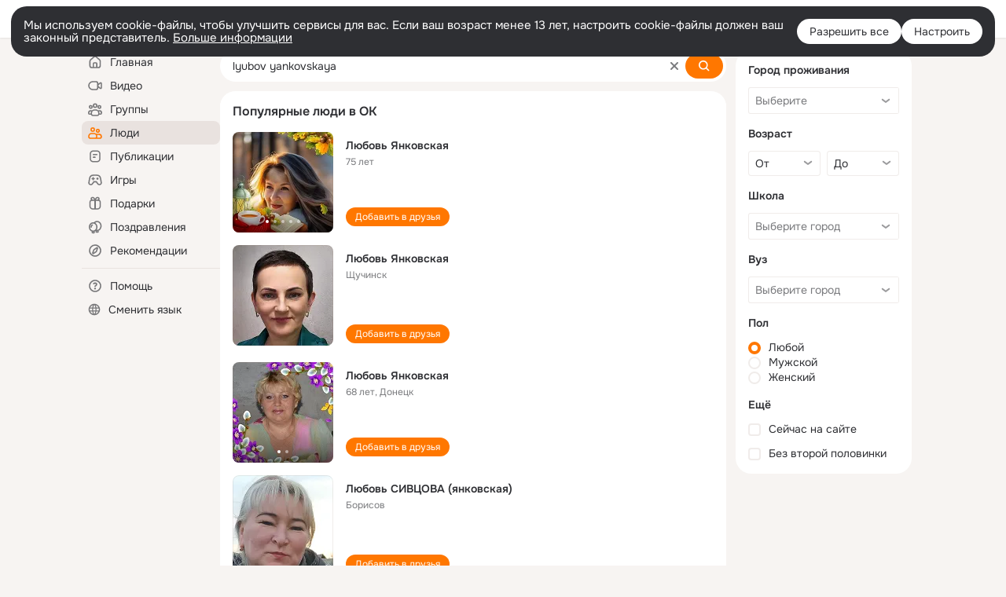

--- FILE ---
content_type: text/html;charset=UTF-8
request_url: https://ok.ru/search/profiles/lyubov-yankovskaya
body_size: 62201
content:
<!DOCTYPE html>
<html class="user webkit mac-chrome nottouch small-toolbar mail-ext-toolbar-disabled __ui-theme_colors-update __ui-theme_enabled __ui-theme_light __is-layout-v5 __optimize-mobile-inp" prefix="og: http://ogp.me/ns# video: http://ogp.me/ns/video# ya: http://webmaster.yandex.ru/vocabularies/" lang="ru" data-initial-state-id="anonymSearchResult" data-use-hook-activator="1" data-stat-id="7bc31309-ff1a-4370-9cdc-ce7a6254de2d" data-client-state="ms:0;dcss:0;mpv2:1;dz:0" data-network-errors=""><head><!-- META START --><meta http-equiv="Content-Type" content="text/html; charset=UTF-8"></meta><meta http-equiv="X-UA-Compatible" content="IE=edge"></meta><title>lyubov yankovskaya: нашли людей с именем lyubov yankovskaya. Социальная сеть Одноклассники - будьте на связи! | OK.RU</title><meta http-equiv="Cache-Control" content="no-cache"></meta><meta http-equiv="Pragma" content="no-cache"></meta><meta http-equiv="Expires" content="Mon, 26 Jul 1997 05:00:00 GMT"></meta><meta name="referrer" content="origin"></meta><meta name="referrer" content="no-referrer-when-downgrade"></meta><meta name="viewport" content="width=1024"></meta><meta name="skype_toolbar" content="skype_toolbar_parser_compatible"></meta><meta name="title" content="lyubov yankovskaya: нашли людей с именем lyubov yankovskaya. Социальная сеть Одноклассники - будьте на связи! | OK.RU"></meta><meta name="description" content="lyubov yankovskaya - на OK.RU найдены люди с именем lyubov yankovskaya. Социальная сеть Одноклассники - будьте на связи!"></meta><link rel="canonical" href="https://ok.ru/search/profiles/lyubov-yankovskaya"></link><link type="application/atom+xml" rel="alternate" href="https://ok.ru/atom-feed/hobby"></link><link type="application/atom+xml" rel="alternate" href="https://ok.ru/atom-feed/collection"></link><link media="only screen and (max-width: 768px)" rel="alternate" href="https://m.ok.ru/search/profiles/lyubov-yankovskaya"></link><link rel="image_src" href="//st-ok.cdn-vk.ru/res/i/ok_logo-r.png"></link><meta property="og:title" content="lyubov yankovskaya: нашли людей с именем lyubov yankovskaya. Социальная сеть Одноклассники - будьте на связи! | OK.RU"></meta><meta property="og:description" content="lyubov yankovskaya - на OK.RU найдены люди с именем lyubov yankovskaya. Социальная сеть Одноклассники - будьте на связи!"></meta><meta property="og:url" content="https://ok.ru/search/profiles/lyubov-yankovskaya"></meta><meta property="og:image" content="https://st-ok.cdn-vk.ru/res/i/ok_logo-r.png"></meta><meta property="og:image:url" content="http://st-ok.cdn-vk.ru/res/i/ok_logo-r.png"></meta><meta property="og:image:secure_url" content="https://st-ok.cdn-vk.ru/res/i/ok_logo-r.png"></meta><meta property="og:image:width" content="200"></meta><meta property="og:image:height" content="200"></meta><script type="application/ld+json">{"@context":"https://schema.org","@type":"BreadcrumbList","itemListElement":[{"position":1,"item":{"name":"Главная","@id":"https://ok.ru"},"@type":"ListItem"},{"position":2,"item":{"name":"Пользователи","@id":"https://ok.ru/search/profiles"},"@type":"ListItem"},{"position":3,"item":{"name":"Люди с именем lyubov yankovskaya","@id":"https://ok.ru/search/profiles/lyubov-yankovskaya"},"@type":"ListItem"}]}</script><!-- META END --><script>try { top.location.toString(); if (top != self) { throw new Error(''); } } catch (e) { top.location = location; }</script><script>if(navigator.sendBeacon){ var data = "a=" +JSON.stringify({ startupData: { headBeacon:1 } }) + "&statId=7bc31309-ff1a-4370-9cdc-ce7a6254de2d"; var headers = { type: 'application/x-www-form-urlencoded' }; var blob = new Blob([data], headers); navigator.sendBeacon('/gwtlog', blob); }</script><script>var swPath = "/app.js";</script><script>if ('serviceWorker' in navigator) { window.addEventListener('load', function(){ navigator.serviceWorker.register(swPath); }); }</script><script>(function(w,d,s,l,i){w[l]=w[l]||[];w[l].push({'gtm.start': new Date().getTime(),event:'gtm.js'});var f=d.getElementsByTagName(s)[0], j=d.createElement(s),dl=l!='dataLayer'?'&l='+l:'';j.async=true;j.src= 'https://www.googletagmanager.com/gtm.js?id='+i+dl;f.parentNode.insertBefore(j,f); })(window,document,'script','dataLayer','GTM-WFHQQ63');</script><style type="text/css">.hookData { display: none; position: absolute; left: -9999px; }</style><script type="text/javascript">var OK = OK || {}; OK.startupData = OK.startupData || {}; OK.startupData['okHeadStart'] = window.performance.now();</script><link href="//st-ok.cdn-vk.ru/res/css/ncore_of6kxrw2.css" type="text/css" rel="stylesheet" id="lightCoreCss"><link href="//st-ok.cdn-vk.ru/res/css/colors_gzct653y.css" type="text/css" rel="stylesheet"><link href="//st-ok.cdn-vk.ru/res/css/colors.dark_byb9hya0.css" type="text/css" rel="stylesheet"><link href="//st-ok.cdn-vk.ru/res/css/nmain_full_gsbx0k4e.css" type="text/css" rel="stylesheet" id="lightMainCss"><link href="//st-ok.cdn-vk.ru/res/css/nb_brma06lf.css" type="text/css" rel="stylesheet" id="nbCss"><link href="//st-ok.cdn-vk.ru/res/css/nmain_postponed_ms76qry3.css" type="text/css" rel="stylesheet"><link href="//st-ok.cdn-vk.ru/res/css/ncore_postponed_hmjq8l4u.css" type="text/css" rel="stylesheet">
<link href="//i.okcdn.ru" rel="preconnect" crossorigin>
<link href="//dp.okcdn.ru" rel="preconnect" crossorigin>
<link href="//pimg.okcdn.ru" rel="preconnect" crossorigin>
<link href="//st.okcdn.ru" rel="preconnect" crossorigin>
<link href="//i.mycdn.me" rel="preconnect" crossorigin>
<link href="//dp.mycdn.me" rel="preconnect" crossorigin>
<link href="//pimg.mycdn.me" rel="preconnect" crossorigin>
<link href="//st.mycdn.me" rel="preconnect" crossorigin><link href="//st-ok.cdn-vk.ru/res/css/layout_crwoxexq.css" type="text/css" rel="stylesheet"><link id="css-hacks" type="text/css" href="https://st.okcdn.ru/static/css-hacks/1-0-290/overrides-d7mth5go.css" rel="stylesheet" /><link sizes="16x16" rel="shortcut icon" id="favicon" href="/favicon.ico" type="image/x-icon"></link><link rel="icon" href="/favicon.svg" type="image/svg+xml"></link><link sizes="16x16" rel="icon" href="/res/i/logo_ok_16-r23.png" type="image/png"></link><link sizes="32x32" rel="icon" href="/res/i/logo_ok_32-r23.png" type="image/png"></link><link sizes="42x42" rel="icon" href="/res/i/logo_ok_42-r23.png" type="image/png"></link><link rel="apple-touch-icon" href="/res/i/apple-touch-icon_180-r.png"></link><script type="text/javascript">OK.startupData['odklCssGo'] = window.performance.now() - OK.startupData['okHeadStart'];</script><script src="/res/js/cdnFailover_4CP7LGRS.js"></script><script>OK.initCdnFailover({"mainCdn":"https://st-ok.cdn-vk.ru/","fallbackCdn":"//st.okcdn.ru/","responseThreshold":5,"cookieName":"fbCdn","cookieVersion":1,"maxCookieAge":"86400","autoRefresh":true,"logType":["DETECT","SWITCH_TO_FALLBACK"],"ignorePaths":[]}, '7bc31309-ff1a-4370-9cdc-ce7a6254de2d');</script><script type="text/javascript">var pageCtx={0:0,regJsSrc:"res/js/scriptReg_n9opvjtd.js",giftsJsSrc:"res/js/scriptGifts_lq4o6kpi.js",textareaJsSrc:"res/js/textarea_coic2mq7.js",photoUploaderJsSrc:"res/js/photoUploader_ncxx4nwz.js",abstractHooksSrc:"res/js/abstractHooks_dnvxknvg.js",bottomJsSrc:"res/js/scriptBottom_h4t6y3sm.js",promoAppJsSrc:"res/js/scriptPromoApp_bigrfbkd.js",appEditJsSrc:"res/js/scriptAppEditForm_hplvycpm.js",cdnNodeSrc:"static/cdn/cdn.js?timestamp=1769771404110",gwtHash:"e9319a77T1769592355451",isAnonym:true,path:"/search/profiles/lyubov-yankovskaya",state:"st.cmd=anonymSearchResult&amp;st.mode=Users&amp;st.query=lyubov+yankovskaya",staticResourceUrl:"//st-ok.cdn-vk.ru/",youlaApps:"youla,youla_test,sport2018,youla_stage,pandao,masters,get-ok-back-in-games"};</script>
<script src="//st-ok.cdn-vk.ru/res/js/require-2.1.11_kyyqpj4q.js"></script><script src="//st-ok.cdn-vk.ru/res/js/tracerPlaceholder_chnrkzcc.js"></script><script crossorigin="" onload="this.setAttribute('data-loaded', 'true')" src="//st-ok.cdn-vk.ru/res/js/polyfillsModern_mx8ooaq7.js" id="polyfills-modern-script" type="module"></script><script nomodule="" onload="this.setAttribute('data-loaded', 'true')" src="//st-ok.cdn-vk.ru/res/js/polyfills_cknco4yg.js" id="polyfills-script"></script><script src="//st-ok.cdn-vk.ru/res/js/classic_huf3w47m.js"></script><script>(function(m,e,t,r,i,k,a) { m[i]=m[i] || function() { (m[i].a = m[i].a || []).push(arguments); }; m[i].l = 1 * new Date(); k = e.createElement(t), a = e.getElementsByTagName(t)[0], k.async = 1, k.id = "metrica-script"; k.src = r, a.parentNode.insertBefore(k,a); })(window, document, "script", "https://mc.yandex.ru/metrika/tag.js", "ym"); window.ymCounterId = 87663567; ym("87663567", "init", { clickmap: true, trackLinks: true, accurateTrackBounce: true });</script><noscript><div><img src="https://mc.yandex.ru/watch/87663567" alt="" style="position:absolute; left:-9999px;"></div></noscript><script>(function (d, w, id) { if (d.getElementById(id)) return; var ts = d.createElement("script"); ts.type = "text/javascript"; ts.async = true; ts.id = id; ts.src = "https://top-fwz1.mail.ru/js/code.js"; var f = function () { var s = d.getElementsByTagName("script")[0]; s.parentNode.insertBefore(ts, s); }; if (w.opera == "[object Opera]") { d.addEventListener("DOMContentLoaded", f, false); } else { f(); } })(document, window, "tmr-code"); window._tmrCounterId = 87663567; var _tmr = window._tmr || (window._tmr = []);</script><noscript><div><img src="https://top-fwz1.mail.ru/counter?id=87663567;js=na" alt="Top.Mail.Ru" style="position:absolute;left:-9999px;"></div></noscript><link fetchpriority="AUTO" rel="stylesheet" href="//st-ok.cdn-vk.ru/res/react/components_cb329a77.css" type="text/css"></link><link fetchpriority="AUTO" rel="stylesheet" href="//st-ok.cdn-vk.ru/res/react/layers_layer-arrow-button_6f20a833.css" type="text/css"></link><link fetchpriority="AUTO" rel="stylesheet" href="//st-ok.cdn-vk.ru/res/react/layers_layer-close-button_bcd28378.css" type="text/css"></link><link fetchpriority="AUTO" rel="stylesheet" href="//st-ok.cdn-vk.ru/res/react/search_toolbar-search_885abbab.css" type="text/css"></link><link fetchpriority="AUTO" rel="stylesheet" href="//st-ok.cdn-vk.ru/res/react/anonym-main-menu_d483b141.css" type="text/css"></link><link fetchpriority="AUTO" rel="stylesheet" href="//st-ok.cdn-vk.ru/res/react/search_anonym-users-search_56a8a3d9.css" type="text/css"></link><link fetchpriority="AUTO" rel="stylesheet" href="//st-ok.cdn-vk.ru/res/react/layers_layer-loader_7b30f27c.css" type="text/css"></link><link fetchpriority="AUTO" rel="stylesheet" href="//st-ok.cdn-vk.ru/res/react/auth-login_auth-login-popup_78535c44.css" type="text/css"></link><link fetchpriority="AUTO" as="script" rel="preload" href="//st-ok.cdn-vk.ru/res/js/pts_n020lgvf.js"></link><link fetchpriority="AUTO" as="script" rel="preload" href="//st-ok.cdn-vk.ru/res/js/AjaxNavigationLog_oxmn9133.js"></link><link fetchpriority="AUTO" as="script" rel="preload" href="//st-ok.cdn-vk.ru/res/js/dateTimeUtils_h6d11sjo.js"></link><link fetchpriority="AUTO" as="script" rel="preload" href="//st-ok.cdn-vk.ru/res/js/HookActivator_f36d65yb.js"></link><link fetchpriority="AUTO" as="script" rel="preload" href="//st-ok.cdn-vk.ru/res/js/GwtExperimentsCfg_g93c6dn5.js"></link><link fetchpriority="AUTO" as="script" rel="preload" href="//st-ok.cdn-vk.ru/res/js/GwtConfig_i86bns5w.js"></link><link fetchpriority="AUTO" as="script" rel="preload" href="//st-ok.cdn-vk.ru/res/js/stringUtils_o0ehtgie.js"></link><link fetchpriority="AUTO" as="script" rel="preload" href="//st-ok.cdn-vk.ru/res/js/PackageRegistry_klpu9ibn.js"></link><link fetchpriority="AUTO" as="script" rel="preload" href="//st-ok.cdn-vk.ru/res/js/NewsFetchCoordinator_k5efdfyr.js"></link><link fetchpriority="AUTO" as="script" rel="preload" href="//st-ok.cdn-vk.ru/res/js/storage_mfz9olal.js"></link><link fetchpriority="AUTO" as="script" rel="preload" href="//st-ok.cdn-vk.ru/res/js/environment_n9tcq4ka.js"></link><link fetchpriority="AUTO" as="script" rel="preload" href="//st-ok.cdn-vk.ru/res/js/cookie_n3q7bswl.js"></link><link fetchpriority="AUTO" as="script" rel="preload" href="//st-ok.cdn-vk.ru/res/js/vanilla_i4ia9ln0.js"></link><link fetchpriority="AUTO" as="script" rel="preload" href="//st-ok.cdn-vk.ru/res/js/screens_hv6rcwzj.js"></link><link fetchpriority="AUTO" as="script" rel="preload" href="//st-ok.cdn-vk.ru/res/js/StatLogger_muj86wqu.js"></link><script type="text/javascript">window.inline_resources = {};
window.inline_resources.pms={};
window.inline_resources.pms['tracerConfiguration']={"data":"{\"diffHtmlMaxShowedLengthPart\":300,\"isOutputReactDiffHtmlToConsoleEnabled\":false,\"diffHtmlViewedPart\":0.3,\"logHTMLErrorsComponentList\":[\"image-layer\",\"auth-login-banner\",\"fixed-promo-banner\",\"video-upload-block\",\"video-search-result\",\"video-navigation-block\",\"video-search-input\",\"recommendations-block\",\"groups-join-component\",\"group-author\",\"portal-search\",\"anonym-content-search\",\"toolbar-search\",\"anonym-main-menu\",\"anonym-user-head\",\"anonym-user-root\",\"alternative-content-block\",\"ads-manager-table\",\"posting-form-dropdown\",\"layer-close-button\",\"photo-settings\",\"layer-arrow-button\",\"hybrid-feed-filter\",\"today-page\"]}","$Hash$":"1271023923"};
window.inline_resources.pms['accessibilityConfiguration']={"data":"{\"isA11yHeadingEnabled\":true,\"isElementsSemanticOrderEnabled\":true,\"isTextInLabelForSearchInputsEnabled\":true,\"isRoleOnIconEnabled\":true,\"isInvisibleHeadingEnabled\":true,\"areSemanticTagsWithRolesEnabled\":true,\"areAccessibleDropDownMenusEnabled\":true,\"areAccessibleModalsEnabled\":true,\"isAriaLabelOnInteractiveElementsEnabled\":true,\"isAccessibleToolbarEnabled\":true,\"isRoleOnButtonEnabled\":true,\"areAccessibleTabMenusEnabled\":true}","$Hash$":"-1063560057"};
window.inline_resources.pms['layoutConfiguration']={"data":"{\"iconsInRightColumnDisabled\":true,\"isRedesignCommonComponent\":true,\"isRedesignLoader\":true}","$Hash$":"1129174152"};
window.inline_resources.pms['loginPopupConfig']={"data":"{\"isEnabled\":true,\"getSupportLink\":\"/dk?cmd=PopLayer\\u0026st.layer.cmd=PopLayerHelpFeedback\\u0026st.layer.categorynew=UNKNOWN\\u0026st.layer.subcategory=UNKNOWN\\u0026st.layer.origin=LOGIN\",\"vkidAppId\":\"7525058\",\"getPopupTextByAction\":{\"User_Comment\":\"intent-user-comment\",\"Group_Likes\":\"intent-group-likes\",\"Default\":\"intent-common\",\"Video_More\":\"intent-video-more\",\"Group_Reshare\":\"intent-group-reshare\",\"Hobby_AddQAPost\":\"intent-hobby-add-qa-post\",\"Video_Likes\":\"intent-video-likes\",\"Gifts_Send\":\"intent-gifts-send\",\"User_Feed\":\"intent-user-feed\",\"Hobby_Bookmark\":\"intent-hobby-bookmark\",\"User_Friends\":\"intent-user-friends\",\"User_Photos\":\"intent-user-photos\",\"User_Videos\":\"intent-user-videos\",\"User_Profile\":\"intent-user-profile\",\"Video_Comments\":\"intent-video-comments\",\"Group_Reshares_Count\":\"intent-group-reshares-count\",\"Video_Comment\":\"intent-video-comment\",\"Discovery_LoadMore\":\"intent-discovery-load-more\",\"User_Gifts\":\"intent-user-gifts\",\"Music_Comment\":\"intent-music-comment\",\"Group_Enter\":\"intent-group-enter\",\"Reaction\":\"intent-reaction\",\"User_SendMoney\":\"intent-user-send-money\",\"Hobby_Like\":\"intent-hobby-like\",\"Gifts_Choose\":\"intent-gifts-choose\",\"Discussion_Like\":\"intent-discussion-like\",\"User_Apps\":\"intent-user-apps\",\"Group_Like\":\"intent-group-like\",\"Video_Report\":\"intent-video-report\",\"Group_Links\":\"intent-group-links\",\"User_SeeMusic\":\"intent-user-see-music\",\"Video_StartOnline\":\"intent-video-start-online\",\"Group_Report\":\"intent-group-report\",\"Hobby_Complain\":\"intent-hobby-complain\",\"ContentSearch_Survey\":\"intent-content-search-survey\",\"Games_Play\":\"intent-game-play\",\"User_Subscribers\":\"intent-user-subscribers\",\"User_Add\":\"intent-user-add\",\"Video_Reshares\":\"intent-video-reshares\",\"User_Report\":\"intent-user-report\",\"Group_Comment\":\"intent-group-comment\",\"Hobby_Share\":\"intent-hobby-share\",\"User_PlayMusic\":\"intent-user-play-music\",\"Hobby_AddPost\":\"intent-hobby-add-post\",\"Music_Play\":\"intent-music-play\",\"Video_Upload\":\"intent-video-upload\",\"User_Write\":\"intent-user-write\",\"User_SeeGroups\":\"intent-user-see-groups\",\"User_Adverts\":\"intent_user_adverts\",\"Hobby_Subscribe\":\"intent-hobby-subscribe\",\"User_SendGift\":\"intent-user-send-gift\",\"User_Subscribe\":\"intent-user-subscribe\",\"Video_Save\":\"intent-video-save\",\"User_EnterGroup\":\"intent-user-enter-group\",\"User_Subscriptions\":\"intent-user-subscriptions\",\"ContentSearch_PlayMusic\":\"intent-content-search-play-music\",\"User_Statuses\":\"intent-user-statuses\"},\"getAuthLocationPrefixByStateIdMap\":{\"anonymContentSearch\":\"anonym.sign_in\",\"anonymAppsShowcaseHD\":\"anonym.sign_in\",\"anonymHobbyMainPopular\":\"anonym.sign_in\",\"anonymFriendFriend\":\"anonym.sign_in\",\"anonymGroupForum\":\"anonym.sign_in\",\"anonymMusicArtist\":\"anonym.sign_in\",\"anonymHobbyTutorials\":\"anonym.sign_in\",\"anonymGroupVideoAll\":\"anonym.sign_in\",\"anonymGroupAlbums\":\"anonym.sign_in\",\"anonymFriendPhotos\":\"anonym.sign_in\",\"anonymHobbyEvents\":\"anonym.sign_in\",\"anonymFriendAltGroup\":\"anonym.sign_in\",\"anonymFriendSubscribers\":\"anonym.sign_in\",\"anonymFriendMain\":\"anonym.sign_in\",\"anonymGroupCatalog\":\"anonym.sign_in\",\"anonymGiftsCatalog\":\"anonym.sign_in\",\"anonymAppMain\":\"anonym.sign_in\",\"anonymHobbyArticles\":\"anonym.sign_in\",\"anonymGroup\":\"anonym.sign_in\",\"anonymHobbyOriginalTutorials\":\"anonym.sign_in\",\"anonymFriendRestricted\":\"anonym.sign_in\",\"discoveryAnonim\":\"anonym.sign_in\",\"anonymVideo\":\"anonym.sign_in\",\"anonymGroupMembers\":\"anonym.sign_in\",\"anonymFriendProfile\":\"anonym.sign_in\",\"anonymHobbyQuestions\":\"anonym.sign_in\",\"anonymGroupPhotos\":\"anonym.sign_in\",\"anonymSearchResult\":\"anonym.sign_in\",\"anonymFriendStatuses\":\"anonym.sign_in\",\"anonymFriendAdverts\":\"anonym.sign_in\",\"anonymMusicTrack\":\"anonym.sign_in\",\"anonymMain\":\"home\",\"anonymMusicCollection\":\"anonym.sign_in\",\"anonymFriendSubscriptions\":\"anonym.sign_in\",\"anonymUserFriendVideo\":\"anonym.sign_in\",\"anonymFriendMusic\":\"anonym.sign_in\",\"anonymMusicAlbum\":\"anonym.sign_in\",\"anonymHobby\":\"anonym.sign_in\",\"anonymHobbySearch\":\"anonym.sign_in\"},\"getAuthLocationPostfixByFormContentTypeMap\":{\"CLIENT_LOGIN_FORM_REACT\":\"client_login_form_react\",\"LOGIN_FORM_MUSIC\":\"login_form.music\",\"LOGIN_FORM_GAMES\":\"login_form.games\",\"LOGIN_FORM_APPS\":\"login_form.apps\",\"LOGIN_FORM_USERS_SEARCH\":\"login_form.users_search\",\"LOGIN_FORM_VIDEO\":\"login_form.video\",\"SOC_LOGIN_FORM\":\"soc_login_form\",\"CHOOSE_USER_VKC_REVOKE_NUMBER_DIALOG\":\"choose_user_vkc.revoke_number_dialog\",\"CLIENT_LOGIN_FORM\":\"client_login_form\",\"LOGIN_FORM_VIDEOCALLS\":\"login_form.videocalls\",\"LOGIN_FORM_GIFTS\":\"login_form.gifts\",\"OFFER_BIND_PROFILE\":\"offer_bind_profile\",\"USER_LIST_REMOVE_DIALOG\":\"user_list.remove_dialog\",\"LOGIN_FORM_FRIEND\":\"login_form.friend\",\"LOGIN_FORM_OFFER_RESTORE_DIALOG\":\"login_form.offer_restore_dialog\",\"LOGIN_FORM\":\"login_form\",\"LOGIN_FORM_BUSINESSMANAGER\":\"login_form.businessmanager\",\"CALL_TO_ACTION\":\"cta\",\"QR_CODE\":\"qr_code\",\"CHOOSE_USER_VKC\":\"choose_user_vkc\",\"USER_LIST\":\"user_list\",\"LOGIN_FORM_GROUP\":\"login_form.group\",\"LOGIN_FORM_HOBBY\":\"login_form.hobby\",\"LOGIN_FORM_HELPFAQ\":\"login_form.helpfaq\",\"LOGIN_FORM_CONTENT_SEARCH\":\"login_form.content_search\"},\"isSocialButtonTooltipEnabled\":false,\"isBlockFormSubmitUntilLoaded\":false,\"isScriptForHandleEventsBeforeReact\":true,\"isShowAsSecondLineInSocialWidget\":true,\"isLoginFormContrastRedesign\":false,\"clickRepeatsEnabled\":true,\"isVkidLogopassEnabled\":true,\"isVkidHeadsEnabled\":true,\"isVkIdRegistrationEnabled\":false,\"isQrCodeLoginEnabled\":true,\"getQrCodeRequestInterval\":1000,\"checkTimeout\":\"3000000\",\"isSequentialLoginEnabled\":false,\"wrongPasswordLimit\":3,\"getSupportLinkVkConnect\":\"/dk?cmd=PopLayer\\u0026st.layer.cmd=PopLayerHelpFeedback\\u0026st.layer.dCategory=on\\u0026st.layer.dProblem=on\\u0026st.layer.hCategory=off\\u0026st.layer.categorynew=LOGIN\\u0026st.layer.recrtype=password\\u0026st.layer.anonymForm=on\\u0026st.layer.categoryValue=UNKNOWN\\u0026st.layer.subcategory=VKCONNECT\\u0026st.layer.origin=CONFLICT_VKCONNECT\\u0026st.layer.dSubject=on\\u0026st.layer.hSubject=off\",\"useFormForProfile\":true,\"useFormForProfileAjax\":false,\"isAuthPopupRedesign2023\":true,\"logSavedUsersCount\":true}","$Hash$":"-679627745"};
window.inline_resources.pms['testId']={"data":"{\"enabled\":true}","$Hash$":"1694064573"};
window.inline_resources.pms['searchConfiguration']={"data":"{\"wideCloudsEnabled\":true,\"shortlinksEnabled\":false,\"anonymContentOftenSearchConfig\":{\"renderCount\":20,\"listExpires\":\"86400000\",\"clouds\":[{\"id\":\"1\",\"text\":\"Рецепты\"},{\"id\":\"2\",\"text\":\"Вкусный салат\"},{\"id\":\"3\",\"text\":\"Вкусные оладьи\"},{\"id\":\"4\",\"text\":\"Томаты в собственном соку\"},{\"id\":\"5\",\"text\":\"Шарлотка\"},{\"id\":\"6\",\"text\":\"Рецепты солений\"},{\"id\":\"7\",\"text\":\"Как солят грузди\"},{\"id\":\"8\",\"text\":\"Новости\"},{\"id\":\"9\",\"text\":\"Юмор\"},{\"id\":\"10\",\"text\":\"Заметки\"},{\"id\":\"11\",\"text\":\"Подарки\"},{\"id\":\"12\",\"text\":\"Подслушано\"},{\"id\":\"13\",\"text\":\"Лайфхаки\"},{\"id\":\"14\",\"text\":\"Гороскоп\"},{\"id\":\"15\",\"text\":\"Музыка\"},{\"id\":\"16\",\"text\":\"Опросы\"},{\"id\":\"17\",\"text\":\"Заготовки\"},{\"id\":\"18\",\"text\":\"Стихи\"},{\"id\":\"19\",\"text\":\"С днем рождения\"},{\"id\":\"20\",\"text\":\"Боевик\"},{\"id\":\"21\",\"text\":\"Осень\"},{\"id\":\"22\",\"text\":\"Цветы\"},{\"id\":\"23\",\"text\":\"Цитаты\"},{\"id\":\"24\",\"text\":\"Рецепты на скорую руку\"},{\"id\":\"25\",\"text\":\"Пирожки с капустой\"},{\"id\":\"26\",\"text\":\"Пирожки с картошкой\"},{\"id\":\"27\",\"text\":\"Маникюр\"},{\"id\":\"28\",\"text\":\"Хиты\"},{\"id\":\"29\",\"text\":\"Продам\"},{\"id\":\"30\",\"text\":\"Закуски\"},{\"id\":\"31\",\"text\":\"Полезная еда\"},{\"id\":\"32\",\"text\":\"Вредители\"},{\"id\":\"33\",\"text\":\"Огород\"},{\"id\":\"34\",\"text\":\"Жареная картошка\"},{\"id\":\"35\",\"text\":\"Селедочка\"},{\"id\":\"36\",\"text\":\"Вязание спицами\"},{\"id\":\"37\",\"text\":\"Вышивка крестиком\"},{\"id\":\"38\",\"text\":\"Смешные картинки\"},{\"id\":\"39\",\"text\":\"Кошки\"},{\"id\":\"40\",\"text\":\"Приколы с животными\"},{\"id\":\"41\",\"text\":\"Собаки\"},{\"id\":\"42\",\"text\":\"Попугаи\"},{\"id\":\"43\",\"text\":\"Как приготовить борщ\"},{\"id\":\"44\",\"text\":\"Что приготовить на завтрак\"},{\"id\":\"45\",\"text\":\"Снасти на карася\"},{\"id\":\"46\",\"text\":\"Рыбалка\"},{\"id\":\"47\",\"text\":\"Видео про рыбалку\"},{\"id\":\"48\",\"text\":\"Видео про охоту\"},{\"id\":\"49\",\"text\":\"Смешные видео\"},{\"id\":\"50\",\"text\":\"Москва\"},{\"id\":\"51\",\"text\":\"Санкт-петербург\"},{\"id\":\"52\",\"text\":\"Куда поехать отдыхать\"},{\"id\":\"53\",\"text\":\"Отдых в сочи\"},{\"id\":\"54\",\"text\":\"Полезные советы\"},{\"id\":\"55\",\"text\":\"Рецепты вкусного плова\"},{\"id\":\"56\",\"text\":\"Борщ с мясом\"},{\"id\":\"57\",\"text\":\"Лада\"},{\"id\":\"58\",\"text\":\"Автомобили\"},{\"id\":\"59\",\"text\":\"Открытки\"},{\"id\":\"60\",\"text\":\"Лечебные рецепты\"},{\"id\":\"61\",\"text\":\"Песни\"},{\"id\":\"62\",\"text\":\"Картошка\"},{\"id\":\"63\",\"text\":\"Грузоперевозки\"},{\"id\":\"64\",\"text\":\"Футбол\"},{\"id\":\"65\",\"text\":\"Хоккей\"},{\"id\":\"66\",\"text\":\"Выпечка\"},{\"id\":\"67\",\"text\":\"Как испечь торт\"},{\"id\":\"68\",\"text\":\"Пирог с яблоками\"},{\"id\":\"69\",\"text\":\"Маринованные огурчики\"},{\"id\":\"70\",\"text\":\"Исторические фотографии\"},{\"id\":\"71\",\"text\":\"Интересные факты\"},{\"id\":\"72\",\"text\":\"Архивные фото\"},{\"id\":\"73\",\"text\":\"Ресницы\"},{\"id\":\"74\",\"text\":\"Торт\"},{\"id\":\"75\",\"text\":\"Мир животных\"},{\"id\":\"76\",\"text\":\"Котята\"},{\"id\":\"77\",\"text\":\"Как сшить костюм\"},{\"id\":\"78\",\"text\":\"Косметика\"},{\"id\":\"79\",\"text\":\"Гифки\"},{\"id\":\"80\",\"text\":\"Смешные гифки\"},{\"id\":\"81\",\"text\":\"Ремонт\"},{\"id\":\"82\",\"text\":\"Советы по ремонту\"},{\"id\":\"83\",\"text\":\"Спорт\"},{\"id\":\"84\",\"text\":\"Грибы\"},{\"id\":\"85\",\"text\":\"Как солить грибы\"},{\"id\":\"86\",\"text\":\"Как солить рыбу\"},{\"id\":\"87\",\"text\":\"Вкусные рецепты\"},{\"id\":\"88\",\"text\":\"Отдых на море\"},{\"id\":\"89\",\"text\":\"Топ сериалов\"},{\"id\":\"90\",\"text\":\"Топ фильмов\"},{\"id\":\"91\",\"text\":\"Лучшие сериалы\"},{\"id\":\"92\",\"text\":\"Лучшие фильмы\"},{\"id\":\"93\",\"text\":\"Турецкие сериалы\"},{\"id\":\"94\",\"text\":\"Нейросети\"},{\"id\":\"95\",\"text\":\"Снасти\"},{\"id\":\"96\",\"text\":\"Спиннинги\"},{\"id\":\"97\",\"text\":\"Здоровье\"},{\"id\":\"98\",\"text\":\"Кулинария\"},{\"id\":\"99\",\"text\":\"Полезное питание\"},{\"id\":\"100\",\"text\":\"Рукоделие\"},{\"id\":\"101\",\"text\":\"Пословицы\"},{\"id\":\"102\",\"text\":\"Советы по готовке\"},{\"id\":\"103\",\"text\":\"Что приготовить на ужин\"},{\"id\":\"104\",\"text\":\"Оливье\"},{\"id\":\"105\",\"text\":\"Винегрет\"},{\"id\":\"106\",\"text\":\"Рассказы\"}]},\"portalTabsOrder\":[\"Users\",\"Content\",\"Groups\",\"Music\",\"Movie\",\"Clips\",\"Games\"],\"searchCategoriesSuggests\":[{\"listType\":\"LABEL\",\"href\":\"/hobby\",\"mode\":\"Hobby\",\"icon\":\"18/ico_hobbies_18\"},{\"listType\":\"LABEL\",\"href\":\"/search/profiles\",\"mode\":\"Users\",\"icon\":\"ico_users_16\"},{\"listType\":\"LABEL\",\"href\":\"/search/content\",\"mode\":\"Content\",\"icon\":\"ico_feed_16\"},{\"listType\":\"LABEL\",\"href\":\"/video\",\"mode\":\"Movie\",\"icon\":\"ico_videocam_16\"},{\"listType\":\"LABEL\",\"href\":\"/groups\",\"mode\":\"Groups\",\"icon\":\"ico_users_3_16\"}],\"anonymGlobalSearchRedesignEnabled\":true,\"suggestSimilarGroupsOnJoin\":true,\"verticalRelated\":false,\"inputBlockLargeEnabled\":true,\"timeToDetectLongRequest\":250,\"portalSearchSmEnabled\":true,\"voiceAssistantEnabled\":false,\"filterScrollingDisabled\":true,\"forceHideCountrySelect\":true,\"otherContentIndexes\":[0,2,4,6],\"videoRedesignTabEnabled\":true,\"shortlinksRedirectEnabled\":false,\"retainToolbarInputOnSubmit\":false,\"portalSearchDebounceTime\":700,\"rateEnabled\":false,\"rateGradesCounter\":3,\"hiddenH1Enabled\":true,\"portalSearchDebounceTimeForSearchSuggestions\":100,\"portalSearchSuggestionsEmptyQueryRequestEnabled\":false,\"tabsUnderTheInputBlockEnabled\":true,\"reactAbortIrrelevantRequests\":true,\"voiceAssistantMainSearchEnabled\":false,\"anonymUserSearchRedesignV2Enabled\":true,\"anonymContentSearchRedesignEnabled\":true,\"contentFilterLengthBlockEnabled\":true,\"toolbarQueryHistoryCapacity\":5,\"newSearchReplaceSpaceEnabled\":false,\"toolbarSearchIconLeftEnabled\":false,\"portalSearchSuggestionsEnabled\":true,\"portalSearchQueryHistoryCapacity\":5,\"portalSearchResultsPrefetchDebounce\":500,\"portalSearchResultsPrefetch\":false,\"portalSearchShowSchoolGraduationYear\":true,\"globalSearchRedesignEnabled\":true}","$Hash$":"-502604114"};
window.inline_resources.pts={};
window.inline_resources.pts['accessibility.ui']={"$Hash$":"3845554910464","spin.status":"Загрузка..."};
window.inline_resources.pts['settings']={"cancel":"Отмена","copy-to-clipboard-failed":"Ошибка копирования","youngerThan18":"Вам должно быть больше 18 лет","$Hash$":"3845610881536","cancelModal":"Отменить","chooseCommunity":"Пожалуйста, выберите [type] из списка","backToAllSettings":"Назад к списку всех настроек","save":"Сохранить","errors.end-year-not-equals-graduation-year":"Год окончания не равен году выпуска","errors.start-year-greater-than-graduation-year":"Год начала обучения больше, чем год выпуска","back":"Назад","errors.start-year-greater-than-end-year":"Год начала больше чем год окончания","dateAfterCurrent":"Дата рождения не может быть позже сегодняшней","firstlyChooseCity":"Сначала выберите город","cancel.alt":"Отменить","chooseCityFormList":"Пожалуйста, выберите город из списка"};
window.inline_resources.pts['subscribe-on-group']={"$Hash$":"3845792924160","unsubscribeGroupToast":"Вы отписались от группы","subscribeGroupToast":"Вы подписались на группу"};
window.inline_resources.pts['anonym-users-search']={"$Hash$":"3845579025408","not-found-title":"Ничего не найдено","gender":"Пол","ok-search":"Поиск по людям","university":"Вуз","chooseSchool":"Выберите школу","choose":"Выберите","filterAge":"Возраст","search":"Поиск","school":"Школа","locationNotFound":"Мы не нашли такого города или страны","onSite":"Сейчас на сайте","content-search":"Поиск по публикациям","heading.users.popular":"Популярные люди в ОК","heading.users":"Люди","genderAny":"Любой","subscribe":"Подписаться","fromAge":"От","tillAge":"До","filterOthers":"Ещё","chooseUniversity":"Выберите вуз","genderMale":"Мужской","single":"Без второй половинки","chooseCity":"Выберите город","reset":"Сбросить фильтры","location":"Город проживания","not-found-text":"К сожалению, мы ничего не смогли найти для вашего запроса.","add-to-friends":"Добавить в друзья","genderFemale":"Женский","age":"[years] [yearsPlural:год|года|лет]"};
window.inline_resources.pts['hobby.client']={"$Hash$":"3845587975168","badge.new":"НОВОЕ","badge.expert":"Эксперт"};
window.inline_resources.pts['search-filters']={"college":"Колледж","video-upload_last-week":"За последнюю неделю","birthday-month-title":"месяц","searchByBirth":"Искать по дате рождения","publications_short":"Короткие","name-app-filter":"Приложения","video-quality":"Высокое качество","name-game-filter":"Игры","publications_music":"Музыка","cityPlaceholder_not_decorate":"Введите название города","search-only-tags-group":"Искать только по тегам","music_header":"Категория","countryPlaceholder_not_decorate":"Выберите страну","age-to-title":"до","another_college":"Другой колледж","bthMonth.bthYear":"Родились в [month?0=январе|1=феврале|2=марте|3=апреле|4=мае|5=июне|6=июле|7=августе|8=сентябре|9=октябре|10=ноябре|11=декабре] [year] года","publications_header-length":"Тип публикаций","music_artist":"Исполнители","searchByAge":"Искать по возрасту","group_type_school":"Школы","st.school_grad_year":"Школа, год выпуска","birthday-day-title":"день","group_type_colleage":"Колледжи","colleage":"Колледж","publications_video":"Видео","placeholder_holiday":"Укажите название места отдыха","group_type_workplace":"Организации","search_placeholder":"Введите запрос","new.publications_photo":"С фотографиями","video_videocompilation":"Каналы","gender":"[caseId:|Мужчины|Женщины]","bthDay.bthMonth.bthYear":"Родились [day] [month?0=января|1=февраля|2=марта|3=апреля|4=мая|5=июня|6=июля|7=августа|8=сентября|9=октября|10=ноября|11=декабря] [year] года","bthYear":"Родились в [year] году","fromAge.tillAge":"от [fromAge] до [tillAge] [tillAgePlural:года|лет|лет]","fromAge.tillAge.eq":"[fromAge] [fromAgePlural:года|лет|лет]","holiday":"Место отдыха","search":"Найти","bthDay.bthMonth":"Родились [day] [month?0=января|1=февраля|2=марта|3=апреля|4=мая|5=июня|6=июля|7=августа|8=сентября|9=октября|10=ноября|11=декабря]","tab_type":"Тип","birthday-year-title":"год","another_workplace":"Другая организация","publications_photo":"Фото","onSite":"Сейчас на сайте","another_school":"Другая школа","livesearch_placeholder_not_decorate_2022":"Поиск","new.publications_all":"Содержание любое","group_type_groups":"Группы","placeholder_army":"Укажите название воинской части","video-upload_header":"Дата загрузки","placeholder_colleage":"Введите название колледжа","fromAge":"от [fromAge] [fromAgePlural:года|лет|лет]","music_album":"Альбомы","tab_type_users":"Люди","single":"Без второй половинки","refs":"Только по ID","music_track":"Песни","video_header":"Тип","search_labelText":"Искать на сайте","workplace":"Организация","$Hash$":"3845612546560","group_type_army":"Воинские части","group_type":"Тип","publications_header":"Вложение","gender-f":"Женский","livesearch_placeholder_not_decorate":"Введите имя или название","video-duration_header":"Длительность","doesntMatterLocationCountry":"Все города и страны","school":"Школа","another_location":"Другой город","official-group":"Официальная группа","tab_type_movie":"Эфиры","tab_type_groups":"Группы","genderType":"Пол","name-never-mind-filter":"Неважно","group_type_university":"Университеты","video-upload_day":"За сегодня","months":"[arg?0=января|1=февраля|2=марта|3=апреля|4=мая|5=июня|6=июля|7=августа|8=сентября|9=октября|10=ноября|11=декабря]","another_holiday":"Другое место отдыха","video-upload_all":"За все время","video_all":"Все","bthMonth":"Родились в [month?0=январе|1=феврале|2=марте|3=апреле|4=мае|5=июне|6=июле|7=августе|8=сентябре|9=октябре|10=ноябре|11=декабре]","placeholder_workplace":"Укажите название организации","tillAge":"до [tillAge] [tillAgePlural:года|лет|лет]","video-quality-hd":"HD качество","bthDay":"Родились [day]-го числа","year-graduated-title":"Год выпуска","army":"Воинская часть","video-duration_long":"Длинные","st.colleage_grad_year":"Колледж, год выпуска","video-upload_year":"За этот год","gender-m":"Мужской","another_university":"Другой вуз","video-duration_short":"Короткие","video_live":"Прямой эфир","birthday":"Дата рождения","st.university_grad_year":"ВУЗ, год выпуска","publications_long":"Длинные","video-upload_hour":"За последний час","university":"ВУЗ","another_colleage":"Другой колледж ","new.publications_quiz":"С опросами","button_reset_all":"Сбросить все","game_type":"Тип","age-from-title":"от","doesntMattergender":"Любой","content":"Тип публикации","new.publications_video":"С видео","publications_today":"Публикации за 24 часа","video-duration_all":"Неважно","new.publications_music":"С музыкой","bthDay.bthYear":"Родились [day]-го числа [year] года","placeholder_school":"Введите название школы","doesntMatter":"Неважно","placeholder_university":"Введите название ВУЗа","button_reset":"Сбросить","group_type_holiday":"Места отдыха","placeholder_college":"Введите название колледжа","video-upload_month":"За этот месяц","publications_quiz":"Опрос","another_army":"Другая воинская часть","clearQuery":"Очистить поле поиска","video-upload_last-month":"За последний месяц","publications_all":"Все","location":"Город","video-upload_week":"За эту неделю","opened-group":"Открытая группа","age":"Возраст","music_from":"из"};
window.inline_resources.pts['accessibility']={"user-config-email-phone-used":"Подтверждение профиля","heading.leftColumn.userPage":"Информация о профиле","heading.switchFeed":"Рекомендации","user-skills-settings":"Бизнес-профиль","link_to_feed":"Перейти к посту","test_item":"Тестовое слово","user-profile-settings-mrb":"Публичность","aria.label.button.shared_album_view":"Просмотрели","business-profile-merchant-registration-application":"Прием платежей в ОК","heading.additionalFeatures":"Дополнительные возможности","aria.label.button.pin":"Вас отметили","aria.label.button.close":"Закрыть","aria.label.photoCard.link":"Фото","aria.label.open.mediatopic.link":"Открыть топик","aria.label.open":"Открыть","heading.photos":"Ваши фото","heading.modal":"Модальное окно","video.nextBanner":"Следующий баннер","heading.myfriends":"Ваши друзья","aria.label.feed.image.open":"Открыть картинку","group-tags":"Ключевые слова","my-friends":"Мои друзья","middle_column_menu":"Меню в средней колонке","portal":"По порталу","heading.filter":"Фильтр","user-config-password-enter-phone":"Подтверждение профиля","heading.mainFeed":"Основная лента","aria.label.button.remove.story":"Удалить элемент истории","heading.breadcrumbs":"Навигационная цепочка","aria.label.open.photo.link":"Открыть фотографию","user-location-history":"История посещений","user-config-email-enter-code":"Подтверждение профиля","all-subscriptions":"Подписки пользователя [owner]","altCloseImage":"Закрыть","ui.spin.status":"Загрузка...","progressbar_photo":"Статус загрузки фото","aria.label.clear_field":"Очистить поле","user-config-password-enter-code":"Подтверждение профиля","biz-apps-all":"Все приложения ","heading.gifts":"Подарки","aria.label.component.reactions.like":"Поставить класс","go_to_profile":"Перейти в запомненный профиль","user-config-email-enter-email-code":"Подтверждение профиля","video.scrollTop":"К верху страницы","aria.label.button.comment_like":"Оценили комментарий","all-friends":"Друзья пользователя [owner]","aria.label.button.dailyphoto_view":"Просмотрели","remove_remembered_profile":"Удалить профиль из запомненных","user-config-password-phone-used":"Подтверждение профиля","aria.label.online.status.mobile":"Онлайн с телефона","aria.label.button.comment_like_on_behalf_of_group":"Оценили комментарий","aria.label.album.link":"Открыть альбом","user-config-password-revoke-phone":"Подтверждение профиля","movie_duration":"Продолжительность видео","aria.label.button.comment_group_mention":"Упомянули","aria.label.component.reactions.unlike":"Снять класс","heading.rightColumn":"Правая колонка","anonym_header_logo_link":"На страницу авторизации","aria.label.button.challenge_join":"Присоединились","attach":"Прикрепить","close":"Закрыть","user-photo":"Мои фото","aria.label.button.dailyphoto_vote":"Проголосовали","top_menu":"Верхнее меню","user-notifications-config":"Уведомления и оповещения","heading.aside":"Левая колонка","anonym_footer_menu":"Меню в подвале сайта со списком сервисов","user-config-oauth-mrb":"Сторонние приложения","user-groups":"Мои группы","photo-count":"Одно фото из [count]","heading.leftColumn":"Левая колонка","alt-photo":"Фото","main-feed":"Лента","progressbar_main":"Статус загрузки страницы","user-gifts-settings":"Подарки и платные функции","hide":"Скрыть блок","aria.label.movieCardRedesigned.link":"Смотреть","discovery":"Рекомендации","heading.menu":"Меню","guests-page":"Гости","$Hash$":"3845723131648","turn-to-right":"Следующий элемент","app-showcase":"Игры","video.previousBanner":"Предыдущий баннер","link.open.marathon":"Открыть марафон","left_column_menu":"Меню в левой колонке с разделами","gifts-main":"Подарки","aria.label.button.comment_reshare":"Поделились комментарием","heading.postingForm":"Форма публикации","business-profile-merchant-registration-promotion":"Данные продавца","biz-apps-mine":"Мои приложения","aria.label.button.answer":"Ответили","send-comment":"Отправить комментарий","user-config-password":"Пароль","aria.label.searchLine.close":"Отменить","aria.label.button.show_password":"Посмотреть пароль","logo":"Лого","user-video-settings":"Видео","user-config-email-enter-email":"Подтверждение профиля","count-photos":"[item] фото из [count]","user-config-email-confirm-phone-enter":"Подтверждение профиля","user-photo-settings":"Фото","aria.label.button.poll":"Проголосовали","heading.additionalColumn":"Дополнительная колонка","heading.stub":"Заглушка","search-main":"Поиск","aria.label.button.subscription":"Подписались","payments-main":"Денежные переводы","heading.portlet":"Портлет","aria.label.button.reminder":"Напомнили","aria.label.button.qr_code_auth":"Войти по QR-коду","go_to_group_name":"Перейти в группу [groupName]","business-profile-settings":"Моя страничка","scrollTop":"Прокрутить вверх","aria.label.button.hide_password":"Скрыть пароль","aria.label.online.status.messenger":"Онлайн в мессенджере","heading.feed":"Фид","user-config-email-enter-phone":"Подтверждение профиля","choose-emoji":"Выбрать смайлик","discovery.join-group":"Присоединиться к группе","all-subscribers":"Подписчики пользователя [owner]","link.open.gift":"Сделать подарок","heading.feeds":"Лента постов","user-messages-new-settings":"Сообщения","heading.video":"Видео","aria.label.button.pin_group":"Группу отметили","heading.aboutUser":"Подробная информация о профиле","aria.label.button.pin_comment":"Комментарий закрепили","aria.label.button.sympathy":"Понравилось","aria.label.button.moderation":"Заблокирован модерацией","aria.label.button.comment":"Прокомментировали","aria.label.button.like":"Нравится","video.close":"Закрыть","blacklist-settings":"Черный список","turn-to-left":"Предыдущий элемент","video.banner":"Видеобаннер","aria.label.button.user_topic_views":"Просмотрели","ads-manager":"Рекламный кабинет","aria.label.button.reshare":"Поделились","user-config-email-revoke-phone":"Подтверждение профиля","aria.label.button.photowall_view":"Просмотрели","aria.label.online.status":"Онлайн","discovery.like-component":"Мне нравится","aria.label.onlineIcon":"Онлайн","user-config-mrb":"Основные настройки","aria.label.button.comment_mention":"Упомянули","aria.label.promoAvatarRightColumnPortlet.link":"Новая рамка","heading.portlet.FriendsPromoBannerPortlet":"Дополнительные возможности поиска друзей и включение функции «Невидимка»","biz-apps-main":"Приложения","link.open.game":"Открыть игру","discovery.dislike-component":"Мне не нравится","user-config-password-confirm-phone":"Подтверждение профиля","group-search-filter":"Поиск","video.autoplay":"Автовоспроизведение"};
window.inline_resources.pts['web.bookmarks.navbar']={"$Hash$":"3845801335296","menuTitle_GroupNews":" Темы","menuTitle_Gift":"Подарки","menuTitle_Main":"Главная","menuTitle_UserPhoto":"Фотографии","menuTitle_Game":"Игры","menuTitle_Hobby":"Увлечения","menuTitle_MallProduct":"Товары","menuTitle_Help":"Помощь","menuTitle_AltGroupPhoto":"Фотографии","menuTitle_Content":"Публикации","menuTitle_UserTopic":"Заметки","menuTitle_ChangeLanguage":"Сменить язык","menuTitle_Happening":"Темы","menuTitle_Adverts":"Объявления","menuTitle_AltGroup":"Группы","menuTitle_Movie":"Видео","menuTitle_AltGroupAlbum":"Фотоальбомы","menuTitle_Events":"Поздравления","menuTitle_UserAlbum":"Фотоальбомы","menuTitle_Discovery":"Рекомендации","showMore":"Показать все","title_Settings":"Настройки страницы","menuTitle_User":"Люди","menuTitle_CookieSetting":"Настройки cookie","menuTitle_Group":"Группы","menuTitle_AltGroupTopic":"Темы"};
window.inline_resources.pts['search-texts']={"found-more-albums":"Еще  [count] [countPlural:альбом|альбомов|альбомов]","$Hash$":"3845764552704","app-numbers-tab-holiday":"[countPlural:Найдена|Найдено|Найдено] [count] [countPlural:место отдыха|места отдыха|мест отдыха]","app-numbers-tab-video":"Найдено [count] [countPlural:видео|видео|видео]","music_added_done":"песня добавлена","empty-header_live":"Таких видео не нашлось","header-users":"Люди","app-numbers-tab-music-artists":"[countPlural:Найден|Найдено|Найдено] [count] [countPlural:исполнитель|исполнителя|исполнителей]","publications_music_stub":"Поиск поможет отыскать нужный вам музыкальный контент","empty-header_videocompilations":"Таких видео не нашлось","publications_all_placeholder":"Введите ключевые слова для поиска соответствующих публикаций","header_videocompilations":"Таких видео не нашлось","music-verbose":"Подробнее","find":"Найти","app-numbers-tab-army":"[countPlural:Найдена|Найдено|Найдено] [count] [countPlural:воинская часть|воинские части|воинских частей]","stub":"Поиск поможет отыскать ваших знакомых, группы по интересам, игры, музыку или видео","empty-header_holiday":"Таких мест отдыха не нашлось","app-numbers-tab-university":"[countPlural:Найден|Найдено|Найдено] [count] [countPlural:университет|университета|университетов]","empty-header_albums":"Таких альбомов не нашлось","header-music-track":"Песни","app-numbers-tab-music":"Найдено [count] [countPlural:песня|песни|песен]","header-music-albums":"Альбомы","app-numbers-tab-colleage":"[countPlural:Найден|Найдено|Найдено] [count] [countPlural:колледж|колледжа|колледжей]","found-more-artists":"Еще  [count] [countPlural:исполнитель|исполнителей|исполнителей]","header-groups":"Группы","app-numbers-tab-music-tracks":"[countPlural:Найдена|Найдено|Найдено] [count] [countPlural:песня|песни|песен]","popular_group":"Популярное","empty-header_publications":"Таких публикаций не нашлось","app-numbers-tab-workplace":"[countPlural:Найдена|Найдено|Найдено] [count] [countPlural:организация|организации|организаций]","header-music-artists":"Исполнители","total-numbers-app":"[countPlural:Найдена|Найдено|Найдено] [count] [countPlural:игра|игры|игр]","empty-header_university":"Таких университетов не нашлось","app-numbers-tab-clips":"Найдено [count] [countPlural:клип|клипа|клипов]","empty-header_workplace":"Таких организаций не нашлось","empty-header_users":"Таких людей не нашлось","app-numbers-tab-video-compilations":"[countPlural:Найден|Найдено|Найдено] [count] [countPlural:канал|канала|каналов]","empty-header_groups":"Таких групп не нашлось","empty-header_games":"Таких игр не нашлось","all-link":"Все","app-numbers-tab-videos":"Найдено [count] [countPlural:видео|видео|видео]","app-recommended-tab-videos":"Топ недели","empty-header_music":"Таких песен не нашлось","publications_photo_stub":"Поиск поможет отыскать нужный вам фото контент","app-numbers-tab-music-albums":"[countPlural:Найден|Найдено|Найдено] [count] [countPlural:альбом|альбома|альбомов]","empty-header_school":"Таких школ не нашлось","app-numbers-tab-group":"[countPlural:Найдена|Найдено|Найдено] [count] [countPlural:группа|группы|групп]","more-songs":"Еще песни","empty-header_artists":"Таких исполнителей не нашлось","app-numbers-tab-school":"[countPlural:Найдена|Найдено|Найдено] [count] [countPlural:школа|школы|школ]","app-numbers-tab-publications":"[countPlural:Найдена|Найдено|Найдено] [count] [countPlural:публикация|публикации|публикаций]","publications_quiz_stub":"Поиск поможет отыскать нужный вам контент с опросами","empty-header_army":"Таких воинских частей не нашлось","app-recommended-tab-games":"Топ","app-recommended-tab-music-tracks":"Популярное для Вас","empty-header_movie":"Таких видео не нашлось","app-numbers-tab-user-similar":"Людей с таким именем не нашлось, но есть [count] [countPlural: похожий|похожих|похожих]","show-more":"Показать ещё","app-numbers-tab-user":"[countPlural:Найден|Найдено|Найдено] [count] [countPlural:человек|человека|человек]","publications_video_stub":"Поиск поможет отыскать нужный вам видео контент","empty-header_colleage":"Таких колледжей не нашлось","music-best-match":"Лучший результат поиска","header-games":"Игры","header-video":"Видео","empty-header_clips":"Таких клипов не нашлось","age":"[years] [yearsPlural:год|года|лет]","publications_all_stub":"Поиск поможет отыскать нужный вам контент","popular_count_users":"Возможно, вы знакомы"};
window.inline_resources.pts['auth-login-popup']={"intent-group-like":"Чтобы поставить класс, войдите в ОК","button-enter-short":"Войти","intent-user-gifts":"Чтобы посмотреть подарки пользователя, войдите в ОК.","intent-video-likes":"Чтобы узнать, кто ставил классы, войдите в ОК.","intent-content-search-play-music":"Чтобы прослушать песню, войдите в ОК.","seq-login-button-continue":"Продолжить","login_or_reg":"или","qrcode.heading":"Вход по QR-коду","restore.description":"Кажется, что вы не можете ввести правильный телефон, почту или пароль. Хотите восстановить ваш аккаунт?","intent-music-comment":"Чтобы оставить комментарий, войдите в ОК.","captcha_empty":"Введите проверочный код","intent-video-comments":"Чтобы посмотреть комментарии, войдите в ОК.","phone-will-be-revoked":"Номер занят","intent-user-enter-group":"Чтобы вступить в эту группу, войдите в ОК.","qrcode.button.tooltip":"Войти по QR-коду","intent-user-videos":"Чтобы посмотреть видео этого пользователя, войдите в ОК.","intent-user-subscriptions":"Чтобы посмотреть подписки этого пользователя, войдите в ОК.","intent-group-comment":"Чтобы оставить комментарий, войдите в ОК.","intent-user-reshare":"Чтобы поделиться публикацией, войдите в ОК.","intent-user-play-music":"Чтобы прослушать песню, войдите в ОК.","seq-login-form-title-enter":"Вход в профиль ОК","intent-game-play":"Чтобы поиграть в эту игру, войдите в ОК.","intent-video-more":"Чтобы узнать больше о видео, войдите в ОК.","popup-title":"Вход в ОК","intent-user-friends":"Чтобы посмотреть друзей этого пользователя, войдите в ОК.","intent-user-report":"Чтобы пожаловаться на этого пользователя, войдите в ОК.","tab-bind-profile":"Привязать профиль","intent-video-bookmark":"Чтобы добавить видео в закладки, войдите в ОК.","label-login":"Телефон или адрес эл. почты","captcha_refresh":"Показать другой код","anonymWriteMessageToGroupLayerText":"Чтобы написать сообщение в эту группу, войдите в ОК.","agreement-link-label":"регламентом","intent-hobby-add-post":"Чтобы рассказать о своём увлечении, войдите в ОК","intent-content-search-survey":"Чтобы участвовать в опросе, войдите в ОК.","intent-video-upload":"Чтобы загрузить видео, войдите в ОК.","auth-login-popup.login_or_reg":"или","intent-video-start-online":"Чтобы запланировать трансляцию, войдите в ОК.","add-profile":"Добавить профиль","intent-hobby-subscribe":"Чтобы подписаться на этого автора, войдите в ОK","intent-hobby-bookmark":"Чтобы добавить в закладки, войдите в ОК","qrcode.article-aria-label":"Окно для авторизации по QR-коду","not-my-profile":"Нет, это не мой профиль","button.enter.to.profile":"Войти в профиль","intent-group-report":"Чтобы пожаловаться на эту группу, войдите в ОК.","intent-user-send-money":"Чтобы перевести деньги этому пользователю, войдите в ОК.","qrcode.img-alt":"Изображение QR-кода для сканирования","intent-user-profile":"Чтобы подробнее посмотреть профиль этого пользователя, войдите в ОК.","intent-user-write":"Чтобы написать сообщение этому пользователю, войдите в ОК.","profile-delete-desc":"Чтобы войти в профиль после удаления, потребуется ввести логин и пароль","add-user-title":"Добавить \u003Cbr\u003E профиль","tab-profiles-new":"Аккаунты","profile-delete-article-aria":"Окно подтверждения удаления сохраненного профиля","intent-user-subscribe":"Чтобы подписаться на этого пользователя, войдите в ОК.","intent-group-likes":"Чтобы узнать, кто ставил классы, войдите в ОК.","delete-profile":"Удалить из списка","intent-group-links":"Чтобы посмотреть все ссылки на группы, войдите в ОК.","forgot-password":"Не получается войти?","intent-user-comment":"Чтобы оставить комментарий, войдите в ОК.","login-with-footer":"Войти через","create-new-profile":"Создать новый профиль","intent-video-save":"Чтобы добавить видео в закладки, войдите в ОК.","intent-gifts-send":"Чтобы отправить открытку друзьям, войдите в ОК.","captcha_invalid":"Неверный проверочный код","intent-user-statuses":"Чтобы посмотреть ленту этого пользователя, войдите в ОК.","button.continue.login.process":"Продолжить","qrcode.open-camera":"Откройте камеру телефона и отсканируйте этот QR-код","intent-group-reshares":"Чтобы посмотреть, кто поделился, войдите в ОК","seq-login-button-enter":"Войти в профиль","return":"Вернуться","profiles-subtitle":"Чтобы войти, нажмите на фото или имя","register":"Зарегистрироваться","pp-link-label":"политикой конфиденциальности","intent-user-see-groups":"Чтобы посмотреть группы этого пользователя, войдите в ОК.","$Hash$":"3845804338688","phone-will-be-revoked-description":"Этот номер записан на другого пользователя OK. Если вы хотите перевести номер на себя, нажмите Подтвердить. ","intent-user-subscribers":"Чтобы посмотреть подписчиков этого пользователя, войдите в ОК.","header-landing-small-text":"Вход","error-message.unknown":"Что-то пошло не так. Попробуйте позже.","login_saved-fail":"Данные для входа устарели. Введите логин и пароль","intent-group-reshare":"Чтобы поделиться публикацией, войдите в ОК.","button-enter":"Войти в Одноклассники","intent-discussion-like":"Чтобы поставить класс на комментарий, войдите в ОК","wrong-password-text":"Кажется, что вы не можете ввести правильный логин или пароль","profiles-title":"Недавно входили с этого компьютера","revoke-phone":"Подтвердить","intent-group-reshares-count":"Чтобы посмотреть, кто поделился, войдите в ОК","intent_user_adverts":"Чтобы посмотреть все товары этого пользователя, войдите в ОК.","vk-bind-text":"Привязать профиль","intent-group-bookmark":"Чтобы добавить в закладки, войдите в ОК","intent-video-watch-later":"Чтобы смотреть отложенные видео, войдите в ОК.","my-profile-button":"Да, это мой профиль","intent-gifts-choose":"Чтобы выбрать открытку, войдите в ОК.","intent-video-skip-movie":"Чтобы убрать видео из рекомендаций, войдите в ОК.","qrcode.button":"Вход по QR-коду","intent-user-photos":"Чтобы посмотреть фотографии этого пользователя, войдите в ОК.","intent-video-reshares":"Чтобы посмотреть, с кем делились публикацией, войдите в ОК.","tab-enter":"Вход","intent-reaction":"Чтобы поставить реакцию, войдите в ОК","qrcode.go-link":"Перейдите по открывшейся ссылке","intent-music-play":"Чтобы послушать музыку, войдите в ОК.","vk-connection-already-binded":"Этот профиль уже связан с другим профилем ВКонтакте. Если вы считаете, что так быть не должно, обратитесь в Службу поддержки.","label-password":"Пароль","tab-profiles":"Список профилей","contact-owner-header-text":"Это ваш профиль?\nЕсли это ваш профиль, вы можете добавить его в VK ID.","intent-group-enter":"Чтобы вступить в эту группу, войдите в ОК.","intent-hobby-add-qa-post":"Чтобы задать вопрос, войдите в ОК","password_empty":"Введите пароль","can-not-enter":"Не получается войти?","qrcode.digest-aria-label":"Код для авторизации по QR-коду","intent-user-send-gift":"Чтобы отправить подарок этому пользователю, войдите в ОК.","apple-bind-notification-text":"Выберите профиль, в который вы хотите входить с помощью Apple ID, или создайте новый","support":"Служба поддержки","qrcode.button-text":"QR-код","user-avatar-add":"Другой профиль","apple-bind-notification-text-login":"Войдите в свой профиль, который вы хотите связать с Apple ID, или создайте новый","no-profile":"Нет профиля в Одноклассниках?","close-layer":"Закрыть","intent-user-add-seqlogin":"Чтобы подружиться с этим пользователем, войдите в\u0026nbsp;ОК","intent-hobby-like":"Чтобы поставить класс, войдите в ОК","profile-delete-header":"Удалить профиль из списка?","profiles-delete-subtitle":"Убрать этот профиль из быстрого доступа?","intent-user-feed":"Чтобы посмотреть все публикации этого пользователя, войдите в ОК.","seq-login-form-title-password":"Введите пароль","register-notice":"Нажимая «Зарегистрироваться», Вы соглашаетесь с [link] и [pplink]","intent-user-see-music":"Чтобы послушать музыку этого пользователя, войдите в ОК.","intent-video-comment":"Чтобы оставить комментарий, войдите в ОК.","intent-hobby-share":"Чтобы поделиться, войдите в ОК","intent-user-apps":"Чтобы посмотреть приложения пользователя, войдите в ОК.","profile-delete-button":"Удалить","restore.button":"Восстановить","label-captcha":"Проверочный код","intent-groups-enter":"Чтобы вступить в эту группу, войдите в ОК.","restore":"Восстановить профиль","tab-bind-profile-login":"Войдите в свой профиль, который вы хотите связать с Apple ID, или создайте новый","intent-common":"Чтобы сделать это, войдите в ОК.","label-social-enter":"Войти через соц. сети","user-avatar-add-new":"Войти в другой аккаунт","restore.heading":"Восстановить аккаунт?","seq-login-label-login-with":"Вход с помощью","intent-user-add":"Чтобы подружиться с этим пользователем, войдите в ОК.","intent-games-play":"Чтобы поиграть в эту игру, войдите в ОК.","qrcode.confirm-login":"Сверьте код авторизации с тем, что указан ниже и подтвердите вход","login_empty":"Введите логин, телефон или почту","intent-discovery-load-more":"Чтобы увидеть больше рекомендаций, войдите в ОК.","profile-delete-img-alt":"Аватар удаляемого сохраненного профиля","intent-video-report":"Чтобы пожаловаться на видео, войдите в ОК.","profiles-delete-title":"Убрать из быстрого доступа","profile-delete-cancel":"Отмена","intent-hobby-complain":"Чтобы пожаловаться на публикацию, войдите в ОК","errors-password-wrong-seqlogin":"Неверно указан логин и/или пароль"};
window.inline_resources.pts['media-layer-close']={"$Hash$":"3845588268544","close":"Закрыть"};
window.inline_resources.pts['media-layer-arrows']={"forward-video":"Следующее видео","$Hash$":"3845638716416","back-video":"Предыдущее видео","back":"Предыдущая публикация","forward":"Следующая публикация"};
window.inline_resources.pts['auth-login-banner']={"anonymGroupsMsg":"Присоединяйтесь к ОК, чтобы находить группы по вашим интересам.","$Hash$":"3845559212800","anonymGroupMsg":"Присоединяйтесь к ОК, чтобы подписаться на группу и комментировать публикации.","anonymUserProfileMsg":"Присоединяйтесь к ОК, чтобы посмотреть больше фото, видео и найти новых друзей.","title":"Присоединяйтесь — мы покажем вам много интересного","anonymUserSearchMsg":"Присоединяйтесь к ОК, чтобы посмотреть больше интересных публикаций и найти новых друзей.","anonymVideoMsg":"Присоединяйтесь к ОК, чтобы посмотреть больше интересных видео и найти новых друзей.","anonymGamesMsg":"Присоединяйтесь к ОК, чтобы попробовать новые игры.","enter":"Войти","anonymContentSearchMsg":"Присоединяйтесь к ОК, чтобы посмотреть больше интересных публикаций и найти новых друзей.","anonymGiftsMsg":"Присоединяйтесь к ОК, чтобы отправить открытку друзьям.","anonymMusicMsg":"Присоединяйтесь к ОК, чтобы послушать музыку и сохранить песни в своём профиле.","register":"Зарегистрироваться"};
</script>
</head><body class="h-mod" data-cdn="true" data-module="LogClicks" data-uic="true" data-l="siteInteractionScreen,anonymSearchResult,stateParams,{&quot;stateId&quot;:&quot;anonymSearchResult&quot;},siteInteraction,1,siteInteractionUid,A"><div class="h-mod" data-module="NavigationHandler"></div><toast-manager data-cfg="tracerConfiguration" data-css="components_cb329a77.css" data-require-modules="OK/ToastManagerEventBuses" data-startup-modules="vendors_96c0234e.js,core-client_3181486.js,components_71632cb5.js" server-rendering="true" data-bundle-name="toast-manager" class="h-mod toast-manager" data-attrs-types="{}" data-module="react-loader" data-react="toast-manager_51b3f8d0.js"><template style="display:none"></template><section aria-label="Notifications alt+T" tabindex="-1" aria-live="polite" aria-relevant="additions text" aria-atomic="false"></section></toast-manager><div class="h-mod" data-module="ToastManager"></div><bdui-events-adapter data-cfg="tracerConfiguration" data-css="components_cb329a77.css" data-require-modules="OK/BduiEventBuses" data-startup-modules="vendors_96c0234e.js,core-client_3181486.js,components_71632cb5.js" server-rendering="true" data-bundle-name="bdui-events-adapter" class="h-mod bdui-events-adapter" data-attrs-types="{}" data-module="react-loader" data-react="bdui-events-adapter_56c3c85.js"><template style="display:none"></template></bdui-events-adapter><noscript><iframe src="https://www.googletagmanager.com/ns.html?id=GTM-WFHQQ63" width="0" style="display:none;visibility:hidden" height="0"></iframe></noscript><div class="h-mod" data-module="css-loader" data-url="//st-ok.cdn-vk.ru/res/css/smiles_ltz7o0bl.css"></div><div id="__mf_stub" style="display:none;"></div><div id="__h5hOnly" style="display:none;"></div><div id="_html5audioTest" style="display:none;"></div><div id="__gwt__hd" style="display:none;"></div><div class="h-mod" data-module="PerformanceTimingLogger"></div><div id="hook_Block_Require" class="hookBlock"><script>require.config({"paths":{"REACT/@dzen-sdk/ok-dzen-loader":"res/react/vendor/@dzen-sdk_ok-dzen-loader-1.17.1-amd","REACT/@emotion/is-prop-valid":"res/react/vendor/@emotion_is-prop-valid-1.4.0-amd","REACT/@emotion/memoize":"res/react/vendor/@emotion_memoize-0.9.0-amd","REACT/@ok/bdui-renderer":"res/react/vendor/@ok_bdui-renderer-1.4.0-amd","REACT/react/jsx-runtime":"res/react/vendor/react_jsx-runtime-18.2.0-amd","REACT/react":"res/react/vendor/react-18.2.0-amd","REACT/@ok/common/design-system":"res/react/vendor/@ok_common_design-system-10.7.0-amd","REACT/classnames":"res/react/vendor/classnames-2.5.1-amd","REACT/emoji-regex":"res/react/vendor/emoji-regex-10.3.0-amd","REACT/react-dom":"res/react/vendor/react-dom-18.2.0-amd","REACT/scheduler":"res/react/vendor/scheduler-0.23.2-amd","REACT/react-imask":"res/react/vendor/react-imask-7.6.1-amd","REACT/imask/esm":"res/react/vendor/imask_esm-7.6.1-amd","REACT/imask/esm/imask":"res/react/vendor/imask_esm_imask-7.6.1-amd","REACT/prop-types":"res/react/vendor/prop-types-15.8.1-amd","REACT/react-is":"res/react/vendor/react-is-16.13.1-amd","REACT/object-assign":"res/react/vendor/object-assign-4.1.1-amd","REACT/motion/react":"res/react/vendor/motion_react-12.23.24-amd","REACT/framer-motion":"res/react/vendor/framer-motion-12.23.25-amd","REACT/motion-utils":"res/react/vendor/motion-utils-12.23.6-amd","REACT/motion-dom":"res/react/vendor/motion-dom-12.23.23-amd","REACT/sonner":"res/react/vendor/sonner-2.0.1-amd","REACT/mobx":"res/react/vendor/mobx-4.15.7-amd","REACT/mobx-react":"res/react/vendor/mobx-react-6.3.1-amd","REACT/mobx-react-lite":"res/react/vendor/mobx-react-lite-2.2.2-amd","REACT/@ok/bdui-renderer/dist/bdui-renderer.css":"vendor/@ok_bdui-renderer_dist_bdui-renderer.css-1.4.0.css","REACT/@ok/bdui-renderer/dist/styles/mixins.styl":"res/react/vendor/@ok_bdui-renderer_dist_styles_mixins.styl-1.4.0-amd","REACT/@ok/common":"res/react/vendor/@ok_common-10.7.0-amd","REACT/@ok/common/components":"res/react/vendor/@ok_common_components-10.7.0-amd","REACT/@ok/common/modules":"res/react/vendor/@ok_common_modules-10.7.0-amd","REACT/@ok/common/components.web.css":"vendor/@ok_common_components.web.css-10.7.0.css","REACT/@ok/common/components.mob.css":"vendor/@ok_common_components.mob.css-10.7.0.css","REACT/@ok/common/core":"res/react/vendor/@ok_common_core-10.7.0-amd","REACT/@ok/common/hooks":"res/react/vendor/@ok_common_hooks-10.7.0-amd","REACT/@ok/common/models":"res/react/vendor/@ok_common_models-10.7.0-amd","REACT/@ok/common/utils":"res/react/vendor/@ok_common_utils-10.7.0-amd","REACT/@ok/common/interfaces":"res/react/vendor/@ok_common_interfaces-10.7.0-amd","REACT/@ok/common/design-system.web.css":"vendor/@ok_common_design-system.web.css-10.7.0.css","REACT/@ok/common/design-system.mob.css":"vendor/@ok_common_design-system.mob.css-10.7.0.css","REACT/@ok/common/worklets":"res/react/vendor/@ok_common_worklets-10.7.0-amd","REACT/@ok/common/silver-age-design-system":"res/react/vendor/@ok_common_silver-age-design-system-10.7.0-amd","REACT/@ok/common/silver-age-design-system.web.css":"vendor/@ok_common_silver-age-design-system.web.css-10.7.0.css","REACT/@ok/common/silver-age-design-system.mob.css":"vendor/@ok_common_silver-age-design-system.mob.css-10.7.0.css","REACT/@vk-ecosystem/sdk":"res/react/vendor/@vk-ecosystem_sdk-0.4.8-amd","REACT/crypto-js/enc-base64":"res/react/vendor/crypto-js_enc-base64-4.2.0-amd","REACT/crypto-js/sha256":"res/react/vendor/crypto-js_sha256-4.2.0-amd","REACT/@vk-ecosystem/skvoznoy-odkl":"res/react/vendor/@vk-ecosystem_skvoznoy-odkl-1.1.21-amd","REACT/@vkontakte/vkui":"res/react/vendor/@vkontakte_vkui-7.1.3-amd","REACT/@vkontakte/vkjs":"res/react/vendor/@vkontakte_vkjs-2.0.1-amd","REACT/clsx":"res/react/vendor/clsx-2.1.1-amd","REACT/@vkontakte/icons":"res/react/vendor/@vkontakte_icons-2.169.0-amd","REACT/date-fns":"res/react/vendor/date-fns-4.1.0-amd","REACT/@vkontakte/vkui-floating-ui/core":"res/react/vendor/@vkontakte_vkui-floating-ui_core-Y3JZXKU5-amd","REACT/date-fns/constants":"res/react/vendor/date-fns_constants-4.1.0-amd","REACT/@vkontakte/icons-sprite":"res/react/vendor/@vkontakte_icons-sprite-2.3.1-amd","REACT/@vkontakte/vkui-floating-ui/utils/dom":"res/react/vendor/@vkontakte_vkui-floating-ui_utils_dom-7D7HHSCJ-amd","REACT/@floating-ui/utils":"res/react/vendor/@floating-ui_utils-0.2.9-amd","REACT/@vkontakte/vkui-floating-ui/react-dom":"res/react/vendor/@vkontakte_vkui-floating-ui_react-dom-6JUIYBXQ-amd","REACT/@floating-ui/dom":"res/react/vendor/@floating-ui_dom-1.6.13-amd","REACT/@floating-ui/core":"res/react/vendor/@floating-ui_core-1.6.9-amd","REACT/@floating-ui/utils/dom":"res/react/vendor/@floating-ui_utils_dom-0.2.9-amd","REACT/@vkid/captcha":"res/react/vendor/@vkid_captcha-1.0.3-amd","REACT/@vk-ecosystem/skvoznoy-odkl/dist/index.css":"vendor/@vk-ecosystem_skvoznoy-odkl_dist_index.css-1.1.21.css","REACT/@vkontakte/vkui/dist/vkui.css":"vendor/@vkontakte_vkui_dist_vkui.css-7.1.3.css","REACT/@vkontakte/vkui/dist/components.css":"vendor/@vkontakte_vkui_dist_components.css-7.1.3.css","REACT/@vkontakte/vkui/dist/cssm":"res/react/vendor/@vkontakte_vkui_dist_cssm-7.1.3-amd","REACT/@vkontakte/vkui/dist/cssm/styles/themes.css":"vendor/@vkontakte_vkui_dist_cssm_styles_themes.css-7.1.3.css","REACT/annyang":"res/react/vendor/annyang-2.6.1-amd","REACT/array.prototype.fill":"res/react/vendor/array.prototype.fill-1.0.2-amd","REACT/classnames/index.js":"res/react/vendor/classnames_index.js-2.5.1-amd","REACT/classnames/bind":"res/react/vendor/classnames_bind-2.5.1-amd","REACT/classnames/bind.js":"res/react/vendor/classnames_bind.js-2.5.1-amd","REACT/classnames/dedupe":"res/react/vendor/classnames_dedupe-2.5.1-amd","REACT/classnames/dedupe.js":"res/react/vendor/classnames_dedupe.js-2.5.1-amd","REACT/cookie":"res/react/vendor/cookie-VNNDEZIT-amd","REACT/core":"res/react/vendor/core-K23FYP2E-amd","REACT/react-dom/client":"res/react/vendor/react-dom_client-18.2.0-amd","REACT/diff":"res/react/vendor/diff-K2JRIP6Y-amd","REACT/react-router":"res/react/vendor/react-router-7.11.0-amd","REACT/set-cookie-parser":"res/react/vendor/set-cookie-parser-ITOPZTVP-amd","REACT/motion":"res/react/vendor/motion-12.23.24-amd","REACT/framer-motion/dom":"res/react/vendor/framer-motion_dom-12.23.25-amd","REACT/motion/debug":"res/react/vendor/motion_debug-12.23.24-amd","REACT/framer-motion/debug":"res/react/vendor/framer-motion_debug-12.23.25-amd","REACT/motion/mini":"res/react/vendor/motion_mini-12.23.24-amd","REACT/framer-motion/dom/mini":"res/react/vendor/framer-motion_dom_mini-12.23.25-amd","REACT/motion/react-client":"res/react/vendor/motion_react-client-12.23.24-amd","REACT/framer-motion/client":"res/react/vendor/framer-motion_client-12.23.25-amd","REACT/motion/react-m":"res/react/vendor/motion_react-m-12.23.24-amd","REACT/framer-motion/m":"res/react/vendor/framer-motion_m-12.23.25-amd","REACT/motion/react-mini":"res/react/vendor/motion_react-mini-12.23.24-amd","REACT/framer-motion/mini":"res/react/vendor/framer-motion_mini-12.23.25-amd","REACT/party-js":"res/react/vendor/party-js-2.2.0-amd","REACT/react/jsx-dev-runtime":"res/react/vendor/react_jsx-dev-runtime-18.2.0-amd","REACT/react-dom/server":"res/react/vendor/react-dom_server-18.2.0-amd","REACT/react-dom/server.browser":"res/react/vendor/react-dom_server.browser-18.2.0-amd","REACT/react-dom/server.node":"res/react/vendor/react-dom_server.node-18.2.0-amd","REACT/react-dom/profiling":"res/react/vendor/react-dom_profiling-18.2.0-amd","REACT/react-dom/test-utils":"res/react/vendor/react-dom_test-utils-18.2.0-amd","REACT/react-router/dom":"res/react/vendor/react-router_dom-7.11.0-amd","REACT/react-router/internal/react-server-client":"res/react/vendor/react-router_internal_react-server-client-7.11.0-amd","REACT/resize-observer-polyfill":"res/react/vendor/resize-observer-polyfill-1.5.1-amd"}});</script><script src="//st-ok.cdn-vk.ru/res/js/require-conf-7b14bfb4062094c20e4a9a08741173ea.js"></script><script>require.config({"enforceDefine":"false","waitSeconds":0,"map":{"*":{"PTS":"noext!/web-api/pts","OK/messages2/app":"MSG/bootstrap","OK/messages2/toolbar-button":"MSG/bootstrap","OK/messages2/layer":"MSG/bootstrap","OK/MSG/bootstrap":"MSG/bootstrap","OK/alf":"OK/alf2","OK/dailyphoto-model":"dailyphoto-model","OK/dailyphoto-slider":"dailyphoto-slider","OK/dailyphoto-archive":"dailyphoto-archive","OK/dailyphoto-reactions":"dailyphoto-reactions","OK/dailyphoto-autoplay":"dailyphoto-autoplay","OK/dailyphoto/dailyphoto-model":"dailyphoto-model","OK/dailyphoto/dailyphoto-slider":"dailyphoto-slider","OK/dailyphoto/dailyphoto-archive":"dailyphoto-archive","OK/dailyphoto/dailyphoto-reactions":"dailyphoto-reactions","OK/dailyphoto/dailyphoto-autoplay":"dailyphoto-autoplay","OK/dailyphoto/dailyphoto-avatar":"dailyphoto-avatar","OK/dailyphoto/dailyphoto-reshare":"dailyphoto-reshare","OK/adsManager/InputRange":"OK/InputRange","ok-video-player":"one-video-player"}},"paths":{"youtube":"https://www.youtube.com/iframe_api?noext","chromecast":"//st.okcdn.ru/static/hf/cast-sender-v1/cast_sender","adman":"//ad.mail.ru/static/admanhtml/rbadman-html5.min","candy":"//hls.goodgame.ru/candy/candy.min","okVideoPlayerUtils":"//st.okcdn.ru/static/MegaPlayer/10-12-1/okVideoPlayerUtils.min","OK/photowall":"//st.okcdn.ru/static/hf/2018-04-28/photowall","OK/utils/md5":"//st.okcdn.ru/res/js/app/utils/md5","b/messages2":"//st.okcdn.ru/static/messages/1-10-15/messages/bootstrap","b/messages2notifier":"//st.okcdn.ru/static/messages/1-10-15/messages/notifier","MSG":"//st.okcdn.ru/static/messages/res","MSG/bootstrap":"//st.okcdn.ru/static/messages/res/bootstrap-1-10-15","music":"//st.okcdn.ru/static/music","music/bootstrap":"//st.okcdn.ru/static/music/bootstrap.web-1-0-9-1757496654922","OK/MusicTrack":"//st.okcdn.ru/static/music/MusicTrack-12-05-2025-hf","quasi-state":"//st.okcdn.ru/static/dailyphoto/1-12-8/quasi-state/quasi-state","dailyphoto-model":"//st.okcdn.ru/static/dailyphoto/1-12-8/dailyphoto-model/dailyphoto-model","dailyphoto-layer":"//st.okcdn.ru/static/dailyphoto/1-12-8/dailyphoto-layer/dailyphoto-layer","dailyphoto-slider":"//st.okcdn.ru/static/dailyphoto/1-12-8/dailyphoto-slider/dailyphoto-slider","dailyphoto-archive":"//st.okcdn.ru/static/dailyphoto/1-12-8/dailyphoto-archive/dailyphoto-archive","dailyphoto-reactions":"//st.okcdn.ru/static/dailyphoto/1-12-8/dailyphoto-reactions/dailyphoto-reactions","dailyphoto-autoplay":"//st.okcdn.ru/static/dailyphoto/1-12-8/dailyphoto-autoplay/dailyphoto-autoplay","dailyphoto-avatar":"//st.okcdn.ru/static/dailyphoto/1-12-8/dailyphoto-avatar/dailyphoto-avatar","dailyphoto-reshare":"//st.okcdn.ru/static/dailyphoto/1-12-8/dailyphoto-reshare/dailyphoto-reshare","mrg/ads":"//r.mradx.net/img/2D/6DC085","one-video-player":"//st.okcdn.ru/static/one-video-player/0-3-34/one-video-player","OK/DzenLoaderV2":"//st.okcdn.ru/static/hf/2024-09-10-DzenLoaderV2/DzenLoaderV2","OK/react/ReactInitializer":"//st.okcdn.ru/res/js/ReactInitializer-obv7i3u8","OK/EventsCalendarScroll":"//st.okcdn.ru/static/music/res/assets/EventsCalendarScroll-DgWIcgIC"},"config":{"FileAPI":{"staticPath":"//st.okcdn.ru/static/fileapi/2-0-3n18/","imageOrientation":true},"OK/messages/MessagesLayer":{"tns":"//www.tns-counter.ru/V13a****odnoklassniki_ru/ru/UTF-8/tmsec=odnoklassniki_site/"},"OK/cookieBanner":{"expireDate":"Tue, 19 Jan 2038 03:14:07 UTC"},"okVideoPlayerUtils":{"noComscore":true},"OK/messages/MessagesToolbarButton":{"url":"wss://testproxy2.tamtam.chat/websocket"}},"shim":{"youtube":{"exports":"YT"},"chromecast":{"exports":"navigator"},"candy":{"exports":"Candy"},"mrg/ads":{"exports":"MRGtag"}},"bundles":{"b/messages2notifier":["OK/messages2/push"]}}); require.config({"config":{"OK/react-loader":{"retryRequireLoad":3,"alwaysUndefOnError":true}}});require.config({"map":{"*":{"OK/alf":"OK/alf2"}}});require.config({"map":{"*":{"OK/DzenLoader":"OK/DzenLoaderV2"}}});require.config({"map":{"*":{"PTS/messaging.client":"noext!/web-api/pts/messaging.client","PTS":"//st-ok-pts.cdn-vk.ru/web-api/pts"}}});</script><script>require.config({ baseUrl: '//st-ok.cdn-vk.ru/', config: { 'OK/react/ReactResourceResolver': { baseUrl: '//st-ok.cdn-vk.ru/res/react/', separatelyDeployedAppsBaseUrl: '//st-ok.cdn-vk.ru/', defaultAppVersion: 'latest', } } });</script><script>require(['OK/HookActivator'], function(HookActivator) { HookActivator.preActivate(HookActivator.Strategy.HIGHEST); });</script><script>requirejs.onError = function handleRequireError(eo) { 'use strict'; /** * глушим ошибку от библиотеки motion, которая вызывает в рантайме require * https://github.com/motiondivision/motion/issues/3126#issuecomment-2913756579 */ if (eo.message.includes("@emotion/is-prop-valid")) { return; } if (OK.fn.isDebug()) { console.error(eo); } else { OK.Tracer.error(eo); } /** * @param {Error} err */ function parse(err) { var /** @type {string} */ s = '\n', /** @type {RegExp} */ re = /(^|@)\S+\:\d+/, /* FIREFOX/SAFARI */ /** @type {RegExp} */ alt = /\s+at .*(\S+\:\d+|\(native\))/, /* CHROME/IE */ /** @type {string} */ res; if (err.stack.match(alt)) { /* Use alt */ re = alt; } res = err.stack .split(s) .filter(function (line) { return !!line.match(re); }) .join(s); return err + s + res; } var /** @type {Object} */ err = eo.originalError || eo, /** @type {Object} */ r = requirejs.s.contexts._, /** @type {string} */ clob = '', /** @type {string} */ info = '', /** @type {object} */ context = '', /** @type {string[]} */ deps = []; if (eo.requireMap) { context = r.registry[eo.requireMap.id]; deps = context.depMaps.map(function (item) { return item.id; }); info = (context.factory.name || 'anonymous') + ',[' + deps + ']'; /* Function code */ clob = 'Executing ' + context.factory + '\n'; } else { info = eo.requireType + ',[' + eo.requireModules + ']'; } if (err.stack) { clob += parse(err); } else { clob += err + '\n@' + info; } OK.logger.clob('rjs', clob, info, err.name); if (Array.isArray(eo.requireModules)) { eo.requireModules.forEach(function (path) { if (path.indexOf('/res/react') !== -1) { sendReactError(path); } }); } function sendReactError(reactPath) { var clob = 'message=' + err.message + '\n' + 'requireType=' + eo.requireType + '\n' + 'requireModules=' + eo.requireModules.toString() + '\n' + 'stack=' + err.stack; var tagName = reactPath.split('.')[0].split('_')[1]; if (!tagName) { tagName = reactPath; } OK.logger.clob('react-error', clob, tagName, 'react-module-error'); } };</script></div><div id="hook_Block_AppTracer" class="hookBlock"><script>require(['OK/TracerService'], function (module) { module.default.init({"crashToken":"R6AClvRIjAuEzTGz9KZiHE2e3MJRa6Y4vKsyjotnwsS0","buildNumber":"1.1.203","userStatId":"7bc31309-ff1a-4370-9cdc-ce7a6254de2d","environment":"prod","userId":"0","modules":["LOG","ERROR"],"ignoreErrors":["one-video-player","chrome-extension","ad.mail.ru"],"nonFatalErrors":["ok_ads_in_apps","https://yandex.ru/ads/system/context.js","Failed to register a ServiceWorker","Internal error","Requested device not found","The request is not allowed","NetworkError","network error","Failed to fetch","Load failed","Failed to load"]}); });</script></div><script>require(['OK/wld']);</script><div id="hook_Block_HeadCustomCss" class="hookBlock"><style type="text/css"></style><div class="h-mod" data-module="safe-css-loader" data-url="https://st.okcdn.ru/static/css-hacks/1-0-290/overrides-d7mth5go.css" data-link-id="css-hacks"></div></div><div id="hook_Block_PopLayerPhoto" class="hookBlock"></div><div id="video_all"><div id="hook_Block_PopLayerVideo" class="hookBlock"><div class="hookData h-mod"><script type="text/javascript">OK.loader.use(["OKCustomJs"], function() {OK.Layers.remove("video_player");});</script></div></div><div id="hook_Block_MiniVideoPlayer" class="hookBlock"></div><div id="hook_Block_VideoVitrinaPopup" class="hookBlock"></div><div id="hook_Block_VideoStreamer" class="hookBlock"></div></div><div id="hook_Block_PopLayerMediaTopic" class="hookBlock"><div class="media-layer __process-transparent" role="dialog" aria-modal="true" data-modal-name="mtLayer" tabindex="-1" id="mtLayer"><div class="media-layer_hld"><div onclick="OK.stop(event);" class="media-layer_l"><layer-arrow-button data-cfg="testId,tracerConfiguration" data-css="components_cb329a77.css,layers_layer-arrow-button_6f20a833.css" data-l10n="media-layer-arrows" isleft="true" data-startup-modules="vendors_96c0234e.js,core-client_3181486.js,components_71632cb5.js" server-rendering="true" data-bundle-name="layers_layer-arrow-button" class="h-mod layers_layer-arrow-button" data-attrs-types="{&quot;isLeft&quot;:&quot;boolean&quot;,&quot;isAutoplayLayer&quot;:&quot;boolean&quot;}" data-module="react-loader" data-react="layers_layer-arrow-button_38776e38.js"><template style="display:none"></template><div class="main__8dnvl tooltip__zb2c9" data-uikit-old="TooltipBase"><div class="wrap__8dnvl"><div class="js-mlr-block arrow-wrapper arrow-wrapper__zb2c9" id="mtLayerBackReact" data-l="t,mtLayerBack" data-tsid="media-topic-layer-back-button"><div class="arw-clean arw-clean__zb2c9"><span class="icon__ijkqc __size-24__ijkqc icon__zb2c9" name="24/ico_back_big_24" size="24" data-icon-name="24/ico_back_big_24"><svg viewBox="0 0 24 24" xmlns="http://www.w3.org/2000/svg">
<path fill-rule="evenodd" clip-rule="evenodd" d="M14.056 2.5993l-8.45902 8.53c-.504.51-.503 1.32.003 1.83l8.45802 8.47c.507.51 1.331.51 1.839.01.507-.51.508-1.33.001-1.84l-7.54402-7.56 7.54702-7.6c.505-.51.502-1.34-.007-1.84-.509-.51-1.333-.51-1.838 0z" class="svg-fill"/>
</svg></span></div></div></div><div role="tooltip" class="tooltip__8dnvl __right__8dnvl __hide__8dnvl exit-done__8dnvl"><div class="container__8dnvl container-left__zb2c9 __free__8dnvl"><div class="content__8dnvl __text-ellipsis__8dnvl">Предыдущая публикация</div><div class="arrow__8dnvl"></div></div></div></div></layer-arrow-button></div><div onclick="OK.stop(event);" class="media-layer_c js-mlr-block"><div class="mlr js-video-scope" id="mtLayerMain"><div id="hook_Block_MediaTopicLayerBody" class="hookBlock"></div></div></div><div class="media-layer_r"><div class="js-mlr-block"><div class="fixed-top-wrapper h-mod __clean" id="scrollToTopMtLayer" data-height="50" data-container="mtLayer" data-module="FixedTopBock"><button class="scroll-arrow __svg __dark __small" aria-label="Прокрутить вверх" tsid="fixed-top-block_button_11b2f9"><svg class="svg-ic svg-ico_up_16" viewBox="0 0 16 16"><path fill-rule="evenodd" clip-rule="evenodd" d="m8.5 4.14.11.07 5.98 4.57a1 1 0 1 1-1.22 1.59L8 6.27l-5.37 4.1a1 1 0 0 1-1.21-1.6l5.97-4.56.1-.06.02-.01.05-.03.11-.04h.01l.01-.01.05-.02.1-.02h.04L7.93 4h.2l.07.02.05.01.06.02h.01a.9.9 0 0 1 .18.08Z" class="svg-fill" />
</svg></button></div></div><layer-arrow-button data-cfg="testId,tracerConfiguration" data-css="components_cb329a77.css,layers_layer-arrow-button_6f20a833.css" data-l10n="media-layer-arrows" isleft="false" data-startup-modules="vendors_96c0234e.js,core-client_3181486.js,components_71632cb5.js" server-rendering="true" data-bundle-name="layers_layer-arrow-button" class="h-mod layers_layer-arrow-button" data-attrs-types="{&quot;isLeft&quot;:&quot;boolean&quot;,&quot;isAutoplayLayer&quot;:&quot;boolean&quot;}" data-module="react-loader" data-react="layers_layer-arrow-button_38776e38.js"><template style="display:none"></template><div class="main__8dnvl tooltip__zb2c9" data-uikit-old="TooltipBase"><div class="wrap__8dnvl"><div class="js-mlr-block arrow-wrapper arrow-wrapper__zb2c9" id="mtLayerForwardReact" data-l="t,mtLayerForward" data-tsid="media-topic-layer-forward-button"><div class="arw-clean arw-clean__zb2c9"><span class="icon__ijkqc __size-24__ijkqc icon__zb2c9" name="24/ico_right_big_24" size="24" data-icon-name="24/ico_right_big_24"><svg viewBox="0 0 24 24" xmlns="http://www.w3.org/2000/svg">
    <path fill-rule="evenodd" clip-rule="evenodd" d="M9.945 21.4l8.459-8.53c.504-.51.503-1.32-.003-1.83L9.943 2.57a1.306 1.306 0 0 0-1.839-.01 1.303 1.303 0 0 0-.001 1.84l7.544 7.56-7.547 7.6c-.505.51-.502 1.34.007 1.84.509.51 1.333.51 1.838 0z" class="svg-fill"/>
</svg></span></div></div></div><div role="tooltip" class="tooltip__8dnvl __left__8dnvl __hide__8dnvl exit-done__8dnvl"><div class="container__8dnvl container-right__zb2c9 __free__8dnvl"><div class="content__8dnvl __text-ellipsis__8dnvl">Следующая публикация</div><div class="arrow__8dnvl"></div></div></div></div></layer-arrow-button><layer-close-button data-cfg="testId,tracerConfiguration" data-css="components_cb329a77.css,layers_layer-close-button_bcd28378.css" data-l10n="media-layer-close" data-startup-modules="vendors_96c0234e.js,core-client_3181486.js,components_71632cb5.js" server-rendering="true" data-bundle-name="layers_layer-close-button" class="h-mod layers_layer-close-button" data-attrs-types="{}" data-module="react-loader" data-react="layers_layer-close-button_380cfe3a.js"><template style="display:none"></template><button type="button" class="button-clean__0wfyv js-mlr-block js-mlr-close close-button__70s8k" data-tsid="media-topic-layer-close-button" data-l="t,mtLayerClose" aria-label="Закрыть"><div class="main__8dnvl" data-uikit-old="TooltipBase"><div class="wrap__8dnvl"><span class="icon__ijkqc __size-32__ijkqc close-button-icon__70s8k" name="ico_close_thin_16" size="32" data-icon-name="ico_close_thin_16"><svg viewBox="0 0 16 16" xmlns="http://www.w3.org/2000/svg">
<path fill-rule="evenodd" clip-rule="evenodd" d="M6.4 8l-5.3 5.3c-.5.5-.5 1.2 0 1.7s1.2.5 1.7 0L8 9.7l5.3 5.3c.5.5 1.3.5 1.7 0 .5-.5.5-1.2 0-1.7L9.8 8l5.3-5.3c.5-.5.5-1.3 0-1.7-.4-.5-1.2-.5-1.7 0L8.1 6.3 2.8 1C2.3.5 1.6.5 1 1c-.5.4-.5 1.2 0 1.7L6.4 8z" class="svg-fill"/>
</svg></span></div><div role="tooltip" class="tooltip__8dnvl __left__8dnvl __hide__8dnvl exit-done__8dnvl"><div class="container__8dnvl container__70s8k __free__8dnvl"><div class="content__8dnvl __text-ellipsis__8dnvl">Закрыть</div><div class="arrow__8dnvl"></div></div></div></div></button></layer-close-button><div class="media-layer_banners js-mlr-block"><div class="media-layer_banners_cnt"><div id="hook_Block_ActiveTopicsLayer" class="hookBlock"></div></div></div></div></div><div class="media-layer_va"></div></div></div><div id="hook_Block_BodySwitcher" class="hookBlock"><div id="hook_Block_UtilBlock" class="hookBlock"><img id="__odkl_aid" class="hookData" src="data:," alt=""></div><div class="hookData"><div id="hook_Cfg_GwtLoggerCfg"><!--{"gwtLogAggregatePeriod":15000,"gUO":["error","msg.typing"],"isGwtLogEnabled":true,"gwtLogOperationsDisabled":[],"isGwtLogStackTraceNum":0,"onBeforeUnloadEnabled":true,"sendOnShowHide":true,"gwtClobOperations":["musicclob.error","messagesLayer","phoneValidationError","error","clob","music","calls","react-error","modules-error","undefined-error","gwt-error","photoLayer-logError","imageLayer-logError","music.runtime.error","adBannerError","promo.feed.11"],"gwtRawOperations":["photo.gif","postingformjs"],"gSTO":["BannerProxy"],"isGwtLogClobEnabled":true,"gwtLogOperations":["messaging","discussions","error","uncaught","notificationauth","videochat","videochatfp","share","pins","clickphotogetlink","musicusage","musicerror","mfe","photo","join","toolbarperformancenim","musicalpresents","present","messages","invitation","inline-comments","suggestionperformance","flash","searchsuggest","musageduration","dynamic-user-load","notifications","postingform","postingformjs","osn","omnicaching","musicrender","musicnoflash","vpl","vpal","search","reveal","poll","mtl","feed","mediatopic","appnotreaction","video","stt","ta","closeable_hook","mcdn","layerManager","mtlayer","appsstats","traceimg","mtplace","jsfeatures","attach","sb","html5","toolbarperformancedisc","mt","asm","click","bday","amsg","push","giftFront","ad","adBannerError","adScriptErrorData","ntf","banner","ads-websdk","GoRec","GoStat","GoSearch","musicclob","capture","faq_feedback","maps","stickyPromoLink","groups","seen","userexperience","ajaxrequestdatatime","feedbackLayer","recovery","messagesLayer","StickerSuggester","nb_error","nb_success","messages-perf","friendStream","growl","new-banners","rb-sync","FAPI","WidgetVideoAdv","msg","webpush","framerate","altFramerate","longtask","react","helpFeedbackForm","searchEntity","searchLocation","searchCard","searchQuery","searchPosition","searchAction","entityId","searchActionTarget","immortalRegiment","challengeContentStream","challenge-content-stream","mall","dnd","PVADV","ui_usage_stat_click","ui_usage_stat_cssload","ui_usage_stat_mousemove","GSW","music","constructor_question_first_answer","constructor_question_second_answer","Skrepochka","VideoAdvLog-1100113920","oldscripts","searchScope","loader","pf_head_cp","right-column-v2","externalMusic","pts","fileapi","smilehelper","GSB","banner.place","startupData","firstInteractive","nav-stat","gdpr_cmp","super-geo-gmaps","dailyphoto","vha_banner_v2","calls","react-error","modules-error","undefined-error","gwt-error","react-render-success","react-render-try","react-init-try","banner-refresh-v2","newUserOp","photoLayer-logError","imageLayer-logError","abp-wl","app","one","dating","flow","support_chat_feedback","like_alt","nps","posting-log","layer","fixed","promo","UrlExtension_JS","ShortLinkHook_JS","metrics","allClicks","modules","toolbarLogoGrowl","dzen","polyfillsLoaded","externalUserIdSync","logInit","navigationToolbar-today_page-growl","formHooks","collection","ds-components","ds-components-new","ds-components-old","client.error","client","render-react-app","img-time-duration","img-time-network","img-time-reqDelay"]}--></div><div id="hook_Cfg_NavigationProgressCfg"><!--{}--></div><div id="hook_Cfg_GwtExperimentsCfg"><!--{"removeUrlExtension":false,"modulesLoggingEnabled":true,"softReload":true,"removeShortLinkHook":false,"alertClientErrorBlackListByPlace":["client.error"],"modulesLoggingPattern":"^(?!.*(ok\\/pts!|ok\\/pms!|web-api\\/|react)).*$","removeFormHooks":false,"alertClientErrorBlackListByOperation":[]}--></div><div id="BanData" class="h-mod" data-module="banners/bannerNew/hooks/BannerNavigationDataProviderHookJs"><!--{"inv":false,"checkViewportThreshold":0.5,"blocks":" ViewportHeightAwareBanner LeftApplicationsBannerBlock RecommendedAppsBannerBlock AnonymFeed EmergedFooterBanner ForthColumnTopBanner FullScreenBanner DiscussionsCfg MessagesAdsPanel RbSyncBlock AppAdPanelBlock RbSyncGoogleBlock AppMainFooterBannerBlock MiniGameMainFooterBannerBlock AppInterstitialBannerRBlock AnonymLeftColumnAd AnonymRightColumnAd AnonymMediaTopicLayerAd AnonymMainAd ","slotInv":true,"state":"anonymSearchResult"}--></div><div id="hook_Cfg_BannerConfig"><!--{"nogwt":false,"ce":true,"applicationBannerSlots":{"discussionsTop":532},"dre":false,"timeouts":{"timeout.slot350":60,"timeout.MessagesAdsPanel":60,"timeout.discussionsBanner":60,"timeout.ViewportHeightAwareBanner":60,"transition.default":true,"timeout.default":0,"timeout.ForthColumnTopBanner":60,"timeout.slot4246":60},"adm":{"adfTransportUrl":"https://ad.mail.ru/adf/","maxLatency":500,"heartbeatDelay":150,"url":"https://ad.mail.ru/adq/","concurrency":1,"adqEnabled":true}}--></div></div><div id="topPanel" class="topPanel" data-module=""><div id="hook_Block_Header" class="hookBlock"><div class="toolbar __anonym __global-search-redesign"><div data-l="registrationContainer,anonym.toolbar" data-force="false" class="toolbar_decor"><div class="toolbar_c portal-headline__left"><div class="toolbar_logo-w"><a data-l="t,logo" aria-label="На страницу авторизации" tsid="toolbar_logo" class="toolbar_logo" id="nohook_logo_link" href="/"><div class="toolbar_logo_img"></div></a></div><div class="anon-tb-item-container"><div role="button" class="anon-tb-item search-tb"><div class="toolbar_search __over_notification __redesigned __mini" data-l="t,search" id="toolbar_search"><div class="toolbar_search__hb"><span class="toolbar_search__hl">Свернуть поиск</span><span data-action="collapse" class="toolbar_search__hbi"><svg class="svg-ic svg-ico_right_16" viewBox="0 0 16 16">
<path fill-rule="evenodd" clip-rule="evenodd" d="M5.15511 12.7698l4.733-4.77996-4.731-4.75c-.39-.39-.388-1.03.003-1.42.391-.39 1.024-.39 1.414 0l5.43199 5.46c.388.39.389 1.02.002 1.41L6.57611 14.1698c-.388.4-1.022.4-1.414.01-.392-.39-.396-1.02-.007-1.41z" class="svg-fill"/>
</svg></span></div><toolbar-search data-require-modules="OK/BduiActionsResolver,OK/StatLogger,OK/ToolbarSearchEventBuses,OK/VoiceAssistantEventBuses,OK/theme" mini="true" data-startup-modules="vendors_96c0234e.js,core-client_3181486.js,components_71632cb5.js" load-static="false" data-bundle-name="search_toolbar-search" data-module="ToolbarReact" data-attrs-types="{&quot;global-search-url-base&quot;:&quot;string&quot;,&quot;mini&quot;:&quot;boolean&quot;}" data-cfg="accessibilityConfiguration,currentUser,layoutConfiguration,searchConfiguration,testId,tooltipsConfiguration,tracerConfiguration" data-css="components_cb329a77.css,search_toolbar-search_885abbab.css" data-lazy-loading="true" data-l10n="accessibility,accessibility.ui,app-card,community-card,friends-count,group-card,gs.toolbar,hobby.client,one.app.community.dk.rdk.gui.templates.util,subscribe-on-group,toolbar-search,ts.cards,user-card,user-card-error,user-relations,user.events,video-album-card" global-search-url-base="/dk?st.cmd=anonymGlobalSearch" server-rendering="true" class="h-mod search_toolbar-search" data-react="search_toolbar-search_2fff15de.js"><template style="display:none"></template><form action="/dk" method="get" role="search" aria-label="toolbar"><input type="hidden" name="st.cmd" value="anonymGlobalSearch"/><span data-l="searchCtx,{&quot;action&quot;:&quot;CLICK&quot;\,&quot;target&quot;:&quot;SEARCH_INPUT&quot;\,&quot;location&quot;:&quot;ANON_GLOBAL_SEARCH&quot;}"><span name="24/ico_search_24" size="24" class="icon__ijkqc __size-24__ijkqc ico-search__4nym2" data-icon-name="24/ico_search_24"><svg viewBox="0 0 24 24" xmlns="http://www.w3.org/2000/svg">
<path fill-rule="evenodd" clip-rule="evenodd" d="M16.62 18.0358l3.65 3.646c.39.39 1.02.39 1.41 0 .39-.39.39-1.024 0-1.414l-3.64-3.646c1.23-1.54 1.97-3.493 1.97-5.618 0-4.96499-4.03-8.99599-9-8.99599-4.95998 0-8.98998 4.031-8.98998 8.99599 0 4.966 4.03 8.997 8.98998 8.997 2.12 0 4.07-.735 5.61-1.965zM11.01 4.00781c3.86 0 7 3.135 7 6.99599 0 3.862-3.14 6.997-7 6.997-3.84998 0-6.98998-3.135-6.98998-6.997 0-3.86099 3.14-6.99599 6.98998-6.99599z" class="svg-fill"/>
</svg></span></span><div class="search-wrapper__4nym2 __mini__4nym2 __hidden__4nym2"></div></form></toolbar-search><svg class="svg-ic svg-ico_loader_16 toolbar_search__loading invisible" viewBox="0 0 67 67"><circle cx="33.3" cy="8.3" r="8.3" class="svg-fill" /><circle cx="33.3" cy="58.3" r="8.3" class="svg-fill" style="fill-opacity:0.48"/><path d="M62.2 16.7c2.3 4 0.9 9.1-3 11.4 -4 2.3-9.1 0.9-11.4-3 -2.3-4-0.9-9.1 3.1-11.4 4-2.3 9.1-0.9 11.4 3.1Z"class="svg-fill" style="fill-opacity:0.16"/><path d="M62.2 50c-2.3 4-7.4 5.4-11.4 3.1 -4-2.3-5.3-7.4-3-11.4 2.3-4 7.4-5.3 11.4-3.1 4 2.3 5.3 7.4 3.1 11.4Z"class="svg-fill" style="fill-opacity:0.32"/><path d="M18.9 41.7c2.3 4 0.9 9.1-3.1 11.4 -4 2.3-9.1 0.9-11.4-3 -2.3-4-0.9-9.1 3.1-11.4 4-2.3 9.1-0.9 11.4 3.1Z"class="svg-fill" style="fill-opacity:0.64"/><path d="M18.9 25c-2.3 4-7.4 5.4-11.4 3.1 -4-2.3-5.3-7.4-3-11.4 2.3-4 7.4-5.3 11.4-3.1 4 2.3 5.4 7.4 3.1 11.4Z"class="svg-fill" style="fill-opacity:0.8"/>
</svg></div></div><div data-l="t,vk_ecosystem" data-pixel="https://trk.mail.ru/i/v5fiy3?mt_idfa=%7Bmt_idfa%7D" class="vk_ecosystem_toolbar h-mod" data-module="VkEcosystem"><button aria-expanded="false" aria-label="Сервисы VK" role="button" type="button" class="toolbar_nav_a toolbar_nav_a__vk_ecosystem __a11y" tsid="vk-ecosystem-toolbar_button_1b779d"><span class="toolbar_nav_i_ic"></span></button><div class="toolbar_dropdown __vk_ecosystem"><div class="vk_ecosystem_cnt"><div class="portlet_h_name_t __vk_ecosystem">Сервисы VK</div><div class="grid __vk_ecosystem"><a data-l="t,portal" rel="noindex, nofollow" href="https://trk.mail.ru/c/jqwff1" class="vk-ecosystem-link __portal" target="_blank" tsid="vk-ecosystem-toolbar_link_c98004"><img src="/res/i/vk/svg/Service_Main.svg" alt="" loading="lazy" class="vk-ecosystem-icon"><span class="vk-ecosystem-label">Mail</span></a><a data-l="t,mail" rel="noindex, nofollow" href="https://trk.mail.ru/c/mdjti3" class="vk-ecosystem-link __mail" target="_blank" tsid="vk-ecosystem-toolbar_link_c98004"><img src="/res/i/vk/svg/Mail.svg" alt="" loading="lazy" class="vk-ecosystem-icon"><span class="vk-ecosystem-label">Почта</span></a><a data-l="t,cloud" rel="noindex, nofollow" href="https://trk.mail.ru/c/zmr9n2" class="vk-ecosystem-link __cloud" target="_blank" tsid="vk-ecosystem-toolbar_link_c98004"><img src="/res/i/vk/svg/Cloud.svg" alt="" loading="lazy" class="vk-ecosystem-icon"><span class="vk-ecosystem-label">Облако</span></a><a data-l="t,calendar" rel="noindex, nofollow" href="https://trk.mail.ru/c/tjj123" class="vk-ecosystem-link __calendar" target="_blank" tsid="vk-ecosystem-toolbar_link_c98004"><img src="/res/i/vk/svg/Calendar.svg" alt="" loading="lazy" class="vk-ecosystem-icon"><span class="vk-ecosystem-label">Календарь</span></a><a data-l="t,notes" rel="noindex, nofollow" href="https://trk.mail.ru/c/rc21q1" class="vk-ecosystem-link __notes" target="_blank" tsid="vk-ecosystem-toolbar_link_c98004"><img src="/res/i/vk/svg/Notes.svg" alt="" loading="lazy" class="vk-ecosystem-icon"><span class="vk-ecosystem-label">Заметки</span></a><a data-l="t,calls" rel="noindex, nofollow" href="https://calls.vk.com/" class="vk-ecosystem-link __calls" target="_blank" tsid="vk-ecosystem-toolbar_link_c98004"><img src="/res/i/vk/svg/Calls.svg" alt="" loading="lazy" class="vk-ecosystem-icon"><span class="vk-ecosystem-label">VK Звонки</span></a><a data-l="t,vk_mail" rel="noindex, nofollow" href="https://trk.mail.ru/c/o9z920" class="vk-ecosystem-link __vk_mail" target="_blank" tsid="vk-ecosystem-toolbar_link_c98004"><img src="/res/i/vk/svg/VK_Mail.svg" alt="" loading="lazy" class="vk-ecosystem-icon"><span class="vk-ecosystem-label">VK Почта</span></a><a data-l="t,tv" rel="noindex, nofollow" href="https://trk.mail.ru/c/rotur8" class="vk-ecosystem-link __tv" target="_blank" tsid="vk-ecosystem-toolbar_link_c98004"><img src="/res/i/vk/svg/TV.svg" alt="" loading="lazy" class="vk-ecosystem-icon"><span class="vk-ecosystem-label">ТВ программа</span></a><a data-l="t,weather" rel="noindex, nofollow" href="https://trk.mail.ru/c/n6l9o1" class="vk-ecosystem-link __weather" target="_blank" tsid="vk-ecosystem-toolbar_link_c98004"><img src="/res/i/vk/svg/Weather.svg" alt="" loading="lazy" class="vk-ecosystem-icon"><span class="vk-ecosystem-label">Погода</span></a><a data-l="t,horoscope" rel="noindex, nofollow" href="https://trk.mail.ru/c/edf872" class="vk-ecosystem-link __horoscope" target="_blank" tsid="vk-ecosystem-toolbar_link_c98004"><img src="/res/i/vk/svg/Horoscope_Blue.svg" alt="" loading="lazy" class="vk-ecosystem-icon"><span class="vk-ecosystem-label">Гороскопы</span></a><a data-l="t,sport" rel="noindex, nofollow" href="https://trk.mail.ru/c/wuejf1" class="vk-ecosystem-link __sport" target="_blank" tsid="vk-ecosystem-toolbar_link_c98004"><img src="/res/i/vk/svg/Sport_Blue.svg" alt="" loading="lazy" class="vk-ecosystem-icon"><span class="vk-ecosystem-label">Спорт</span></a><a data-l="t,answers" rel="noindex, nofollow" href="https://trk.mail.ru/c/eefga9" class="vk-ecosystem-link __answers" target="_blank" tsid="vk-ecosystem-toolbar_link_c98004"><img src="/res/i/vk/svg/Answers.svg" alt="" loading="lazy" class="vk-ecosystem-icon"><span class="vk-ecosystem-label">Ответы</span></a><a data-l="t,vkr" rel="noindex, nofollow" href="https://ads.vk.com/promo/firstbonus?utm_source=ok_main&amp;utm_medium=external&amp;utm_campaign=attraction_vkr&amp;utm_content=promo" class="vk-ecosystem-link __vkr" target="_blank" tsid="vk-ecosystem-toolbar_link_c98004"><img src="/res/i/vk/svg/VKR.svg" alt="" loading="lazy" class="vk-ecosystem-icon"><span class="vk-ecosystem-label">VK Реклама</span></a><a data-l="t,lady" rel="noindex, nofollow" href="https://trk.mail.ru/c/znddo7" class="vk-ecosystem-link __lady" target="_blank" tsid="vk-ecosystem-toolbar_link_c98004"><img src="/res/i/vk/svg/Lady.svg" alt="" loading="lazy" class="vk-ecosystem-icon"><span class="vk-ecosystem-label">Леди</span></a><a data-l="t,vk" rel="noindex, nofollow" href="https://trk.mail.ru/c/xyn8o1?mt_campaign=mainvkmail_ok&amp;mt_adset=&amp;mt_network=1" class="vk-ecosystem-link __vk" target="_blank" tsid="vk-ecosystem-toolbar_link_c98004"><img src="/res/i/vk/svg/VK.svg" alt="" loading="lazy" class="vk-ecosystem-icon"><span class="vk-ecosystem-label">ВКонтакте</span></a><a data-l="t,more" rel="noindex, nofollow" href="https://vk.company/ru/projects/" class="vk-ecosystem-link __more" target="_blank" tsid="vk-ecosystem-toolbar_link_c98004"><svg class="svg-ic svg-More vk-ecosystem-icon" viewBox="0 0 48 48">
<path d="M0 24C0 12.6863 0 7.02944 3.51472 3.51472C7.02944 0 12.6863 0 24 0C35.3137 0 40.9706 0 44.4853 3.51472C48 7.02944 48 12.6863 48 24C48 35.3137 48 40.9706 44.4853 44.4853C40.9706 48 35.3137 48 24 48C12.6863 48 7.02944 48 3.51472 44.4853C0 40.9706 0 35.3137 0 24Z" fill="#836656" fill-opacity="0.12"/>
<path fill-rule="evenodd" clip-rule="evenodd" d="M17.0469 22C18.1509 22 19.0469 22.896 19.0469 24C19.0469 25.104 18.1509 26 17.0469 26C15.9429 26 15.0469 25.104 15.0469 24C15.0469 22.896 15.9429 22 17.0469 22ZM24.0469 22C25.1509 22 26.0469 22.896 26.0469 24C26.0469 25.104 25.1509 26 24.0469 26C22.9429 26 22.0469 25.104 22.0469 24C22.0469 22.896 22.9429 22 24.0469 22ZM31.0469 22C32.1509 22 33.0469 22.896 33.0469 24C33.0469 25.104 32.1509 26 31.0469 26C29.9429 26 29.0469 25.104 29.0469 24C29.0469 22.896 29.9429 22 31.0469 22Z" fill="currentColor"/>

</svg><span class="vk-ecosystem-label">Ещё</span></a></div></div></div></div><div class="anon-tb-login"><a data-module="AuthLoginPopup" href="/search/profiles/lyubov-yankovskaya" data-state-params="{&quot;stateId&quot;:&quot;anonymSearchResult&quot;}" data-l="t,login" class="button-pro __small __sec h-mod" tsid="toolbar-anonym-template_link_ac6e50">Войти</a></div></div><div id="scrollTest"><div style="overflow-y: scroll;" id="sc"><div id="sch"></div></div></div><script>OK.scrollBar();</script></div></div></div></div><div class="cookies-agreement-notification h-mod" data-module="cookieBanner"><div class="cookies-agreement-notification__content"><div class="cookies-agreement-notification__message">Мы используем cookie-файлы, чтобы улучшить сервисы для вас. Если ваш возраст менее 13 лет, настроить cookie-файлы должен ваш законный представитель. <a href="https://ok.ru/cookiepolicy" class="totalwhite txtdec_under" target="_blank">Больше информации</a></div><div class="cookies-agreement-notification__actions"><button class="button-pro __solid-white cb_accept js-cb_accept" tsid="cookie-banner_button_2e0c18">Разрешить все</button><button class="button-pro __solid-white cb_setup js-cb_setup" data-url="/search?st.mode=Users&amp;st.query=lyubov+yankovskaya&amp;cmd=PopLayer&amp;st.layer.cmd=PopLayerSetupCookies" tsid="cookie-banner_button_7bb084">Настроить</button></div></div></div></div><div id="hook_Block_MainContainer" class="hookBlock"><div id="hook_Block_UpdateScriptMessage" class="hookBlock"><script>function scriptsReload() { var xhttp = new XMLHttpRequest(); xhttp.open("POST", "/gwtlog", true); xhttp.setRequestHeader("Content-Type", "application/x-www-form-urlencoded"); var statId = OK.getStatId(); if (statId) { xhttp.setRequestHeader(OK.STAT_ID_HEADER, statId); } xhttp.send('a=' + JSON.stringify({ oldscripts: { reload:1 } })); xhttp.onload = function() { window.location.reload(); }; }</script></div><div id="mainContainer"><div id="hook_Block_MainContentWrapper" class="hookBlock"><div id="ftPush" class="ft-push"><div id="fourthColumnWrapper"><img src="https://st.okcdn.ru/static/pro3/1-0-101/_storage/i/video/holder_alerts_bd_videocard.png" alt="" aria-hidden="true" class="transparent-banner-over-adv __right-column"><div id="hook_Block_AnonymRightColumnAd" class="hookBlock"><div class="h-mod" data-module="StickyBlock" data-sticky-id="AnonymRightColumnAd" data-sticky-container=".AnonymRightColumnAdStickyContainer"></div><div class="h-mod" data-module="banners/BannerClickLog" data-place="ANONYM_RIGHT_BANNER"><div id="AnonymRightColumnAdInner" class=" h-mod layout-sticky-column AnonymRightColumnAdStickyContainer" data-hook-id="AnonymRightColumnAd" data-module="banners/bannerNew/hooks/BannerHookJs" data-params="{&quot;p&quot;:&quot;4246&quot;,&quot;wfpid&quot;:true,&quot;passWidth&quot;:false,&quot;visible&quot;:true,&quot;act&quot;:false,&quot;la&quot;:false,&quot;wdt&quot;:true,&quot;sz&quot;:&quot;20&quot;,&quot;passHeight&quot;:&quot;true&quot;,&quot;wu&quot;:false,&quot;wv&quot;:true,&quot;wsz&quot;:true}" data-place="ANONYM_RIGHT_BANNER" style=""></div></div><div class="hookData" id="__banner_ANONYM_RIGHT_BANNER"></div></div></div><div class="mainContent_w"><div id="hook_Block_MainContent" class="hookBlock"><div class="h-mod" data-module="LoadMainContentHandler" data-modifiers-add="__is-layout-v5" data-modifiers-remove="__is-layout-v1 __is-layout-v2 __is-layout-v3 __is-layout-v4 __with-anonym-left-column-menu __discovery-anonym" data-state-id="anonymSearchResult"></div><div data-l="stateParams,{&quot;stateId&quot;:&quot;anonymSearchResult&quot;}"><div class="h-mod" data-module="metrics/MediascopeTracker" data-core-config="{&quot;pingInterval&quot;:30000,&quot;storageKey&quot;:&quot;ms.state&quot;,&quot;isUserAuthorized&quot;:false,&quot;searchParamsToSend&quot;:{&quot;statid&quot;:&quot;7bc31309-ff1a-4370-9cdc-ce7a6254de2d&quot;,&quot;platform&quot;:&quot;web&quot;},&quot;typeToId&quot;:{&quot;VIDEOS&quot;:4,&quot;MESSAGES&quot;:6,&quot;PLAYER&quot;:8,&quot;GAMES&quot;:3,&quot;HOBBY&quot;:5,&quot;FEED&quot;:2,&quot;OTHER&quot;:7},&quot;isOldBrowserFormatterEnabled&quot;:true}" data-page-logging-config="{&quot;withPageLogging&quot;:true,&quot;currentStateId&quot;:&quot;anonymSearchResult&quot;,&quot;defaultActivityType&quot;:&quot;OTHER&quot;,&quot;typeToStateId&quot;:{&quot;VIDEOS&quot;:[&quot;userVideoSettings&quot;,&quot;userFriendVideoNew&quot;,&quot;anonymUserFriendVideo&quot;,&quot;altGroupVideoAll&quot;,&quot;anonymGroupVideoAll&quot;,&quot;video&quot;,&quot;anonymVideo&quot;],&quot;MESSAGES&quot;:[&quot;userMessagesSettings&quot;],&quot;PLAYER&quot;:[],&quot;GAMES&quot;:[&quot;friendApps&quot;,&quot;bizApps&quot;,&quot;bizAppsMine&quot;,&quot;bizAppsUploaded&quot;,&quot;appMain&quot;,&quot;anonymAppMain&quot;,&quot;miniGameMain&quot;,&quot;anonymMiniGameMain&quot;,&quot;appMainDescription&quot;,&quot;appTouch&quot;,&quot;appLegalDisclaimer&quot;,&quot;appEdit&quot;,&quot;appEditBasic&quot;,&quot;vkMiniApp&quot;,&quot;appsShowcaseHD&quot;,&quot;anonymAppsShowcaseHD&quot;,&quot;appsSearchResultHD&quot;],&quot;HOBBY&quot;:[&quot;helpHobbyAgreement&quot;,&quot;hobby&quot;,&quot;anonymHobby&quot;,&quot;hobbyMainPopular&quot;,&quot;anonymHobbyMainPopular&quot;,&quot;hobbyQuestions&quot;,&quot;anonymHobbyQuestions&quot;,&quot;hobbyArticles&quot;,&quot;anonymHobbyArticles&quot;,&quot;hobbySearch&quot;,&quot;anonymHobbySearch&quot;,&quot;hobbyTutorials&quot;,&quot;hobbyOriginalTutorials&quot;,&quot;anonymHobbyTutorials&quot;,&quot;anonymHobbyOriginalTutorials&quot;,&quot;hobbyEvents&quot;,&quot;anonymHobbyEvents&quot;],&quot;FEED&quot;:[&quot;anonymGroup&quot;,&quot;userMain&quot;,&quot;userPage&quot;,&quot;friendMain&quot;,&quot;anonymFriendMain&quot;,&quot;altGroupMain&quot;,&quot;discovery&quot;],&quot;OTHER&quot;:[&quot;anonymMain&quot;,&quot;anonymGroupForum&quot;,&quot;anonymGroupMembers&quot;,&quot;userGuests&quot;,&quot;userConfig&quot;,&quot;bookmarks&quot;,&quot;userFriendRequest&quot;,&quot;userOutgoingFriendRequest&quot;,&quot;userFriendSuggest&quot;,&quot;userFriend&quot;,&quot;userSubscribers&quot;,&quot;userAdverts&quot;,&quot;altGroupMusic&quot;,&quot;friendStatuses&quot;,&quot;friendFriend&quot;,&quot;anonymFriendFriend&quot;,&quot;friendSubscribers&quot;,&quot;friendSubscriptions&quot;,&quot;anonymFriendPhotos&quot;,&quot;friendPresentx&quot;,&quot;anonymFriendRestricted&quot;,&quot;friendMusic&quot;,&quot;anonymFriendMusic&quot;,&quot;AgreementLog&quot;,&quot;helpFaq&quot;,&quot;helpAgreementPage&quot;,&quot;helpRtTerms&quot;,&quot;altGroupMain&quot;,&quot;altGroupSettings&quot;,&quot;businessGroupSettings&quot;,&quot;groupSkillsSettings&quot;,&quot;altGroupRights&quot;,&quot;altGroupMessagingRights&quot;,&quot;altGroupDonateSettings&quot;,&quot;altGroupPaidContentSettings&quot;,&quot;altGroupAccountHistory&quot;,&quot;altGroupCallRights&quot;,&quot;altGroupModerators&quot;,&quot;altGroupSettingsApp&quot;,&quot;altGroupMembers&quot;,&quot;altGroupPhotos&quot;,&quot;altGroupMonetization&quot;,&quot;anonymGroupPhotos&quot;,&quot;altGroupForum&quot;,&quot;userAltGroup&quot;,&quot;userGroups&quot;,&quot;userGroupsRequests&quot;,&quot;pendingGroupsRequests&quot;,&quot;userGroupsInvitations&quot;,&quot;bizApps&quot;,&quot;bizAppsMine&quot;,&quot;bizAppsUploaded&quot;,&quot;groupCatalog&quot;,&quot;anonymGroupCatalog&quot;,&quot;friendAltGroup&quot;,&quot;anonymFriendAltGroup&quot;,&quot;userPersonalPhotos&quot;,&quot;userPhotopins&quot;,&quot;userPhotos&quot;,&quot;userAlbumPhotos&quot;,&quot;userAlbumEdit&quot;,&quot;userPhotoRecycleBin&quot;,&quot;searchResult&quot;,&quot;anonymSearchResult&quot;,&quot;anonymContentSearch&quot;,&quot;friendProfile&quot;,&quot;anonymFriendProfile&quot;,&quot;giftsFront&quot;,&quot;anonymGiftsCatalog&quot;,&quot;payments&quot;,&quot;eventsCalendar&quot;,&quot;adsManagerMain&quot;,&quot;dating&quot;]},&quot;typeToLayerId&quot;:{&quot;VIDEOS&quot;:[&quot;video_auto_player&quot;],&quot;MESSAGES&quot;:[&quot;messages&quot;],&quot;OTHER&quot;:[&quot;discussions&quot;,&quot;layer_notifications&quot;,&quot;feedback&quot;,&quot;mtLayer&quot;,&quot;modal_hook&quot;],&quot;GAMES&quot;:[&quot;layer_promo&quot;,&quot;app-rate&quot;]},&quot;layerResetTime&quot;:100}" data-player-logging-config="{&quot;withPlayerLogging&quot;:true,&quot;isEmbeddedPlayer&quot;:false}"></div><div class="h-mod" data-module="metrics/TimespentTracker" data-current-state-id="anonymSearchResult" data-timespent-account-id="1963260" data-layer-reset-time="100" data-progress-event-ignore-time="1000" data-default-activity-type="OTHER" data-type-to-id="{&quot;FEED&quot;:32,&quot;PLAYER&quot;:35,&quot;GAMES&quot;:34,&quot;VIDEOS&quot;:33,&quot;MESSAGES&quot;:37,&quot;OTHER&quot;:36,&quot;HOBBY&quot;:79}" data-type-to-state-id="{&quot;FEED&quot;:[&quot;anonymGroup&quot;,&quot;userMain&quot;,&quot;userPage&quot;,&quot;friendMain&quot;,&quot;anonymFriendMain&quot;,&quot;altGroupMain&quot;,&quot;discovery&quot;],&quot;PLAYER&quot;:[],&quot;GAMES&quot;:[&quot;friendApps&quot;,&quot;appMain&quot;,&quot;appsShowcaseHD&quot;,&quot;anonymAppsShowcaseHD&quot;],&quot;VIDEOS&quot;:[&quot;userVideoSettings&quot;,&quot;userFriendVideoNew&quot;,&quot;anonymUserFriendVideo&quot;,&quot;altGroupVideoAll&quot;,&quot;anonymGroupVideoAll&quot;,&quot;video&quot;,&quot;anonymVideo&quot;],&quot;MESSAGES&quot;:[&quot;userMessagesSettings&quot;],&quot;OTHER&quot;:[&quot;anonymMain&quot;,&quot;anonymGroupForum&quot;,&quot;anonymGroupMembers&quot;,&quot;userGuests&quot;,&quot;userConfig&quot;,&quot;bookmarks&quot;,&quot;userFriendRequest&quot;,&quot;userOutgoingFriendRequest&quot;,&quot;userFriendSuggest&quot;,&quot;userFriend&quot;,&quot;userSubscribers&quot;,&quot;userAdverts&quot;,&quot;altGroupMusic&quot;,&quot;friendStatuses&quot;,&quot;friendFriend&quot;,&quot;anonymFriendFriend&quot;,&quot;friendSubscribers&quot;,&quot;friendSubscriptions&quot;,&quot;anonymFriendPhotos&quot;,&quot;friendPresentx&quot;,&quot;anonymFriendRestricted&quot;,&quot;friendMusic&quot;,&quot;anonymFriendMusic&quot;,&quot;AgreementLog&quot;,&quot;helpFaq&quot;,&quot;helpAgreementPage&quot;,&quot;helpRtTerms&quot;,&quot;altGroupSettings&quot;,&quot;businessGroupSettings&quot;,&quot;groupSkillsSettings&quot;,&quot;altGroupRights&quot;,&quot;altGroupMessagingRights&quot;,&quot;altGroupDonateSettings&quot;,&quot;altGroupPaidContentSettings&quot;,&quot;altGroupAccountHistory&quot;,&quot;altGroupCallRights&quot;,&quot;altGroupModerators&quot;,&quot;altGroupSettingsApp&quot;,&quot;altGroupMembers&quot;,&quot;altGroupPhotos&quot;,&quot;altGroupMonetization&quot;,&quot;anonymGroupPhotos&quot;,&quot;altGroupForum&quot;,&quot;userAltGroup&quot;,&quot;userGroups&quot;,&quot;userGroupsRequests&quot;,&quot;pendingGroupsRequests&quot;,&quot;userGroupsInvitations&quot;,&quot;bizApps&quot;,&quot;bizAppsMine&quot;,&quot;bizAppsUploaded&quot;,&quot;groupCatalog&quot;,&quot;anonymGroupCatalog&quot;,&quot;friendAltGroup&quot;,&quot;anonymFriendAltGroup&quot;,&quot;userPersonalPhotos&quot;,&quot;userPhotopins&quot;,&quot;userPhotos&quot;,&quot;userAlbumPhotos&quot;,&quot;userAlbumEdit&quot;,&quot;userPhotoRecycleBin&quot;,&quot;searchResult&quot;,&quot;anonymSearchResult&quot;,&quot;anonymContentSearch&quot;,&quot;friendProfile&quot;,&quot;anonymFriendProfile&quot;,&quot;giftsFront&quot;,&quot;anonymGiftsCatalog&quot;,&quot;payments&quot;,&quot;eventsCalendar&quot;,&quot;adsManagerMain&quot;,&quot;dating&quot;],&quot;HOBBY&quot;:[&quot;helpHobbyAgreement&quot;,&quot;hobby&quot;,&quot;anonymHobby&quot;,&quot;hobbyMainPopular&quot;,&quot;anonymHobbyMainPopular&quot;,&quot;hobbyQuestions&quot;,&quot;anonymHobbyQuestions&quot;,&quot;hobbyArticles&quot;,&quot;anonymHobbyArticles&quot;,&quot;hobbySearch&quot;,&quot;anonymHobbySearch&quot;,&quot;hobbyTutorials&quot;]}" data-type-to-layer-id="{&quot;VIDEOS&quot;:[&quot;video_auto_player&quot;],&quot;MESSAGES&quot;:[&quot;messages&quot;],&quot;OTHER&quot;:[&quot;discussions&quot;,&quot;layer_notifications&quot;,&quot;feedback&quot;,&quot;mtLayer&quot;,&quot;modal_hook&quot;]}" data-with-player-logging="true"></div><div id="mainContent" class="layout-wrapper"><div id="hook_Block_RareContentUnderLayer" class="hookBlock"></div><div id="hook_Block_ProLink" class="hookBlock"></div><div id="hook_Block_DailyRewardBannerNotification" class="hookBlock"></div><div id="layout-container" data-layout-version="V5" class="layout-container layout-container__v5 __with-right-column-in-content-column small-widgets"><div id="mainContentLeftColumn" class="layout-aside" data-l="outlandercontent,left"><div id="hook_Block_LeftColumn" class="hookBlock"><anonym-main-menu data-require-modules="OK/capture" data-startup-modules="vendors_96c0234e.js,core-client_3181486.js,components_71632cb5.js" data-bundle-name="anonym-main-menu" data-attrs-types="{&quot;mainItems&quot;:&quot;object&quot;,&quot;bottomItems&quot;:&quot;object&quot;}" data-module="react-loader" mainitems="[{&quot;languageKey&quot;:&quot;menuTitle_Main&quot;,&quot;url&quot;:&quot;/?st.cmd=anonymMain&quot;,&quot;iconName&quot;:&quot;18/ico_home_18&quot;,&quot;itemId&quot;:&quot;anonymMain&quot;,&quot;active&quot;:false},{&quot;languageKey&quot;:&quot;menuTitle_Movie&quot;,&quot;url&quot;:&quot;/video&quot;,&quot;iconName&quot;:&quot;18/ico_videocam_18&quot;,&quot;itemId&quot;:&quot;anonymVideo&quot;,&quot;active&quot;:false},{&quot;languageKey&quot;:&quot;menuTitle_Group&quot;,&quot;url&quot;:&quot;/groups&quot;,&quot;iconName&quot;:&quot;18/ico_users_3_18&quot;,&quot;itemId&quot;:&quot;anonymGroupCatalog&quot;,&quot;active&quot;:false},{&quot;languageKey&quot;:&quot;menuTitle_User&quot;,&quot;url&quot;:&quot;/search/profiles&quot;,&quot;iconName&quot;:&quot;18/ico_users_18&quot;,&quot;itemId&quot;:&quot;anonymSearchResult&quot;,&quot;active&quot;:true},{&quot;languageKey&quot;:&quot;menuTitle_Content&quot;,&quot;url&quot;:&quot;/search/content&quot;,&quot;iconName&quot;:&quot;18/ico_feed_18&quot;,&quot;itemId&quot;:&quot;anonymContentSearch&quot;,&quot;active&quot;:false},{&quot;languageKey&quot;:&quot;menuTitle_Game&quot;,&quot;url&quot;:&quot;/games&quot;,&quot;iconName&quot;:&quot;18/ico_games_18&quot;,&quot;itemId&quot;:&quot;anonymAppsShowcaseHD&quot;,&quot;active&quot;:false},{&quot;languageKey&quot;:&quot;menuTitle_Gift&quot;,&quot;url&quot;:&quot;/gifts/catalog/all&quot;,&quot;iconName&quot;:&quot;18/ico_gift_18&quot;,&quot;itemId&quot;:&quot;anonymGiftsCatalog&quot;,&quot;active&quot;:false},{&quot;languageKey&quot;:&quot;menuTitle_Events&quot;,&quot;url&quot;:&quot;/pozdravleniya&quot;,&quot;iconName&quot;:&quot;18/ico_balloons_18&quot;,&quot;itemId&quot;:&quot;anonymEvents&quot;,&quot;active&quot;:false},{&quot;languageKey&quot;:&quot;menuTitle_Discovery&quot;,&quot;url&quot;:&quot;/discovery&quot;,&quot;iconName&quot;:&quot;18/ico_discovery_18&quot;,&quot;itemId&quot;:&quot;discoveryAnonim&quot;,&quot;active&quot;:false}]" data-cfg="tracerConfiguration" data-css="components_cb329a77.css,anonym-main-menu_d483b141.css" data-l10n="web.bookmarks.navbar" bottomitems="[{&quot;languageKey&quot;:&quot;menuTitle_Help&quot;,&quot;url&quot;:&quot;/help&quot;,&quot;iconName&quot;:&quot;18/ico_help_circle_18&quot;,&quot;itemId&quot;:&quot;helpFaq&quot;,&quot;active&quot;:false},{&quot;languageKey&quot;:&quot;menuTitle_ChangeLanguage&quot;,&quot;type&quot;:&quot;CHANGE_LANGUAGE&quot;,&quot;itemId&quot;:&quot;changeLanguage&quot;,&quot;active&quot;:false}]" server-rendering="true" class="h-mod anonym-main-menu" data-react="anonym-main-menu_4c09b0d1.js"><template style="display:none"></template><nav class="menu__vvdq8" data-l="registrationContainer,mainMenu"><ul class="list__zb5rh" data-l="t,main"><li><a href="/" class="link__91azp link__zb5rh __primary__91azp" data-uikit-old="Link" data-l="t,userMain"><span class="icon__ijkqc __size-18__ijkqc icon__zb5rh" name="18/ico_home_18" size="18" data-icon-name="18/ico_home_18"><svg xmlns="http://www.w3.org/2000/svg" viewBox="0 0 18 18"><path fill-rule="evenodd" d="M1.612 13.54V8.018A3.3 3.3 0 0 1 2.766 5.51L7.19 1.724a2.8 2.8 0 0 1 3.66.016l4.336 3.775a3.3 3.3 0 0 1 1.133 2.49v5.536a3.3 3.3 0 0 1-3.3 3.3H4.912a3.3 3.3 0 0 1-3.3-3.3Zm10.327 1.7h1.079a1.7 1.7 0 0 0 1.7-1.7V8.005a1.7 1.7 0 0 0-.584-1.282L9.798 2.946A1.2 1.2 0 0 0 8.23 2.94L3.807 6.725a1.7 1.7 0 0 0-.595 1.292v5.524a1.7 1.7 0 0 0 1.7 1.7H6.02v-4.188a1.8 1.8 0 0 1 1.8-1.8h2.32a1.8 1.8 0 0 1 1.8 1.8v4.188Zm-4.32 0h2.72v-4.187a.2.2 0 0 0-.2-.2H7.82a.2.2 0 0 0-.2.2v4.188Z" clip-rule="evenodd" class="svg-fill"/></svg></span>Главная</a></li><li><a href="/video" class="link__91azp link__zb5rh __primary__91azp" data-uikit-old="Link" data-l="t,video"><span class="icon__ijkqc __size-18__ijkqc icon__zb5rh" name="18/ico_videocam_18" size="18" data-icon-name="18/ico_videocam_18"><svg xmlns="http://www.w3.org/2000/svg" viewBox="0 0 18 18">
<path fill-rule="evenodd" clip-rule="evenodd" d="M13.15 11.441l1.934 1.612.029.023c.58.44 1.445.392 1.922.038.47-.348.752-.82.765-1.448v-5.36c-.014-.67-.31-1.208-.854-1.498-.568-.306-1.345-.264-1.854.15l-1.935 1.59v-.27a3.08 3.08 0 0 0-3.078-3.083H6A5.8 5.8 0 0 0 .2 9.008a5.8 5.8 0 0 0 5.8 5.8h4.07a3.079 3.079 0 0 0 3.08-3.074v-.293zm-1.593-5.165l-.008 5.456a1.479 1.479 0 0 1-1.479 1.476H6a4.203 4.203 0 0 1-4.2-4.2v-.013a4.2 4.2 0 0 1 4.2-4.2h4.079a1.478 1.478 0 0 1 1.478 1.481zm1.596 3.085l2.934 2.444a.064.064 0 0 0 .024.001.228.228 0 0 0 .089-.168V6.324a.796.796 0 0 0-.021-.112c-.025-.014-.056-.03-.078-.012l-2.947 2.421-.001.74z" class="svg-fill"/>
</svg></span>Видео</a></li><li><a href="/groups" class="link__91azp link__zb5rh __primary__91azp" data-uikit-old="Link" data-l="t,userAltGroup"><span class="icon__ijkqc __size-18__ijkqc icon__zb5rh" name="18/ico_users_3_18" size="18" data-icon-name="18/ico_users_3_18"><svg xmlns="http://www.w3.org/2000/svg" viewBox="0 0 18 18">
<path fill-rule="evenodd" clip-rule="evenodd" d="M4.982 10.534a4.79 4.79 0 0 1 3.302-1.318h1.445c1.23 0 2.412.473 3.302 1.318a3.44 3.44 0 0 1 1.483-.336h.002a3.463 3.463 0 0 1 3.462 3.462v.082a2.332 2.332 0 0 1-2.332 2.332h-1.338a2.801 2.801 0 0 1-2.579 1.71H6.284a2.8 2.8 0 0 1-2.58-1.714H1.978A1.958 1.958 0 0 1 .02 14.112v-.425a3.482 3.482 0 0 1 3.482-3.482h.004c.528 0 1.028.117 1.475.329zm3.302.282h1.445a3.2 3.2 0 0 1 3.2 3.2v.968a1.199 1.199 0 0 1-1.2 1.2H6.284a1.2 1.2 0 0 1-1.2-1.2v-.968a3.2 3.2 0 0 1 3.2-3.2zm6.245 3.658h1.117a.733.733 0 0 0 .732-.732v-.082a1.862 1.862 0 0 0-1.862-1.862h-.002c-.169 0-.335.023-.495.068.333.661.51 1.396.51 2.15v.458zM3.992 11.869a1.852 1.852 0 0 0-.485-.064h-.004c-1.04 0-1.882.843-1.882 1.882v.425c0 .198.16.358.358.358h1.505v-.454c0-.753.176-1.487.508-2.147zm10.513-8.171a2.487 2.487 0 0 0 0 4.975 2.487 2.487 0 0 0 0-4.975zM3.494 3.677a2.487 2.487 0 0 0 0 4.975 2.487 2.487 0 0 0 0-4.975zm5.514-2.118a2.932 2.932 0 0 0 0 5.865 2.932 2.932 0 0 0 0-5.865zm5.497 3.739c.488 0 .884.398.884.888a.886.886 0 0 1-.884.887.886.886 0 0 1-.884-.887c0-.49.396-.888.884-.888zM3.494 5.277c.488 0 .884.398.884.888a.886.886 0 0 1-.884.887.886.886 0 0 1-.884-.887c0-.49.396-.888.884-.888zm5.514-2.118a1.33 1.33 0 0 1 1.328 1.332c0 .735-.595 1.333-1.328 1.333A1.331 1.331 0 0 1 7.68 4.491a1.33 1.33 0 0 1 1.328-1.332z" class="svg-fill"/>
</svg></span>Группы</a></li><li><a href="/search/profiles" class="link__91azp link__zb5rh __active__zb5rh __primary__91azp" data-uikit-old="Link" data-l="t,anonym.userSearch"><span class="icon__ijkqc __size-18__ijkqc icon__zb5rh" name="18/ico_users_18" size="18" data-icon-name="18/ico_users_18"><svg xmlns="http://www.w3.org/2000/svg" viewBox="0 0 18 18">
<path fill-rule="evenodd" clip-rule="evenodd" d="M9.511 16.736c-.158.03-.321.045-.488.045H3.01a2.8 2.8 0 0 1-2.8-2.8v-.493a4.3 4.3 0 0 1 4.3-4.3h3.014c1.058 0 2.075.389 2.86 1.089.2-.033.406-.05.615-.05h2.97a3.776 3.776 0 0 1 3.775 3.776v.002a2.776 2.776 0 0 1-2.776 2.776h-4.97a2.61 2.61 0 0 1-.487-.045zm1.978-4.909c.219.521.334 1.085.334 1.661v.493c0 .43-.097.838-.273 1.2h3.417c.65 0 1.176-.527 1.176-1.176v-.002a2.176 2.176 0 0 0-2.176-2.176H11.49zm-6.98-1.039h3.014a2.7 2.7 0 0 1 2.7 2.7v.493a1.2 1.2 0 0 1-1.2 1.2H3.01a1.2 1.2 0 0 1-1.2-1.2v-.493a2.7 2.7 0 0 1 2.7-2.7zm7.954-6.834a2.538 2.538 0 0 0 0 5.076 2.538 2.538 0 0 0 0-5.076zm-6.476-1.86A2.885 2.885 0 0 0 3.105 4.98a2.885 2.885 0 0 0 2.882 2.886A2.885 2.885 0 0 0 8.868 4.98a2.885 2.885 0 0 0-2.881-2.886zm6.476 3.46c.516 0 .935.42.935.938a.937.937 0 0 1-.935.938.937.937 0 0 1-.934-.938c0-.518.418-.938.934-.938zm-6.476-1.86c.708 0 1.281.576 1.281 1.286 0 .709-.573 1.286-1.281 1.286A1.285 1.285 0 0 1 4.705 4.98c0-.71.574-1.286 1.282-1.286z" class="svg-fill"/>
</svg></span>Люди</a></li><li><a href="/search/content" class="link__91azp link__zb5rh __primary__91azp" data-uikit-old="Link" data-l="t,contentSearch"><span class="icon__ijkqc __size-18__ijkqc icon__zb5rh" name="18/ico_feed_18" size="18" data-icon-name="18/ico_feed_18"><svg xmlns="http://www.w3.org/2000/svg" viewBox="0 0 18 18">
<path fill-rule="evenodd" clip-rule="evenodd" d="M6.5 1.45a4.3 4.3 0 0 0-4.3 4.3v6.5a4.3 4.3 0 0 0 4.3 4.3h5a4.3 4.3 0 0 0 4.3-4.3v-6.5a4.3 4.3 0 0 0-4.3-4.3h-5zm0 1.6h5a2.7 2.7 0 0 1 2.7 2.7v6.5a2.7 2.7 0 0 1-2.7 2.7h-5a2.7 2.7 0 0 1-2.7-2.7v-6.5a2.7 2.7 0 0 1 2.7-2.7zM9 9.362H6.75a.8.8 0 0 0 0 1.6H9a.8.8 0 0 0 0-1.6zm2.25-3.34h-4.5a.8.8 0 0 0 0 1.6h4.5a.8.8 0 0 0 0-1.6z" class="svg-fill"/>
</svg></span>Публикации</a></li><li><a href="/games" class="link__91azp link__zb5rh __primary__91azp" data-uikit-old="Link" data-l="t,appsShowcaseHD"><span class="icon__ijkqc __size-18__ijkqc icon__zb5rh" name="18/ico_games_18" size="18" data-icon-name="18/ico_games_18"><svg xmlns="http://www.w3.org/2000/svg" viewBox="0 0 18 18">
<path fill-rule="evenodd" clip-rule="evenodd" d="M7.86 12.165h2.32l1.536 2.256a3.102 3.102 0 0 0 2.567 1.355l.28-.001a3.098 3.098 0 0 0 3.052-3.622l-.875-5.126a5.76 5.76 0 0 0-5.678-4.791H6.905A5.76 5.76 0 0 0 1.227 7.03l-.874 5.137a3.1 3.1 0 0 0 3.051 3.62l.354.001a3.101 3.101 0 0 0 2.57-1.362l1.532-2.261zm-.424-1.6a.8.8 0 0 0-.662.352l-1.77 2.612c-.28.412-.746.659-1.244.659l-.353-.001a1.503 1.503 0 0 1-1.477-1.752l.874-5.137a4.16 4.16 0 0 1 4.1-3.462h4.158a4.16 4.16 0 0 1 4.1 3.46l.876 5.127a1.498 1.498 0 0 1-1.477 1.752l-.28.001c-.498 0-.963-.245-1.243-.656l-1.775-2.605a.8.8 0 0 0-.66-.35H7.435zM5.77 6.727h-.639a.75.75 0 0 0 0 1.5h.639v.663a.751.751 0 0 0 1.5 0v-.663h.671a.75.75 0 0 0 0-1.5H7.27v-.648a.75.75 0 0 0-1.5 0v.648zm6.192-.671a1.416 1.416 0 1 1-.001 2.831 1.416 1.416 0 0 1 0-2.831z" class="svg-fill"/>
</svg></span>Игры</a></li><li><a href="/gifts/catalog/all" class="link__91azp link__zb5rh __primary__91azp" data-uikit-old="Link" data-l="t,giftsFront"><span class="icon__ijkqc __size-18__ijkqc icon__zb5rh" name="18/ico_gift_18" size="18" data-icon-name="18/ico_gift_18"><svg xmlns="http://www.w3.org/2000/svg" viewBox="0 0 18 18">
<path fill-rule="evenodd" clip-rule="evenodd" d="M3.729 4.387a3.081 3.081 0 0 0-2.026 2.896V12.4a4.4 4.4 0 0 0 4.4 4.4h5.828a4.4 4.4 0 0 0 4.4-4.4V7.283a3.079 3.079 0 0 0-2.057-2.907c.546-.793.588-1.789.051-2.617C13.566.588 11.9.32 10.692 1.021c-.62.361-1.204 1.124-1.694 2.01-.491-.886-1.074-1.649-1.695-2.01C6.095.319 4.429.588 3.67 1.759c-.54.832-.494 1.833.059 2.628zM9.896 5.8h3.352a1.483 1.483 0 0 1 1.483 1.483V12.4a2.8 2.8 0 0 1-2.8 2.8H9.896V5.8zm-1.8 0v9.4H6.103a2.8 2.8 0 0 1-2.8-2.8V7.283A1.486 1.486 0 0 1 4.786 5.8h3.31zM10.2 4.161c.182-.37.382-.726.598-1.034.218-.312.445-.575.698-.723.49-.284 1.179-.249 1.487.226.272.42.035.928-.442 1.217-.473.286-1.27.367-2.34.314zm-2.405 0c-1.07.053-1.868-.028-2.341-.314-.477-.289-.714-.797-.442-1.217.308-.475.997-.51 1.487-.226.253.148.48.411.698.723.216.308.416.663.598 1.034z" class="svg-fill"/>
</svg></span>Подарки</a></li><li><a href="/pozdravleniya" class="link__91azp link__zb5rh __primary__91azp" data-uikit-old="Link" data-l="t,anonymEvents"><span class="icon__ijkqc __size-18__ijkqc icon__zb5rh" name="18/ico_balloons_18" size="18" data-icon-name="18/ico_balloons_18"><svg xmlns="http://www.w3.org/2000/svg" viewBox="0 0 18 18">
<path fill-rule="evenodd" clip-rule="evenodd" d="M7.434 3.035C8.486 1.897 9.918 1.2 11.482 1.2c3.184 0 5.823 2.888 5.823 6.504 0 2.952-1.76 5.42-4.138 6.225l.097.144a1.459 1.459 0 0 1-.843 2.24.7.7 0 0 1-.197.02c-.467-.016-.987-.017-1.442-.056a.704.704 0 0 1-.102-.017 1.4 1.4 0 0 1-.829-2.154l.085-.132-.08-.025-.056-.02c-.48.392-1.02.7-1.6.904l.055.08a1.458 1.458 0 0 1-.835 2.239.7.7 0 0 1-.196.022c-.478-.014-1.015-.015-1.482-.057a.713.713 0 0 1-.104-.017 1.4 1.4 0 0 1-.826-2.146l.066-.105C2.638 14.081.99 11.782.99 9.036c0-3.382 2.503-6.086 5.528-6.086.312 0 .619.029.917.085zm-.739 12.084a4.399 4.399 0 0 1-.327.002c-.11.166-.236.361-.375.584l-.017.026c.36.027.758.03 1.129.039a.058.058 0 0 0-.002-.063l-.008-.01a26.769 26.769 0 0 0-.4-.578zm4.962-.914a4.462 4.462 0 0 1-.175.003h-.026c-.121.18-.265.4-.428.657l-.017.025c.353.026.739.03 1.101.04a.058.058 0 0 0-.002-.063 37.95 37.95 0 0 0-.453-.661zM6.517 4.55c2.194 0 3.928 2.033 3.928 4.486 0 2.454-1.734 4.487-3.928 4.487s-3.928-2.034-3.928-4.487c0-2.453 1.734-4.486 3.928-4.486zm4.494 8.028c.154.02.312.03.471.03 2.36 0 4.223-2.223 4.223-4.904 0-2.68-1.863-4.904-4.223-4.904a3.8 3.8 0 0 0-2.386.855c1.746 1.018 2.949 3.037 2.949 5.381a6.468 6.468 0 0 1-1.034 3.542zm-6.13-3.38a2.095 2.095 0 0 1-.026-.323c0-.74.387-1.388.965-1.682a.8.8 0 0 0-.724-1.427c-1.077.547-1.84 1.729-1.84 3.109 0 .194.015.384.044.57a.8.8 0 0 0 1.58-.248z" class="svg-fill"/>
</svg></span>Поздравления</a></li><li><a href="/discovery" class="link__91azp link__zb5rh __primary__91azp" data-uikit-old="Link" data-l=""><span class="icon__ijkqc __size-18__ijkqc icon__zb5rh" name="18/ico_discovery_18" size="18" data-icon-name="18/ico_discovery_18"><svg xmlns="http://www.w3.org/2000/svg" viewBox="0 0 18 18">
<path fill-rule="evenodd" clip-rule="evenodd" d="M9 1.188A7.816 7.816 0 0 0 1.188 9c0 4.312 3.5 7.812 7.812 7.812s7.812-3.5 7.812-7.812S13.312 1.188 9 1.188zm0 1.6A6.215 6.215 0 0 1 15.212 9 6.215 6.215 0 0 1 9 15.212 6.215 6.215 0 0 1 2.788 9 6.215 6.215 0 0 1 9 2.788zM6.62 7.894l-1.423 3.892A1.367 1.367 0 0 0 7.23 13.4l3.466-2.272a1.8 1.8 0 0 0 .703-.887l1.424-3.891a1.367 1.367 0 0 0-2.034-1.614L7.324 7.007c-.324.213-.57.524-.704.887zm4.46-1.436L9.899 9.692a.198.198 0 0 1-.079.098l-2.88 1.887 1.184-3.233a.198.198 0 0 1 .078-.098l2.88-1.888z" class="svg-fill"/>
</svg></span>Рекомендации</a></li></ul><ul class="list__zb5rh __bottom__zb5rh" data-l="t,bottom"><li><a href="/help" class="link__91azp link__zb5rh __primary__91azp" data-uikit-old="Link" data-l="t,help"><span class="icon__ijkqc __size-18__ijkqc icon__zb5rh" name="18/ico_help_circle_18" size="18" data-icon-name="18/ico_help_circle_18"><svg width="18" height="18" viewBox="0 0 18 18" xmlns="http://www.w3.org/2000/svg">
<path fill-rule="evenodd" clip-rule="evenodd" d="M9 1.18774C4.6883 1.18774 1.1877 4.68834 1.1877 9.00004C1.1877 13.3117 4.6883 16.8123 9 16.8123C13.3117 16.8123 16.8123 13.3117 16.8123 9.00004C16.8123 4.68834 13.3117 1.18774 9 1.18774ZM9 2.78772C12.4286 2.78772 15.2123 5.57142 15.2123 9.00002C15.2123 12.4286 12.4286 15.2123 9 15.2123C5.5714 15.2123 2.7877 12.4286 2.7877 9.00002C2.7877 5.57142 5.5714 2.78772 9 2.78772ZM9.10071 4.52576C8.116 4.52576 7.1787 4.97576 6.64451 5.46316C5.9919 6.05856 6.597 7.43596 7.5369 6.84256C7.56413 6.82537 7.59187 6.80761 7.62024 6.78945C7.96874 6.5663 8.41103 6.28311 9.1338 6.28006C9.6469 6.27786 10.0046 6.71126 10.0046 7.12736C10.0046 7.44674 9.44227 7.91282 8.91009 8.35391C8.70561 8.5234 8.50557 8.68919 8.34361 8.84156C7.5515 9.58676 8.6255 10.8567 9.56561 10.0181C9.6215 9.96819 9.67829 9.91777 9.73569 9.86681C10.6777 9.03051 11.7841 8.04834 11.7841 6.94526C11.7841 5.59286 10.6657 4.52576 9.10071 4.52576ZM8.9891 11.1851C9.6347 11.1851 10.1588 11.7144 10.1588 12.3664C10.1588 13.0183 9.6347 13.5477 8.9891 13.5477C8.3436 13.5477 7.8194 13.0183 7.8194 12.3664C7.8194 11.7144 8.3436 11.1851 8.9891 11.1851Z" class="svg-fill"/>
</svg>
</span>Помощь</a></li><li><ui-part data-part-id="choose-new-language-dropdown" class="h-mod" rdkhtmlmodule="true"><div class="x-ph__menu h-mod" data-module="mrg/projects"><button data-l="t,switchLanguage" class="anonym-menu-item__btn portal-headline__menulink" tsid="anonym-main-menu_button_bc6645"><svg class="svg-ic svg-ico_web_16 anonym-menu-item__icon" viewBox="0 0 16 16">
<path fill-rule="evenodd" clip-rule="evenodd" d="M7.99999.73901c-4.0075 0-7.2611 3.2536-7.2611 7.2611C.7389 12.0076 3.9925 15.2612 8 15.2612c4.00751 0 7.26111-3.2536 7.26111-7.26109 0-4.0075-3.2536-7.2611-7.26111-7.2611zm1.3083 9.84809h-2.5828c.2321 1.085.6119 2.1533 1.1452 3.1727a6.171 6.171 0 0 0 .1293.0014c.0547 0 .1092-.0008.1635-.0023.5331-1.0189.9128-2.087 1.1448-3.1718zm-3.9087 0h-2.5477c.7002 1.3896 1.9467 2.4577 3.457 2.9215-.4164-.9497-.7182-1.9302-.9093-2.9215zm7.74851 0h-2.5139c-.1902.987-.4903 1.9634-.90401 2.9093 1.49271-.4701 2.72381-1.5318 3.41791-2.9093zm.469-3.87169h-2.7913c.0781.8502.0773 1.7116-.0048 2.5717h2.743c.0175 0 .0349.0007.0521.002.0948-.4141.145-.8458.145-1.289 0-.4417-.0498-.8718-.144-1.2847zm-4.09621 0h-3.008c-.0863.8493-.0854 1.7119.0055 2.5717h2.997c.0908-.8599.0918-1.7223.0055-2.5717zm-4.313 0h-2.825c-.0942.4129-.144.843-.144 1.2847 0 .4423.0499.873.1445 1.287h2.8294a13.80135 13.80135 0 0 1-.0049-2.5717zm1.0903-4.2205c-1.5062.4657-2.7491 1.533-3.4475 2.9205h2.5398c.191-1.0067.495-1.9878.9077-2.9205zm1.8685-.2535a5.79145 5.79145 0 0 0-.2992-.0009c-.5322.9955-.9185 2.0662-1.1523 3.1749h2.6033c-.2337-1.1082-.6198-2.1786-1.1518-3.174zm1.5743.2658c.40991.9289.71201 1.9057.90231 2.9082h2.506c-.6923-1.3754-1.9197-2.4362-3.40831-2.9082z" class="svg-fill"/>
</svg>Сменить язык</button><div class="x-ph__menu__dropdown x-ph__languages portal-headline__menu"><div class="w-x-ph__menu__dropdown"><div class="w-x-ph__projects-body clearfix"><div><span class="anon-tb-projects-link current-lang-link">русский</span><button onclick="{window.navigateOnUrlFromJS(&#39;/dk?cmd=lang&amp;st.lang=en&amp;st.cmd=anonymSearchResult&amp;st.mode=Users&amp;st.query=lyubov+yankovskaya&#39;)}" type="button" class="clear-button anon-tb-projects-link" tsid="toolbar-lang-drop-down_button_0dc474">English</button><button onclick="{window.navigateOnUrlFromJS(&#39;/dk?cmd=lang&amp;st.lang=be&amp;st.cmd=anonymSearchResult&amp;st.mode=Users&amp;st.query=lyubov+yankovskaya&#39;)}" type="button" class="clear-button anon-tb-projects-link" tsid="toolbar-lang-drop-down_button_0dc474">Беларуская</button><button onclick="{window.navigateOnUrlFromJS(&#39;/dk?cmd=lang&amp;st.lang=ka&amp;st.cmd=anonymSearchResult&amp;st.mode=Users&amp;st.query=lyubov+yankovskaya&#39;)}" type="button" class="clear-button anon-tb-projects-link" tsid="toolbar-lang-drop-down_button_0dc474">ქართული</button><button onclick="{window.navigateOnUrlFromJS(&#39;/dk?cmd=lang&amp;st.lang=uk&amp;st.cmd=anonymSearchResult&amp;st.mode=Users&amp;st.query=lyubov+yankovskaya&#39;)}" type="button" class="clear-button anon-tb-projects-link" tsid="toolbar-lang-drop-down_button_0dc474">українська</button><button onclick="{window.navigateOnUrlFromJS(&#39;/dk?cmd=lang&amp;st.lang=tt&amp;st.cmd=anonymSearchResult&amp;st.mode=Users&amp;st.query=lyubov+yankovskaya&#39;)}" type="button" class="clear-button anon-tb-projects-link" tsid="toolbar-lang-drop-down_button_0dc474">Татар теле</button><button onclick="{window.navigateOnUrlFromJS(&#39;/dk?cmd=lang&amp;st.lang=kk&amp;st.cmd=anonymSearchResult&amp;st.mode=Users&amp;st.query=lyubov+yankovskaya&#39;)}" type="button" class="clear-button anon-tb-projects-link" tsid="toolbar-lang-drop-down_button_0dc474">Қазақ тілі</button><button onclick="{window.navigateOnUrlFromJS(&#39;/dk?cmd=lang&amp;st.lang=hy&amp;st.cmd=anonymSearchResult&amp;st.mode=Users&amp;st.query=lyubov+yankovskaya&#39;)}" type="button" class="clear-button anon-tb-projects-link" tsid="toolbar-lang-drop-down_button_0dc474">Հայերեն</button><button onclick="{window.navigateOnUrlFromJS(&#39;/dk?cmd=lang&amp;st.lang=uz&amp;st.cmd=anonymSearchResult&amp;st.mode=Users&amp;st.query=lyubov+yankovskaya&#39;)}" type="button" class="clear-button anon-tb-projects-link" tsid="toolbar-lang-drop-down_button_0dc474">O&#39;zbek tili</button><button onclick="{window.navigateOnUrlFromJS(&#39;/dk?cmd=lang&amp;st.lang=mo&amp;st.cmd=anonymSearchResult&amp;st.mode=Users&amp;st.query=lyubov+yankovskaya&#39;)}" type="button" class="clear-button anon-tb-projects-link" tsid="toolbar-lang-drop-down_button_0dc474">Română (MD)</button><button onclick="{window.navigateOnUrlFromJS(&#39;/dk?cmd=lang&amp;st.lang=az&amp;st.cmd=anonymSearchResult&amp;st.mode=Users&amp;st.query=lyubov+yankovskaya&#39;)}" type="button" class="clear-button anon-tb-projects-link" tsid="toolbar-lang-drop-down_button_0dc474">Azərbaycan dili</button><button onclick="{window.navigateOnUrlFromJS(&#39;/dk?cmd=lang&amp;st.lang=ro&amp;st.cmd=anonymSearchResult&amp;st.mode=Users&amp;st.query=lyubov+yankovskaya&#39;)}" type="button" class="clear-button anon-tb-projects-link" tsid="toolbar-lang-drop-down_button_0dc474">Română (RO)</button><button onclick="{window.navigateOnUrlFromJS(&#39;/dk?cmd=lang&amp;st.lang=tr&amp;st.cmd=anonymSearchResult&amp;st.mode=Users&amp;st.query=lyubov+yankovskaya&#39;)}" type="button" class="clear-button anon-tb-projects-link" tsid="toolbar-lang-drop-down_button_0dc474">Türkçe</button></div></div></div></div></div></ui-part></li></ul></nav></anonym-main-menu><div id="leftColumn"><div aria-level="3" role="heading" class="invis-el">Левая колонка</div><div id="hook_Block_AnonymLeftColumnAd" class="hookBlock"><div class="h-mod" data-module="banners/BannerClickLog" data-place="ANONYM_LEFT_BANNER"><div id="AnonymLeftColumnAdInner" class=" h-mod vha-banner" data-hook-id="AnonymLeftColumnAd" data-module="banners/bannerNew/hooks/BannerHookJs" data-params="{&quot;p&quot;:&quot;89682&quot;,&quot;wfpid&quot;:true,&quot;passWidth&quot;:true,&quot;visible&quot;:true,&quot;act&quot;:false,&quot;la&quot;:false,&quot;wdt&quot;:true,&quot;passHeight&quot;:&quot;true&quot;,&quot;wu&quot;:false,&quot;wv&quot;:true,&quot;wsz&quot;:true}" data-place="ANONYM_LEFT_BANNER" style=""></div></div><div class="hookData" id="__banner_ANONYM_LEFT_BANNER"></div></div></div></div></div><div id="mainContentContentColumn" class="layout-main" data-l="outlandercontent,column"><div id="hook_Block_ContentColumnContainer" class="hookBlock"><div id="hook_Block_MiddleColumnTopCard" class="hookBlock"><div class="portlet"></div></div><div id="hook_Block_MiddleColumn" class="hookBlock"><main role="main" id="middleColumn"><div id="hook_Block_SearchMRB" class="hookBlock"><anonym-users-search data-require-modules="OK/AuthLoginPopupEventBuses,OK/BduiActionsResolver,OK/capture" channelsposition="2" query="lyubov yankovskaya" data-startup-modules="vendors_96c0234e.js,core-client_3181486.js,components_71632cb5.js" isuserauthorized="false" filters="{&quot;st.mode&quot;:&quot;Users&quot;,&quot;st.query&quot;:&quot;lyubov yankovskaya&quot;}" data-bundle-name="search_anonym-users-search" qid="6a0b5ad98d0b22649a00f44727e628e7" data-attrs-types="{&quot;filters&quot;:&quot;object&quot;,&quot;facets&quot;:&quot;object&quot;,&quot;results&quot;:&quot;object&quot;,&quot;query&quot;:&quot;string&quot;,&quot;qid&quot;:&quot;string&quot;,&quot;mode&quot;:&quot;string&quot;,&quot;searchResult&quot;:&quot;object&quot;,&quot;adBanner&quot;:&quot;object&quot;,&quot;authModalHeaderConf&quot;:&quot;object&quot;}" data-module="react-loader" facets="{&quot;userFacets&quot;:{&quot;minAge&quot;:14,&quot;maxAge&quot;:99,&quot;locations&quot;:[],&quot;countries&quot;:[{&quot;id&quot;:&quot;26334910464&quot;,&quot;name&quot;:&quot;Абхазия&quot;},{&quot;id&quot;:&quot;10400654407&quot;,&quot;name&quot;:&quot;Австралия&quot;},{&quot;id&quot;:&quot;10426428818&quot;,&quot;name&quot;:&quot;Австрия&quot;},{&quot;id&quot;:&quot;10410450732&quot;,&quot;name&quot;:&quot;Азербайджан&quot;},{&quot;id&quot;:&quot;10410522537&quot;,&quot;name&quot;:&quot;Албания&quot;},{&quot;id&quot;:&quot;10419531540&quot;,&quot;name&quot;:&quot;Алжир&quot;},{&quot;id&quot;:&quot;10395022134&quot;,&quot;name&quot;:&quot;Ангилья&quot;},{&quot;id&quot;:&quot;10400909101&quot;,&quot;name&quot;:&quot;Ангола&quot;},{&quot;id&quot;:&quot;10396157513&quot;,&quot;name&quot;:&quot;Андорра&quot;},{&quot;id&quot;:&quot;10401935333&quot;,&quot;name&quot;:&quot;Антигуа и Барбуда&quot;},{&quot;id&quot;:&quot;10425952826&quot;,&quot;name&quot;:&quot;Антильские острова&quot;},{&quot;id&quot;:&quot;10401434079&quot;,&quot;name&quot;:&quot;Аргентина&quot;},{&quot;id&quot;:&quot;10417232037&quot;,&quot;name&quot;:&quot;Армения&quot;},{&quot;id&quot;:&quot;10410310303&quot;,&quot;name&quot;:&quot;Афганистан&quot;},{&quot;id&quot;:&quot;10407551720&quot;,&quot;name&quot;:&quot;Багамские острова&quot;},{&quot;id&quot;:&quot;10396352095&quot;,&quot;name&quot;:&quot;Бангладеш&quot;},{&quot;id&quot;:&quot;10411706009&quot;,&quot;name&quot;:&quot;Барбадос&quot;},{&quot;id&quot;:&quot;10406995556&quot;,&quot;name&quot;:&quot;Бахрейн&quot;},{&quot;id&quot;:&quot;10423319006&quot;,&quot;name&quot;:&quot;Беларусь&quot;},{&quot;id&quot;:&quot;10394079228&quot;,&quot;name&quot;:&quot;Белиз&quot;},{&quot;id&quot;:&quot;10408272261&quot;,&quot;name&quot;:&quot;Бельгия&quot;},{&quot;id&quot;:&quot;10423428619&quot;,&quot;name&quot;:&quot;Бенин&quot;},{&quot;id&quot;:&quot;10414686106&quot;,&quot;name&quot;:&quot;Бермуды&quot;},{&quot;id&quot;:&quot;10393631600&quot;,&quot;name&quot;:&quot;Болгария&quot;},{&quot;id&quot;:&quot;10409174087&quot;,&quot;name&quot;:&quot;Боливия&quot;},{&quot;id&quot;:&quot;10396139862&quot;,&quot;name&quot;:&quot;Босния/Герцеговина&quot;},{&quot;id&quot;:&quot;10401213745&quot;,&quot;name&quot;:&quot;Ботсвана&quot;},{&quot;id&quot;:&quot;10394346015&quot;,&quot;name&quot;:&quot;Бразилия&quot;},{&quot;id&quot;:&quot;10409651721&quot;,&quot;name&quot;:&quot;Британские Виргинские о-ва&quot;},{&quot;id&quot;:&quot;10419484235&quot;,&quot;name&quot;:&quot;Бруней&quot;},{&quot;id&quot;:&quot;10404060904&quot;,&quot;name&quot;:&quot;Буркина Фасо&quot;},{&quot;id&quot;:&quot;10404374905&quot;,&quot;name&quot;:&quot;Бурунди&quot;},{&quot;id&quot;:&quot;10404540364&quot;,&quot;name&quot;:&quot;Бутан&quot;},{&quot;id&quot;:&quot;10412870819&quot;,&quot;name&quot;:&quot;Вануату&quot;},{&quot;id&quot;:&quot;10411136417&quot;,&quot;name&quot;:&quot;Ватикан&quot;},{&quot;id&quot;:&quot;10406170538&quot;,&quot;name&quot;:&quot;Великобритания&quot;},{&quot;id&quot;:&quot;10409956165&quot;,&quot;name&quot;:&quot;Венгрия&quot;},{&quot;id&quot;:&quot;10396486463&quot;,&quot;name&quot;:&quot;Венесуэла&quot;},{&quot;id&quot;:&quot;10415852578&quot;,&quot;name&quot;:&quot;Вьетнам&quot;},{&quot;id&quot;:&quot;10393450888&quot;,&quot;name&quot;:&quot;Габон&quot;},{&quot;id&quot;:&quot;10417683703&quot;,&quot;name&quot;:&quot;Гаити&quot;},{&quot;id&quot;:&quot;10403255122&quot;,&quot;name&quot;:&quot;Гайана&quot;},{&quot;id&quot;:&quot;10399865285&quot;,&quot;name&quot;:&quot;Гамбия&quot;},{&quot;id&quot;:&quot;10397676008&quot;,&quot;name&quot;:&quot;Гана&quot;},{&quot;id&quot;:&quot;10414930207&quot;,&quot;name&quot;:&quot;Гваделупа&quot;},{&quot;id&quot;:&quot;10419428643&quot;,&quot;name&quot;:&quot;Гватемала&quot;},{&quot;id&quot;:&quot;10413226540&quot;,&quot;name&quot;:&quot;Гвинея&quot;},{&quot;id&quot;:&quot;10403555674&quot;,&quot;name&quot;:&quot;Гвинея-Бисау&quot;},{&quot;id&quot;:&quot;10397571399&quot;,&quot;name&quot;:&quot;Германия&quot;},{&quot;id&quot;:&quot;10399224101&quot;,&quot;name&quot;:&quot;Гернси остров&quot;},{&quot;id&quot;:&quot;10406295560&quot;,&quot;name&quot;:&quot;Гибралтар&quot;},{&quot;id&quot;:&quot;10399351736&quot;,&quot;name&quot;:&quot;Гондурас&quot;},{&quot;id&quot;:&quot;10412717530&quot;,&quot;name&quot;:&quot;Гонконг&quot;},{&quot;id&quot;:&quot;12850988277547&quot;,&quot;name&quot;:&quot;Государство Палестина&quot;},{&quot;id&quot;:&quot;10395467357&quot;,&quot;name&quot;:&quot;Гренада&quot;},{&quot;id&quot;:&quot;10408186696&quot;,&quot;name&quot;:&quot;Гренландия&quot;},{&quot;id&quot;:&quot;10410192803&quot;,&quot;name&quot;:&quot;Греция&quot;},{&quot;id&quot;:&quot;10411801535&quot;,&quot;name&quot;:&quot;Грузия&quot;},{&quot;id&quot;:&quot;10398024550&quot;,&quot;name&quot;:&quot;Дания&quot;},{&quot;id&quot;:&quot;10392982119&quot;,&quot;name&quot;:&quot;Джерси остров&quot;},{&quot;id&quot;:&quot;10423910652&quot;,&quot;name&quot;:&quot;Джибути&quot;},{&quot;id&quot;:&quot;10392890835&quot;,&quot;name&quot;:&quot;Доминиканская Республика&quot;},{&quot;id&quot;:&quot;10414151425&quot;,&quot;name&quot;:&quot;ДР Конго&quot;},{&quot;id&quot;:&quot;10402537077&quot;,&quot;name&quot;:&quot;Египет&quot;},{&quot;id&quot;:&quot;10422229795&quot;,&quot;name&quot;:&quot;Замбия&quot;},{&quot;id&quot;:&quot;10405794288&quot;,&quot;name&quot;:&quot;Западная Сахара&quot;},{&quot;id&quot;:&quot;10410213419&quot;,&quot;name&quot;:&quot;Зимбабве&quot;},{&quot;id&quot;:&quot;10424542073&quot;,&quot;name&quot;:&quot;Израиль&quot;},{&quot;id&quot;:&quot;10415489530&quot;,&quot;name&quot;:&quot;Индия&quot;},{&quot;id&quot;:&quot;10394991378&quot;,&quot;name&quot;:&quot;Индонезия&quot;},{&quot;id&quot;:&quot;10412777633&quot;,&quot;name&quot;:&quot;Иордания&quot;},{&quot;id&quot;:&quot;10405044887&quot;,&quot;name&quot;:&quot;Ирак&quot;},{&quot;id&quot;:&quot;10419405993&quot;,&quot;name&quot;:&quot;Иран&quot;},{&quot;id&quot;:&quot;10421760139&quot;,&quot;name&quot;:&quot;Ирландия&quot;},{&quot;id&quot;:&quot;10420187771&quot;,&quot;name&quot;:&quot;Исландия&quot;},{&quot;id&quot;:&quot;10423450359&quot;,&quot;name&quot;:&quot;Испания&quot;},{&quot;id&quot;:&quot;10414775922&quot;,&quot;name&quot;:&quot;Италия&quot;},{&quot;id&quot;:&quot;10418754394&quot;,&quot;name&quot;:&quot;Йемен&quot;},{&quot;id&quot;:&quot;10396069806&quot;,&quot;name&quot;:&quot;Кабо-Верде&quot;},{&quot;id&quot;:&quot;10415971874&quot;,&quot;name&quot;:&quot;Казахстан&quot;},{&quot;id&quot;:&quot;10410376034&quot;,&quot;name&quot;:&quot;Камбоджа&quot;},{&quot;id&quot;:&quot;10417801476&quot;,&quot;name&quot;:&quot;Камерун&quot;},{&quot;id&quot;:&quot;10393621238&quot;,&quot;name&quot;:&quot;Канада&quot;},{&quot;id&quot;:&quot;10424568667&quot;,&quot;name&quot;:&quot;Катар&quot;},{&quot;id&quot;:&quot;10421430373&quot;,&quot;name&quot;:&quot;Кения&quot;},{&quot;id&quot;:&quot;10401168591&quot;,&quot;name&quot;:&quot;Кипр&quot;},{&quot;id&quot;:&quot;10397251386&quot;,&quot;name&quot;:&quot;Китай&quot;},{&quot;id&quot;:&quot;10398961528&quot;,&quot;name&quot;:&quot;Колумбия&quot;},{&quot;id&quot;:&quot;100398334301&quot;,&quot;name&quot;:&quot;Коморы (Сою́з Комо́рских Острово́в)&quot;},{&quot;id&quot;:&quot;10415000877&quot;,&quot;name&quot;:&quot;Коста-Рика&quot;},{&quot;id&quot;:&quot;10397441630&quot;,&quot;name&quot;:&quot;Кот-д&#39;Ивуар&quot;},{&quot;id&quot;:&quot;10400805253&quot;,&quot;name&quot;:&quot;Куба&quot;},{&quot;id&quot;:&quot;10425905274&quot;,&quot;name&quot;:&quot;Кувейт&quot;},{&quot;id&quot;:&quot;10417619125&quot;,&quot;name&quot;:&quot;Кука острова&quot;},{&quot;id&quot;:&quot;10405644775&quot;,&quot;name&quot;:&quot;Кыргызстан&quot;},{&quot;id&quot;:&quot;10422182119&quot;,&quot;name&quot;:&quot;Лаос&quot;},{&quot;id&quot;:&quot;10405172143&quot;,&quot;name&quot;:&quot;Латвия&quot;},{&quot;id&quot;:&quot;10404932758&quot;,&quot;name&quot;:&quot;Лесото&quot;},{&quot;id&quot;:&quot;10426378265&quot;,&quot;name&quot;:&quot;Либерия&quot;},{&quot;id&quot;:&quot;10394492001&quot;,&quot;name&quot;:&quot;Ливан&quot;},{&quot;id&quot;:&quot;10396193388&quot;,&quot;name&quot;:&quot;Ливия&quot;},{&quot;id&quot;:&quot;10408982062&quot;,&quot;name&quot;:&quot;Литва&quot;},{&quot;id&quot;:&quot;10402377389&quot;,&quot;name&quot;:&quot;Лихтенштейн&quot;},{&quot;id&quot;:&quot;10417321877&quot;,&quot;name&quot;:&quot;Люксембург&quot;},{&quot;id&quot;:&quot;10421455265&quot;,&quot;name&quot;:&quot;Маврикий&quot;},{&quot;id&quot;:&quot;10402331337&quot;,&quot;name&quot;:&quot;Мавритания&quot;},{&quot;id&quot;:&quot;10395008003&quot;,&quot;name&quot;:&quot;Мадагаскар&quot;},{&quot;id&quot;:&quot;10403452946&quot;,&quot;name&quot;:&quot;Македония&quot;},{&quot;id&quot;:&quot;100398411098&quot;,&quot;name&quot;:&quot;Малави&quot;},{&quot;id&quot;:&quot;10424318428&quot;,&quot;name&quot;:&quot;Малайзия&quot;},{&quot;id&quot;:&quot;10392808561&quot;,&quot;name&quot;:&quot;Мали&quot;},{&quot;id&quot;:&quot;10419625380&quot;,&quot;name&quot;:&quot;Мальдивские острова&quot;},{&quot;id&quot;:&quot;10418580649&quot;,&quot;name&quot;:&quot;Мальта&quot;},{&quot;id&quot;:&quot;10398888997&quot;,&quot;name&quot;:&quot;Марокко&quot;},{&quot;id&quot;:&quot;10405114643&quot;,&quot;name&quot;:&quot;Мексика&quot;},{&quot;id&quot;:&quot;10395900020&quot;,&quot;name&quot;:&quot;Мозамбик&quot;},{&quot;id&quot;:&quot;10397135919&quot;,&quot;name&quot;:&quot;Молдова&quot;},{&quot;id&quot;:&quot;10406156316&quot;,&quot;name&quot;:&quot;Монако&quot;},{&quot;id&quot;:&quot;10400052977&quot;,&quot;name&quot;:&quot;Монголия&quot;},{&quot;id&quot;:&quot;10397507309&quot;,&quot;name&quot;:&quot;Мьянма (Бирма)&quot;},{&quot;id&quot;:&quot;10425274320&quot;,&quot;name&quot;:&quot;Мэн остров&quot;},{&quot;id&quot;:&quot;10398918582&quot;,&quot;name&quot;:&quot;Намибия&quot;},{&quot;id&quot;:&quot;10395547483&quot;,&quot;name&quot;:&quot;Непал&quot;},{&quot;id&quot;:&quot;10403897067&quot;,&quot;name&quot;:&quot;Нигер&quot;},{&quot;id&quot;:&quot;10403906713&quot;,&quot;name&quot;:&quot;Нигерия&quot;},{&quot;id&quot;:&quot;10416691196&quot;,&quot;name&quot;:&quot;Нидерланды (Голландия)&quot;},{&quot;id&quot;:&quot;10415455264&quot;,&quot;name&quot;:&quot;Никарагуа&quot;},{&quot;id&quot;:&quot;10416927951&quot;,&quot;name&quot;:&quot;Новая Зеландия&quot;},{&quot;id&quot;:&quot;10417478473&quot;,&quot;name&quot;:&quot;Новая Каледония&quot;},{&quot;id&quot;:&quot;10403907946&quot;,&quot;name&quot;:&quot;Норвегия&quot;},{&quot;id&quot;:&quot;10407515868&quot;,&quot;name&quot;:&quot;О.А.Э.&quot;},{&quot;id&quot;:&quot;10413735381&quot;,&quot;name&quot;:&quot;Оман&quot;},{&quot;id&quot;:&quot;10407624473&quot;,&quot;name&quot;:&quot;Пакистан&quot;},{&quot;id&quot;:&quot;32108942709&quot;,&quot;name&quot;:&quot;Палау&quot;},{&quot;id&quot;:&quot;10417127108&quot;,&quot;name&quot;:&quot;Панама&quot;},{&quot;id&quot;:&quot;10414119671&quot;,&quot;name&quot;:&quot;Папуа Новая Гвинея&quot;},{&quot;id&quot;:&quot;10397730315&quot;,&quot;name&quot;:&quot;Парагвай&quot;},{&quot;id&quot;:&quot;10397453891&quot;,&quot;name&quot;:&quot;Перу&quot;},{&quot;id&quot;:&quot;10420475109&quot;,&quot;name&quot;:&quot;Питкэрн остров&quot;},{&quot;id&quot;:&quot;10414896014&quot;,&quot;name&quot;:&quot;Польша&quot;},{&quot;id&quot;:&quot;10396879941&quot;,&quot;name&quot;:&quot;Португалия&quot;},{&quot;id&quot;:&quot;10413603686&quot;,&quot;name&quot;:&quot;Пуэрто Рико&quot;},{&quot;id&quot;:&quot;10410395082&quot;,&quot;name&quot;:&quot;Республика Конго&quot;},{&quot;id&quot;:&quot;10395017596&quot;,&quot;name&quot;:&quot;Реюньон&quot;},{&quot;id&quot;:&quot;10414533690&quot;,&quot;name&quot;:&quot;Россия&quot;},{&quot;id&quot;:&quot;10421210322&quot;,&quot;name&quot;:&quot;Руанда&quot;},{&quot;id&quot;:&quot;10416439221&quot;,&quot;name&quot;:&quot;Румыния&quot;},{&quot;id&quot;:&quot;10401272160&quot;,&quot;name&quot;:&quot;Сальвадор&quot;},{&quot;id&quot;:&quot;10418117522&quot;,&quot;name&quot;:&quot;Самоа&quot;},{&quot;id&quot;:&quot;10425587057&quot;,&quot;name&quot;:&quot;Сан-Марино&quot;},{&quot;id&quot;:&quot;10402425385&quot;,&quot;name&quot;:&quot;Сан-Томе и Принсипи&quot;},{&quot;id&quot;:&quot;10410580805&quot;,&quot;name&quot;:&quot;Саудовская Аравия&quot;},{&quot;id&quot;:&quot;10408209383&quot;,&quot;name&quot;:&quot;Свазиленд&quot;},{&quot;id&quot;:&quot;10411324250&quot;,&quot;name&quot;:&quot;Святая Люсия&quot;},{&quot;id&quot;:&quot;10394159876&quot;,&quot;name&quot;:&quot;Северная Корея&quot;},{&quot;id&quot;:&quot;10392716690&quot;,&quot;name&quot;:&quot;Сейшеллы&quot;},{&quot;id&quot;:&quot;10415402038&quot;,&quot;name&quot;:&quot;Сен-Пьер и Микелон&quot;},{&quot;id&quot;:&quot;10399264429&quot;,&quot;name&quot;:&quot;Сенегал&quot;},{&quot;id&quot;:&quot;10413542523&quot;,&quot;name&quot;:&quot;Сент Китс и Невис&quot;},{&quot;id&quot;:&quot;10397340738&quot;,&quot;name&quot;:&quot;Сент-Винсент и Гренадины&quot;},{&quot;id&quot;:&quot;10403797723&quot;,&quot;name&quot;:&quot;Сербия&quot;},{&quot;id&quot;:&quot;10403882021&quot;,&quot;name&quot;:&quot;Сингапур&quot;},{&quot;id&quot;:&quot;10421914141&quot;,&quot;name&quot;:&quot;Сирия&quot;},{&quot;id&quot;:&quot;10394488739&quot;,&quot;name&quot;:&quot;Словакия&quot;},{&quot;id&quot;:&quot;10412478477&quot;,&quot;name&quot;:&quot;Словения&quot;},{&quot;id&quot;:&quot;10399243721&quot;,&quot;name&quot;:&quot;Соломоновы острова&quot;},{&quot;id&quot;:&quot;10402270246&quot;,&quot;name&quot;:&quot;Сомали&quot;},{&quot;id&quot;:&quot;10422456146&quot;,&quot;name&quot;:&quot;Судан&quot;},{&quot;id&quot;:&quot;10399143993&quot;,&quot;name&quot;:&quot;Суринам&quot;},{&quot;id&quot;:&quot;10395431810&quot;,&quot;name&quot;:&quot;США&quot;},{&quot;id&quot;:&quot;10419209718&quot;,&quot;name&quot;:&quot;Сьерра-Леоне&quot;},{&quot;id&quot;:&quot;10426480621&quot;,&quot;name&quot;:&quot;Таджикистан&quot;},{&quot;id&quot;:&quot;10420570186&quot;,&quot;name&quot;:&quot;Таиланд&quot;},{&quot;id&quot;:&quot;10394605145&quot;,&quot;name&quot;:&quot;Тайвань&quot;},{&quot;id&quot;:&quot;10412575230&quot;,&quot;name&quot;:&quot;Танзания&quot;},{&quot;id&quot;:&quot;10396777362&quot;,&quot;name&quot;:&quot;Теркс и Кейкос&quot;},{&quot;id&quot;:&quot;10406981529&quot;,&quot;name&quot;:&quot;Того&quot;},{&quot;id&quot;:&quot;10394734441&quot;,&quot;name&quot;:&quot;Токелау острова&quot;},{&quot;id&quot;:&quot;10417023658&quot;,&quot;name&quot;:&quot;Тонга&quot;},{&quot;id&quot;:&quot;10424065948&quot;,&quot;name&quot;:&quot;Тринидад и Тобаго&quot;},{&quot;id&quot;:&quot;10400207372&quot;,&quot;name&quot;:&quot;Тувалу&quot;},{&quot;id&quot;:&quot;10399201022&quot;,&quot;name&quot;:&quot;Тунис&quot;},{&quot;id&quot;:&quot;10396721959&quot;,&quot;name&quot;:&quot;Туркменистан&quot;},{&quot;id&quot;:&quot;10406909768&quot;,&quot;name&quot;:&quot;Турция&quot;},{&quot;id&quot;:&quot;10410627224&quot;,&quot;name&quot;:&quot;Уганда&quot;},{&quot;id&quot;:&quot;10423529949&quot;,&quot;name&quot;:&quot;Узбекистан&quot;},{&quot;id&quot;:&quot;10424076448&quot;,&quot;name&quot;:&quot;Украина&quot;},{&quot;id&quot;:&quot;10395074682&quot;,&quot;name&quot;:&quot;Уоллис и Футуна о-ва&quot;},{&quot;id&quot;:&quot;10426234429&quot;,&quot;name&quot;:&quot;Уругвай&quot;},{&quot;id&quot;:&quot;10395058357&quot;,&quot;name&quot;:&quot;Фарерские острова&quot;},{&quot;id&quot;:&quot;10423400059&quot;,&quot;name&quot;:&quot;Фиджи&quot;},{&quot;id&quot;:&quot;10423933302&quot;,&quot;name&quot;:&quot;Филиппины&quot;},{&quot;id&quot;:&quot;10405620585&quot;,&quot;name&quot;:&quot;Финляндия&quot;},{&quot;id&quot;:&quot;10394185598&quot;,&quot;name&quot;:&quot;Франция&quot;},{&quot;id&quot;:&quot;10395243227&quot;,&quot;name&quot;:&quot;Французская Полинезия&quot;},{&quot;id&quot;:&quot;10421079332&quot;,&quot;name&quot;:&quot;Хорватия&quot;},{&quot;id&quot;:&quot;10393424473&quot;,&quot;name&quot;:&quot;Чад&quot;},{&quot;id&quot;:&quot;26287387136&quot;,&quot;name&quot;:&quot;Черногория&quot;},{&quot;id&quot;:&quot;10395033214&quot;,&quot;name&quot;:&quot;Чехия&quot;},{&quot;id&quot;:&quot;10397429545&quot;,&quot;name&quot;:&quot;Чили&quot;},{&quot;id&quot;:&quot;10401982134&quot;,&quot;name&quot;:&quot;Швейцария&quot;},{&quot;id&quot;:&quot;10393232409&quot;,&quot;name&quot;:&quot;Швеция&quot;},{&quot;id&quot;:&quot;10400772860&quot;,&quot;name&quot;:&quot;Шри-Ланка&quot;},{&quot;id&quot;:&quot;10408281200&quot;,&quot;name&quot;:&quot;Эквадор&quot;},{&quot;id&quot;:&quot;10413994177&quot;,&quot;name&quot;:&quot;Экваториальная Гвинея&quot;},{&quot;id&quot;:&quot;10422842223&quot;,&quot;name&quot;:&quot;Эритрея&quot;},{&quot;id&quot;:&quot;10399393757&quot;,&quot;name&quot;:&quot;Эстония&quot;},{&quot;id&quot;:&quot;10404948045&quot;,&quot;name&quot;:&quot;Эфиопия&quot;},{&quot;id&quot;:&quot;10396767805&quot;,&quot;name&quot;:&quot;ЮАР&quot;},{&quot;id&quot;:&quot;10409076784&quot;,&quot;name&quot;:&quot;Южная Корея&quot;},{&quot;id&quot;:&quot;26334910720&quot;,&quot;name&quot;:&quot;Южная Осетия&quot;},{&quot;id&quot;:&quot;100398334446&quot;,&quot;name&quot;:&quot;Южная Тарава (Кирибати)&quot;},{&quot;id&quot;:&quot;10415454380&quot;,&quot;name&quot;:&quot;Ямайка&quot;},{&quot;id&quot;:&quot;10404808625&quot;,&quot;name&quot;:&quot;Япония&quot;}]},&quot;groupFacets&quot;:{&quot;locations&quot;:[],&quot;countries&quot;:[{&quot;id&quot;:&quot;26334910464&quot;,&quot;name&quot;:&quot;Абхазия&quot;},{&quot;id&quot;:&quot;10400654407&quot;,&quot;name&quot;:&quot;Австралия&quot;},{&quot;id&quot;:&quot;10426428818&quot;,&quot;name&quot;:&quot;Австрия&quot;},{&quot;id&quot;:&quot;10410450732&quot;,&quot;name&quot;:&quot;Азербайджан&quot;},{&quot;id&quot;:&quot;10410522537&quot;,&quot;name&quot;:&quot;Албания&quot;},{&quot;id&quot;:&quot;10419531540&quot;,&quot;name&quot;:&quot;Алжир&quot;},{&quot;id&quot;:&quot;10395022134&quot;,&quot;name&quot;:&quot;Ангилья&quot;},{&quot;id&quot;:&quot;10400909101&quot;,&quot;name&quot;:&quot;Ангола&quot;},{&quot;id&quot;:&quot;10396157513&quot;,&quot;name&quot;:&quot;Андорра&quot;},{&quot;id&quot;:&quot;10401935333&quot;,&quot;name&quot;:&quot;Антигуа и Барбуда&quot;},{&quot;id&quot;:&quot;10425952826&quot;,&quot;name&quot;:&quot;Антильские острова&quot;},{&quot;id&quot;:&quot;10401434079&quot;,&quot;name&quot;:&quot;Аргентина&quot;},{&quot;id&quot;:&quot;10417232037&quot;,&quot;name&quot;:&quot;Армения&quot;},{&quot;id&quot;:&quot;10410310303&quot;,&quot;name&quot;:&quot;Афганистан&quot;},{&quot;id&quot;:&quot;10407551720&quot;,&quot;name&quot;:&quot;Багамские острова&quot;},{&quot;id&quot;:&quot;10396352095&quot;,&quot;name&quot;:&quot;Бангладеш&quot;},{&quot;id&quot;:&quot;10411706009&quot;,&quot;name&quot;:&quot;Барбадос&quot;},{&quot;id&quot;:&quot;10406995556&quot;,&quot;name&quot;:&quot;Бахрейн&quot;},{&quot;id&quot;:&quot;10423319006&quot;,&quot;name&quot;:&quot;Беларусь&quot;},{&quot;id&quot;:&quot;10394079228&quot;,&quot;name&quot;:&quot;Белиз&quot;},{&quot;id&quot;:&quot;10408272261&quot;,&quot;name&quot;:&quot;Бельгия&quot;},{&quot;id&quot;:&quot;10423428619&quot;,&quot;name&quot;:&quot;Бенин&quot;},{&quot;id&quot;:&quot;10414686106&quot;,&quot;name&quot;:&quot;Бермуды&quot;},{&quot;id&quot;:&quot;10393631600&quot;,&quot;name&quot;:&quot;Болгария&quot;},{&quot;id&quot;:&quot;10409174087&quot;,&quot;name&quot;:&quot;Боливия&quot;},{&quot;id&quot;:&quot;10396139862&quot;,&quot;name&quot;:&quot;Босния/Герцеговина&quot;},{&quot;id&quot;:&quot;10401213745&quot;,&quot;name&quot;:&quot;Ботсвана&quot;},{&quot;id&quot;:&quot;10394346015&quot;,&quot;name&quot;:&quot;Бразилия&quot;},{&quot;id&quot;:&quot;10409651721&quot;,&quot;name&quot;:&quot;Британские Виргинские о-ва&quot;},{&quot;id&quot;:&quot;10419484235&quot;,&quot;name&quot;:&quot;Бруней&quot;},{&quot;id&quot;:&quot;10404060904&quot;,&quot;name&quot;:&quot;Буркина Фасо&quot;},{&quot;id&quot;:&quot;10404374905&quot;,&quot;name&quot;:&quot;Бурунди&quot;},{&quot;id&quot;:&quot;10404540364&quot;,&quot;name&quot;:&quot;Бутан&quot;},{&quot;id&quot;:&quot;10412870819&quot;,&quot;name&quot;:&quot;Вануату&quot;},{&quot;id&quot;:&quot;10411136417&quot;,&quot;name&quot;:&quot;Ватикан&quot;},{&quot;id&quot;:&quot;10406170538&quot;,&quot;name&quot;:&quot;Великобритания&quot;},{&quot;id&quot;:&quot;10409956165&quot;,&quot;name&quot;:&quot;Венгрия&quot;},{&quot;id&quot;:&quot;10396486463&quot;,&quot;name&quot;:&quot;Венесуэла&quot;},{&quot;id&quot;:&quot;10415852578&quot;,&quot;name&quot;:&quot;Вьетнам&quot;},{&quot;id&quot;:&quot;10393450888&quot;,&quot;name&quot;:&quot;Габон&quot;},{&quot;id&quot;:&quot;10417683703&quot;,&quot;name&quot;:&quot;Гаити&quot;},{&quot;id&quot;:&quot;10403255122&quot;,&quot;name&quot;:&quot;Гайана&quot;},{&quot;id&quot;:&quot;10399865285&quot;,&quot;name&quot;:&quot;Гамбия&quot;},{&quot;id&quot;:&quot;10397676008&quot;,&quot;name&quot;:&quot;Гана&quot;},{&quot;id&quot;:&quot;10414930207&quot;,&quot;name&quot;:&quot;Гваделупа&quot;},{&quot;id&quot;:&quot;10419428643&quot;,&quot;name&quot;:&quot;Гватемала&quot;},{&quot;id&quot;:&quot;10413226540&quot;,&quot;name&quot;:&quot;Гвинея&quot;},{&quot;id&quot;:&quot;10403555674&quot;,&quot;name&quot;:&quot;Гвинея-Бисау&quot;},{&quot;id&quot;:&quot;10397571399&quot;,&quot;name&quot;:&quot;Германия&quot;},{&quot;id&quot;:&quot;10399224101&quot;,&quot;name&quot;:&quot;Гернси остров&quot;},{&quot;id&quot;:&quot;10406295560&quot;,&quot;name&quot;:&quot;Гибралтар&quot;},{&quot;id&quot;:&quot;10399351736&quot;,&quot;name&quot;:&quot;Гондурас&quot;},{&quot;id&quot;:&quot;10412717530&quot;,&quot;name&quot;:&quot;Гонконг&quot;},{&quot;id&quot;:&quot;12850988277547&quot;,&quot;name&quot;:&quot;Государство Палестина&quot;},{&quot;id&quot;:&quot;10395467357&quot;,&quot;name&quot;:&quot;Гренада&quot;},{&quot;id&quot;:&quot;10408186696&quot;,&quot;name&quot;:&quot;Гренландия&quot;},{&quot;id&quot;:&quot;10410192803&quot;,&quot;name&quot;:&quot;Греция&quot;},{&quot;id&quot;:&quot;10411801535&quot;,&quot;name&quot;:&quot;Грузия&quot;},{&quot;id&quot;:&quot;10398024550&quot;,&quot;name&quot;:&quot;Дания&quot;},{&quot;id&quot;:&quot;10392982119&quot;,&quot;name&quot;:&quot;Джерси остров&quot;},{&quot;id&quot;:&quot;10423910652&quot;,&quot;name&quot;:&quot;Джибути&quot;},{&quot;id&quot;:&quot;10392890835&quot;,&quot;name&quot;:&quot;Доминиканская Республика&quot;},{&quot;id&quot;:&quot;10414151425&quot;,&quot;name&quot;:&quot;ДР Конго&quot;},{&quot;id&quot;:&quot;10402537077&quot;,&quot;name&quot;:&quot;Египет&quot;},{&quot;id&quot;:&quot;10422229795&quot;,&quot;name&quot;:&quot;Замбия&quot;},{&quot;id&quot;:&quot;10405794288&quot;,&quot;name&quot;:&quot;Западная Сахара&quot;},{&quot;id&quot;:&quot;10410213419&quot;,&quot;name&quot;:&quot;Зимбабве&quot;},{&quot;id&quot;:&quot;10424542073&quot;,&quot;name&quot;:&quot;Израиль&quot;},{&quot;id&quot;:&quot;10415489530&quot;,&quot;name&quot;:&quot;Индия&quot;},{&quot;id&quot;:&quot;10394991378&quot;,&quot;name&quot;:&quot;Индонезия&quot;},{&quot;id&quot;:&quot;10412777633&quot;,&quot;name&quot;:&quot;Иордания&quot;},{&quot;id&quot;:&quot;10405044887&quot;,&quot;name&quot;:&quot;Ирак&quot;},{&quot;id&quot;:&quot;10419405993&quot;,&quot;name&quot;:&quot;Иран&quot;},{&quot;id&quot;:&quot;10421760139&quot;,&quot;name&quot;:&quot;Ирландия&quot;},{&quot;id&quot;:&quot;10420187771&quot;,&quot;name&quot;:&quot;Исландия&quot;},{&quot;id&quot;:&quot;10423450359&quot;,&quot;name&quot;:&quot;Испания&quot;},{&quot;id&quot;:&quot;10414775922&quot;,&quot;name&quot;:&quot;Италия&quot;},{&quot;id&quot;:&quot;10418754394&quot;,&quot;name&quot;:&quot;Йемен&quot;},{&quot;id&quot;:&quot;10396069806&quot;,&quot;name&quot;:&quot;Кабо-Верде&quot;},{&quot;id&quot;:&quot;10415971874&quot;,&quot;name&quot;:&quot;Казахстан&quot;},{&quot;id&quot;:&quot;10410376034&quot;,&quot;name&quot;:&quot;Камбоджа&quot;},{&quot;id&quot;:&quot;10417801476&quot;,&quot;name&quot;:&quot;Камерун&quot;},{&quot;id&quot;:&quot;10393621238&quot;,&quot;name&quot;:&quot;Канада&quot;},{&quot;id&quot;:&quot;10424568667&quot;,&quot;name&quot;:&quot;Катар&quot;},{&quot;id&quot;:&quot;10421430373&quot;,&quot;name&quot;:&quot;Кения&quot;},{&quot;id&quot;:&quot;10401168591&quot;,&quot;name&quot;:&quot;Кипр&quot;},{&quot;id&quot;:&quot;10397251386&quot;,&quot;name&quot;:&quot;Китай&quot;},{&quot;id&quot;:&quot;10398961528&quot;,&quot;name&quot;:&quot;Колумбия&quot;},{&quot;id&quot;:&quot;100398334301&quot;,&quot;name&quot;:&quot;Коморы (Сою́з Комо́рских Острово́в)&quot;},{&quot;id&quot;:&quot;10415000877&quot;,&quot;name&quot;:&quot;Коста-Рика&quot;},{&quot;id&quot;:&quot;10397441630&quot;,&quot;name&quot;:&quot;Кот-д&#39;Ивуар&quot;},{&quot;id&quot;:&quot;10400805253&quot;,&quot;name&quot;:&quot;Куба&quot;},{&quot;id&quot;:&quot;10425905274&quot;,&quot;name&quot;:&quot;Кувейт&quot;},{&quot;id&quot;:&quot;10417619125&quot;,&quot;name&quot;:&quot;Кука острова&quot;},{&quot;id&quot;:&quot;10405644775&quot;,&quot;name&quot;:&quot;Кыргызстан&quot;},{&quot;id&quot;:&quot;10422182119&quot;,&quot;name&quot;:&quot;Лаос&quot;},{&quot;id&quot;:&quot;10405172143&quot;,&quot;name&quot;:&quot;Латвия&quot;},{&quot;id&quot;:&quot;10404932758&quot;,&quot;name&quot;:&quot;Лесото&quot;},{&quot;id&quot;:&quot;10426378265&quot;,&quot;name&quot;:&quot;Либерия&quot;},{&quot;id&quot;:&quot;10394492001&quot;,&quot;name&quot;:&quot;Ливан&quot;},{&quot;id&quot;:&quot;10396193388&quot;,&quot;name&quot;:&quot;Ливия&quot;},{&quot;id&quot;:&quot;10408982062&quot;,&quot;name&quot;:&quot;Литва&quot;},{&quot;id&quot;:&quot;10402377389&quot;,&quot;name&quot;:&quot;Лихтенштейн&quot;},{&quot;id&quot;:&quot;10417321877&quot;,&quot;name&quot;:&quot;Люксембург&quot;},{&quot;id&quot;:&quot;10421455265&quot;,&quot;name&quot;:&quot;Маврикий&quot;},{&quot;id&quot;:&quot;10402331337&quot;,&quot;name&quot;:&quot;Мавритания&quot;},{&quot;id&quot;:&quot;10395008003&quot;,&quot;name&quot;:&quot;Мадагаскар&quot;},{&quot;id&quot;:&quot;10403452946&quot;,&quot;name&quot;:&quot;Македония&quot;},{&quot;id&quot;:&quot;100398411098&quot;,&quot;name&quot;:&quot;Малави&quot;},{&quot;id&quot;:&quot;10424318428&quot;,&quot;name&quot;:&quot;Малайзия&quot;},{&quot;id&quot;:&quot;10392808561&quot;,&quot;name&quot;:&quot;Мали&quot;},{&quot;id&quot;:&quot;10419625380&quot;,&quot;name&quot;:&quot;Мальдивские острова&quot;},{&quot;id&quot;:&quot;10418580649&quot;,&quot;name&quot;:&quot;Мальта&quot;},{&quot;id&quot;:&quot;10398888997&quot;,&quot;name&quot;:&quot;Марокко&quot;},{&quot;id&quot;:&quot;10405114643&quot;,&quot;name&quot;:&quot;Мексика&quot;},{&quot;id&quot;:&quot;10395900020&quot;,&quot;name&quot;:&quot;Мозамбик&quot;},{&quot;id&quot;:&quot;10397135919&quot;,&quot;name&quot;:&quot;Молдова&quot;},{&quot;id&quot;:&quot;10406156316&quot;,&quot;name&quot;:&quot;Монако&quot;},{&quot;id&quot;:&quot;10400052977&quot;,&quot;name&quot;:&quot;Монголия&quot;},{&quot;id&quot;:&quot;10397507309&quot;,&quot;name&quot;:&quot;Мьянма (Бирма)&quot;},{&quot;id&quot;:&quot;10425274320&quot;,&quot;name&quot;:&quot;Мэн остров&quot;},{&quot;id&quot;:&quot;10398918582&quot;,&quot;name&quot;:&quot;Намибия&quot;},{&quot;id&quot;:&quot;10395547483&quot;,&quot;name&quot;:&quot;Непал&quot;},{&quot;id&quot;:&quot;10403897067&quot;,&quot;name&quot;:&quot;Нигер&quot;},{&quot;id&quot;:&quot;10403906713&quot;,&quot;name&quot;:&quot;Нигерия&quot;},{&quot;id&quot;:&quot;10416691196&quot;,&quot;name&quot;:&quot;Нидерланды (Голландия)&quot;},{&quot;id&quot;:&quot;10415455264&quot;,&quot;name&quot;:&quot;Никарагуа&quot;},{&quot;id&quot;:&quot;10416927951&quot;,&quot;name&quot;:&quot;Новая Зеландия&quot;},{&quot;id&quot;:&quot;10417478473&quot;,&quot;name&quot;:&quot;Новая Каледония&quot;},{&quot;id&quot;:&quot;10403907946&quot;,&quot;name&quot;:&quot;Норвегия&quot;},{&quot;id&quot;:&quot;10407515868&quot;,&quot;name&quot;:&quot;О.А.Э.&quot;},{&quot;id&quot;:&quot;10413735381&quot;,&quot;name&quot;:&quot;Оман&quot;},{&quot;id&quot;:&quot;10407624473&quot;,&quot;name&quot;:&quot;Пакистан&quot;},{&quot;id&quot;:&quot;32108942709&quot;,&quot;name&quot;:&quot;Палау&quot;},{&quot;id&quot;:&quot;10417127108&quot;,&quot;name&quot;:&quot;Панама&quot;},{&quot;id&quot;:&quot;10414119671&quot;,&quot;name&quot;:&quot;Папуа Новая Гвинея&quot;},{&quot;id&quot;:&quot;10397730315&quot;,&quot;name&quot;:&quot;Парагвай&quot;},{&quot;id&quot;:&quot;10397453891&quot;,&quot;name&quot;:&quot;Перу&quot;},{&quot;id&quot;:&quot;10420475109&quot;,&quot;name&quot;:&quot;Питкэрн остров&quot;},{&quot;id&quot;:&quot;10414896014&quot;,&quot;name&quot;:&quot;Польша&quot;},{&quot;id&quot;:&quot;10396879941&quot;,&quot;name&quot;:&quot;Португалия&quot;},{&quot;id&quot;:&quot;10413603686&quot;,&quot;name&quot;:&quot;Пуэрто Рико&quot;},{&quot;id&quot;:&quot;10410395082&quot;,&quot;name&quot;:&quot;Республика Конго&quot;},{&quot;id&quot;:&quot;10395017596&quot;,&quot;name&quot;:&quot;Реюньон&quot;},{&quot;id&quot;:&quot;10414533690&quot;,&quot;name&quot;:&quot;Россия&quot;},{&quot;id&quot;:&quot;10421210322&quot;,&quot;name&quot;:&quot;Руанда&quot;},{&quot;id&quot;:&quot;10416439221&quot;,&quot;name&quot;:&quot;Румыния&quot;},{&quot;id&quot;:&quot;10401272160&quot;,&quot;name&quot;:&quot;Сальвадор&quot;},{&quot;id&quot;:&quot;10418117522&quot;,&quot;name&quot;:&quot;Самоа&quot;},{&quot;id&quot;:&quot;10425587057&quot;,&quot;name&quot;:&quot;Сан-Марино&quot;},{&quot;id&quot;:&quot;10402425385&quot;,&quot;name&quot;:&quot;Сан-Томе и Принсипи&quot;},{&quot;id&quot;:&quot;10410580805&quot;,&quot;name&quot;:&quot;Саудовская Аравия&quot;},{&quot;id&quot;:&quot;10408209383&quot;,&quot;name&quot;:&quot;Свазиленд&quot;},{&quot;id&quot;:&quot;10411324250&quot;,&quot;name&quot;:&quot;Святая Люсия&quot;},{&quot;id&quot;:&quot;10394159876&quot;,&quot;name&quot;:&quot;Северная Корея&quot;},{&quot;id&quot;:&quot;10392716690&quot;,&quot;name&quot;:&quot;Сейшеллы&quot;},{&quot;id&quot;:&quot;10415402038&quot;,&quot;name&quot;:&quot;Сен-Пьер и Микелон&quot;},{&quot;id&quot;:&quot;10399264429&quot;,&quot;name&quot;:&quot;Сенегал&quot;},{&quot;id&quot;:&quot;10413542523&quot;,&quot;name&quot;:&quot;Сент Китс и Невис&quot;},{&quot;id&quot;:&quot;10397340738&quot;,&quot;name&quot;:&quot;Сент-Винсент и Гренадины&quot;},{&quot;id&quot;:&quot;10403797723&quot;,&quot;name&quot;:&quot;Сербия&quot;},{&quot;id&quot;:&quot;10403882021&quot;,&quot;name&quot;:&quot;Сингапур&quot;},{&quot;id&quot;:&quot;10421914141&quot;,&quot;name&quot;:&quot;Сирия&quot;},{&quot;id&quot;:&quot;10394488739&quot;,&quot;name&quot;:&quot;Словакия&quot;},{&quot;id&quot;:&quot;10412478477&quot;,&quot;name&quot;:&quot;Словения&quot;},{&quot;id&quot;:&quot;10399243721&quot;,&quot;name&quot;:&quot;Соломоновы острова&quot;},{&quot;id&quot;:&quot;10402270246&quot;,&quot;name&quot;:&quot;Сомали&quot;},{&quot;id&quot;:&quot;10422456146&quot;,&quot;name&quot;:&quot;Судан&quot;},{&quot;id&quot;:&quot;10399143993&quot;,&quot;name&quot;:&quot;Суринам&quot;},{&quot;id&quot;:&quot;10395431810&quot;,&quot;name&quot;:&quot;США&quot;},{&quot;id&quot;:&quot;10419209718&quot;,&quot;name&quot;:&quot;Сьерра-Леоне&quot;},{&quot;id&quot;:&quot;10426480621&quot;,&quot;name&quot;:&quot;Таджикистан&quot;},{&quot;id&quot;:&quot;10420570186&quot;,&quot;name&quot;:&quot;Таиланд&quot;},{&quot;id&quot;:&quot;10394605145&quot;,&quot;name&quot;:&quot;Тайвань&quot;},{&quot;id&quot;:&quot;10412575230&quot;,&quot;name&quot;:&quot;Танзания&quot;},{&quot;id&quot;:&quot;10396777362&quot;,&quot;name&quot;:&quot;Теркс и Кейкос&quot;},{&quot;id&quot;:&quot;10406981529&quot;,&quot;name&quot;:&quot;Того&quot;},{&quot;id&quot;:&quot;10394734441&quot;,&quot;name&quot;:&quot;Токелау острова&quot;},{&quot;id&quot;:&quot;10417023658&quot;,&quot;name&quot;:&quot;Тонга&quot;},{&quot;id&quot;:&quot;10424065948&quot;,&quot;name&quot;:&quot;Тринидад и Тобаго&quot;},{&quot;id&quot;:&quot;10400207372&quot;,&quot;name&quot;:&quot;Тувалу&quot;},{&quot;id&quot;:&quot;10399201022&quot;,&quot;name&quot;:&quot;Тунис&quot;},{&quot;id&quot;:&quot;10396721959&quot;,&quot;name&quot;:&quot;Туркменистан&quot;},{&quot;id&quot;:&quot;10406909768&quot;,&quot;name&quot;:&quot;Турция&quot;},{&quot;id&quot;:&quot;10410627224&quot;,&quot;name&quot;:&quot;Уганда&quot;},{&quot;id&quot;:&quot;10423529949&quot;,&quot;name&quot;:&quot;Узбекистан&quot;},{&quot;id&quot;:&quot;10424076448&quot;,&quot;name&quot;:&quot;Украина&quot;},{&quot;id&quot;:&quot;10395074682&quot;,&quot;name&quot;:&quot;Уоллис и Футуна о-ва&quot;},{&quot;id&quot;:&quot;10426234429&quot;,&quot;name&quot;:&quot;Уругвай&quot;},{&quot;id&quot;:&quot;10395058357&quot;,&quot;name&quot;:&quot;Фарерские острова&quot;},{&quot;id&quot;:&quot;10423400059&quot;,&quot;name&quot;:&quot;Фиджи&quot;},{&quot;id&quot;:&quot;10423933302&quot;,&quot;name&quot;:&quot;Филиппины&quot;},{&quot;id&quot;:&quot;10405620585&quot;,&quot;name&quot;:&quot;Финляндия&quot;},{&quot;id&quot;:&quot;10394185598&quot;,&quot;name&quot;:&quot;Франция&quot;},{&quot;id&quot;:&quot;10395243227&quot;,&quot;name&quot;:&quot;Французская Полинезия&quot;},{&quot;id&quot;:&quot;10421079332&quot;,&quot;name&quot;:&quot;Хорватия&quot;},{&quot;id&quot;:&quot;10393424473&quot;,&quot;name&quot;:&quot;Чад&quot;},{&quot;id&quot;:&quot;26287387136&quot;,&quot;name&quot;:&quot;Черногория&quot;},{&quot;id&quot;:&quot;10395033214&quot;,&quot;name&quot;:&quot;Чехия&quot;},{&quot;id&quot;:&quot;10397429545&quot;,&quot;name&quot;:&quot;Чили&quot;},{&quot;id&quot;:&quot;10401982134&quot;,&quot;name&quot;:&quot;Швейцария&quot;},{&quot;id&quot;:&quot;10393232409&quot;,&quot;name&quot;:&quot;Швеция&quot;},{&quot;id&quot;:&quot;10400772860&quot;,&quot;name&quot;:&quot;Шри-Ланка&quot;},{&quot;id&quot;:&quot;10408281200&quot;,&quot;name&quot;:&quot;Эквадор&quot;},{&quot;id&quot;:&quot;10413994177&quot;,&quot;name&quot;:&quot;Экваториальная Гвинея&quot;},{&quot;id&quot;:&quot;10422842223&quot;,&quot;name&quot;:&quot;Эритрея&quot;},{&quot;id&quot;:&quot;10399393757&quot;,&quot;name&quot;:&quot;Эстония&quot;},{&quot;id&quot;:&quot;10404948045&quot;,&quot;name&quot;:&quot;Эфиопия&quot;},{&quot;id&quot;:&quot;10396767805&quot;,&quot;name&quot;:&quot;ЮАР&quot;},{&quot;id&quot;:&quot;10409076784&quot;,&quot;name&quot;:&quot;Южная Корея&quot;},{&quot;id&quot;:&quot;26334910720&quot;,&quot;name&quot;:&quot;Южная Осетия&quot;},{&quot;id&quot;:&quot;100398334446&quot;,&quot;name&quot;:&quot;Южная Тарава (Кирибати)&quot;},{&quot;id&quot;:&quot;10415454380&quot;,&quot;name&quot;:&quot;Ямайка&quot;},{&quot;id&quot;:&quot;10404808625&quot;,&quot;name&quot;:&quot;Япония&quot;}]}}" data-cfg="accessibilityConfiguration,layoutConfiguration,loginPopupConfig,searchConfiguration,testId,tracerConfiguration" data-css="components_cb329a77.css,search_anonym-users-search_56a8a3d9.css" data-l10n="accessibility.ui,anonym-users-search,hobby.client,search-filters,search-texts,settings,subscribe-on-group" isredesignvideotabenabled="true" server-rendering="true" class="h-mod search_anonym-users-search" authmodalheaderconf="{&quot;src&quot;:&quot;/res/i/anonym/signin/campaings-in-ok-content-search.png&quot;,&quot;srcSet&quot;:&quot;/res/i/anonym/signin/campaings-in-ok-content-search.png, /res/i/anonym/signin/campaings-in-ok-content-search@2x.png 2x&quot;,&quot;height&quot;:112,&quot;subTitleText&quot;:&quot;Ещё больше интересного на Одноклассниках. Осталось только войти в свой профиль.&quot;}" results="{&quot;inconsistency&quot;:false,&quot;chunkProperties&quot;:{&quot;count&quot;:20,&quot;firstIndex&quot;:0,&quot;offset&quot;:0},&quot;totalCount&quot;:131,&quot;totalCountFormatted&quot;:&quot;131&quot;,&quot;recognizedTotalCount&quot;:true,&quot;results&quot;:[{&quot;user&quot;:{&quot;href&quot;:&quot;/profile/603653344031&quot;,&quot;messageHref&quot;:&quot;/messages/603653344031?cmd=ConversationWrapper\u0026st.convId=PRIVATE_603653344031\u0026st.msgLIR=off\u0026st.cmd=anonymSearchResult\u0026st.mode=Users\u0026st.query=lyubov+yankovskaya&quot;,&quot;info&quot;:{&quot;href&quot;:&quot;/profile/603653344031&quot;,&quot;shortLink&quot;:&quot;/profile/603653344031&quot;,&quot;shortcutMenuUrl&quot;:&quot;/dk?cmd=ShortcutMenu\u0026origin=GLOBAL_SEARCH_USERS\u0026sc=USER_CARD\u0026t=UserMenu\u0026sl=GLOBAL_SEARCH_USERS\u0026id=603653344031\u0026sp=0\u0026sq=lyubov+yankovskaya\u0026sr=on&quot;,&quot;uid&quot;:&quot;603653344031&quot;,&quot;name&quot;:&quot;Любовь Янковская&quot;,&quot;firstName&quot;:&quot;Любовь&quot;,&quot;lastName&quot;:&quot;Янковская&quot;,&quot;gender&quot;:&quot;MALE&quot;,&quot;age&quot;:75,&quot;photoId&quot;:&quot;947791270943&quot;,&quot;isVip&quot;:false,&quot;isStar&quot;:false,&quot;isHobbyExpert&quot;:false,&quot;isBirthdayCakeToday&quot;:false,&quot;imageUrl&quot;:&quot;https://i.okcdn.ru/i?r=[base64]&quot;,&quot;newbie&quot;:false},&quot;location&quot;:&quot;&quot;,&quot;relations&quot;:{},&quot;friendshipStatus&quot;:&quot;NONE&quot;,&quot;photos&quot;:{&quot;photos&quot;:[{&quot;photo&quot;:{&quot;id&quot;:&quot;949833547295&quot;,&quot;imgSrc&quot;:&quot;https://i.okcdn.ru/i?r=[base64]&quot;},&quot;href&quot;:&quot;/profile/603653344031/pphotos/949833547295?cmd=PopLayerPhoto\u0026st.layer.cmd=PopLayerPhoto\u0026st.layer.plc=search\u0026st.layer.photoId=949833547295\u0026st.layer.src.p.userId=603653344031\u0026st.layer.type=FRIEND\u0026st.layer.src.type=USER_ALBUM\u0026st.cmd=anonymSearchResult\u0026st.mode=Users\u0026st.query=lyubov+yankovskaya\u0026st.layer.lg.ftid=0\u0026st.layer.lg.fp=0\u0026st._aid=PS_User_ZoomPersonalPhoto&quot;},{&quot;photo&quot;:{&quot;id&quot;:&quot;949493375007&quot;,&quot;imgSrc&quot;:&quot;https://i.okcdn.ru/i?r=[base64]&quot;},&quot;href&quot;:&quot;/profile/603653344031/pphotos/949493375007?cmd=PopLayerPhoto\u0026st.layer.cmd=PopLayerPhoto\u0026st.layer.plc=search\u0026st.layer.photoId=949493375007\u0026st.layer.src.p.userId=603653344031\u0026st.layer.type=FRIEND\u0026st.layer.src.type=USER_ALBUM\u0026st.cmd=anonymSearchResult\u0026st.mode=Users\u0026st.query=lyubov+yankovskaya\u0026st.layer.lg.ftid=0\u0026st.layer.lg.fp=0\u0026st._aid=PS_User_ZoomPersonalPhoto&quot;},{&quot;photo&quot;:{&quot;id&quot;:&quot;949493338655&quot;,&quot;imgSrc&quot;:&quot;https://i.okcdn.ru/i?r=[base64]&quot;},&quot;href&quot;:&quot;/profile/603653344031/pphotos/949493338655?cmd=PopLayerPhoto\u0026st.layer.cmd=PopLayerPhoto\u0026st.layer.plc=search\u0026st.layer.photoId=949493338655\u0026st.layer.src.p.userId=603653344031\u0026st.layer.type=FRIEND\u0026st.layer.src.type=USER_ALBUM\u0026st.cmd=anonymSearchResult\u0026st.mode=Users\u0026st.query=lyubov+yankovskaya\u0026st.layer.lg.ftid=0\u0026st.layer.lg.fp=0\u0026st._aid=PS_User_ZoomPersonalPhoto&quot;},{&quot;photo&quot;:{&quot;id&quot;:&quot;949493337631&quot;,&quot;imgSrc&quot;:&quot;https://i.okcdn.ru/i?r=[base64]&quot;},&quot;href&quot;:&quot;/profile/603653344031/pphotos/949493337631?cmd=PopLayerPhoto\u0026st.layer.cmd=PopLayerPhoto\u0026st.layer.plc=search\u0026st.layer.photoId=949493337631\u0026st.layer.src.p.userId=603653344031\u0026st.layer.type=FRIEND\u0026st.layer.src.type=USER_ALBUM\u0026st.cmd=anonymSearchResult\u0026st.mode=Users\u0026st.query=lyubov+yankovskaya\u0026st.layer.lg.ftid=0\u0026st.layer.lg.fp=0\u0026st._aid=PS_User_ZoomPersonalPhoto&quot;}],&quot;total&quot;:118,&quot;href&quot;:&quot;/profile/603653344031/pphotos?st._aid=PS_User_PersonalPhotos&quot;},&quot;userStatus&quot;:&quot;OFFLINE&quot;,&quot;isSubscribed&quot;:false,&quot;isSubscriptionAllowed&quot;:false},&quot;shortcutMenuHref&quot;:&quot;/dk?cmd=ShortcutMenu\u0026origin=GLOBAL_SEARCH_USERS\u0026sc=USER_CARD\u0026t=UserMenu\u0026sl=GLOBAL_SEARCH_USERS\u0026id=603653344031\u0026sp=0\u0026sq=lyubov+yankovskaya\u0026sr=on&quot;,&quot;scope&quot;:&quot;PORTAL&quot;,&quot;type&quot;:&quot;User&quot;,&quot;stat&quot;:{&quot;qid&quot;:&quot;6a0b5ad98d0b22649a00f44727e628e7&quot;,&quot;entity&quot;:&quot;USER&quot;,&quot;entityId&quot;:&quot;603653344031&quot;,&quot;location&quot;:&quot;GLOBAL_SEARCH_USERS&quot;,&quot;card&quot;:&quot;USER_CARD&quot;,&quot;query&quot;:&quot;lyubov yankovskaya&quot;,&quot;position&quot;:0,&quot;item&quot;:&quot;REGULAR&quot;,&quot;scope&quot;:&quot;PORTAL&quot;}},{&quot;user&quot;:{&quot;href&quot;:&quot;/profile/529063701368&quot;,&quot;info&quot;:{&quot;href&quot;:&quot;/profile/529063701368&quot;,&quot;shortLink&quot;:&quot;/profile/529063701368&quot;,&quot;shortcutMenuUrl&quot;:&quot;/dk?cmd=ShortcutMenu\u0026origin=GLOBAL_SEARCH_USERS\u0026sc=USER_CARD\u0026t=UserMenu\u0026sl=GLOBAL_SEARCH_USERS\u0026id=529063701368\u0026sp=1\u0026sq=lyubov+yankovskaya\u0026sr=on&quot;,&quot;uid&quot;:&quot;529063701368&quot;,&quot;name&quot;:&quot;Любовь Янковская&quot;,&quot;firstName&quot;:&quot;Любовь&quot;,&quot;lastName&quot;:&quot;Янковская&quot;,&quot;gender&quot;:&quot;FEMALE&quot;,&quot;photoId&quot;:&quot;976274490744&quot;,&quot;isVip&quot;:false,&quot;isStar&quot;:false,&quot;isHobbyExpert&quot;:false,&quot;isBirthdayCakeToday&quot;:false,&quot;imageUrl&quot;:&quot;https://i.okcdn.ru/i?r=[base64]&quot;,&quot;newbie&quot;:false,&quot;city&quot;:&quot;Щучинск&quot;},&quot;location&quot;:&quot;Щучинск&quot;,&quot;relations&quot;:{},&quot;friendshipStatus&quot;:&quot;NONE&quot;,&quot;userStatus&quot;:&quot;OFFLINE&quot;,&quot;isSubscribed&quot;:false,&quot;isSubscriptionAllowed&quot;:false},&quot;shortcutMenuHref&quot;:&quot;/dk?cmd=ShortcutMenu\u0026origin=GLOBAL_SEARCH_USERS\u0026sc=USER_CARD\u0026t=UserMenu\u0026sl=GLOBAL_SEARCH_USERS\u0026id=529063701368\u0026sp=1\u0026sq=lyubov+yankovskaya\u0026sr=on&quot;,&quot;scope&quot;:&quot;PORTAL&quot;,&quot;type&quot;:&quot;User&quot;,&quot;stat&quot;:{&quot;qid&quot;:&quot;6a0b5ad98d0b22649a00f44727e628e7&quot;,&quot;entity&quot;:&quot;USER&quot;,&quot;entityId&quot;:&quot;529063701368&quot;,&quot;location&quot;:&quot;GLOBAL_SEARCH_USERS&quot;,&quot;card&quot;:&quot;USER_CARD&quot;,&quot;query&quot;:&quot;lyubov yankovskaya&quot;,&quot;position&quot;:1,&quot;item&quot;:&quot;REGULAR&quot;,&quot;scope&quot;:&quot;PORTAL&quot;}},{&quot;user&quot;:{&quot;href&quot;:&quot;/profile/553296397122&quot;,&quot;messageHref&quot;:&quot;/messages/553296397122?cmd=ConversationWrapper\u0026st.convId=PRIVATE_553296397122\u0026st.msgLIR=off\u0026st.cmd=anonymSearchResult\u0026st.mode=Users\u0026st.query=lyubov+yankovskaya&quot;,&quot;info&quot;:{&quot;href&quot;:&quot;/profile/553296397122&quot;,&quot;shortLink&quot;:&quot;/profile/553296397122&quot;,&quot;shortcutMenuUrl&quot;:&quot;/dk?cmd=ShortcutMenu\u0026origin=GLOBAL_SEARCH_USERS\u0026sc=USER_CARD\u0026t=UserMenu\u0026sl=GLOBAL_SEARCH_USERS\u0026id=553296397122\u0026sp=2\u0026sq=lyubov+yankovskaya\u0026sr=on&quot;,&quot;uid&quot;:&quot;553296397122&quot;,&quot;name&quot;:&quot;Любовь Янковская&quot;,&quot;firstName&quot;:&quot;Любовь&quot;,&quot;lastName&quot;:&quot;Янковская&quot;,&quot;gender&quot;:&quot;FEMALE&quot;,&quot;age&quot;:68,&quot;photoId&quot;:&quot;875390476098&quot;,&quot;isVip&quot;:false,&quot;isStar&quot;:false,&quot;isHobbyExpert&quot;:false,&quot;isBirthdayCakeToday&quot;:false,&quot;imageUrl&quot;:&quot;https://i.okcdn.ru/i?r=[base64]&quot;,&quot;newbie&quot;:false,&quot;city&quot;:&quot;Донецк&quot;},&quot;location&quot;:&quot;Донецк&quot;,&quot;relations&quot;:{},&quot;friendshipStatus&quot;:&quot;NONE&quot;,&quot;photos&quot;:{&quot;photos&quot;:[{&quot;photo&quot;:{&quot;id&quot;:&quot;527442404930&quot;,&quot;imgSrc&quot;:&quot;https://i.okcdn.ru/i?r=[base64]&quot;},&quot;href&quot;:&quot;/profile/553296397122/pphotos/527442404930?cmd=PopLayerPhoto\u0026st.layer.cmd=PopLayerPhoto\u0026st.layer.plc=search\u0026st.layer.photoId=527442404930\u0026st.layer.src.p.userId=553296397122\u0026st.layer.type=FRIEND\u0026st.layer.src.type=USER_ALBUM\u0026st.cmd=anonymSearchResult\u0026st.mode=Users\u0026st.query=lyubov+yankovskaya\u0026st.layer.lg.ftid=0\u0026st.layer.lg.fp=0\u0026st._aid=PS_User_ZoomPersonalPhoto&quot;}],&quot;total&quot;:1,&quot;href&quot;:&quot;/profile/553296397122/pphotos?st._aid=PS_User_PersonalPhotos&quot;},&quot;userStatus&quot;:&quot;OFFLINE&quot;,&quot;isSubscribed&quot;:false,&quot;isSubscriptionAllowed&quot;:false},&quot;shortcutMenuHref&quot;:&quot;/dk?cmd=ShortcutMenu\u0026origin=GLOBAL_SEARCH_USERS\u0026sc=USER_CARD\u0026t=UserMenu\u0026sl=GLOBAL_SEARCH_USERS\u0026id=553296397122\u0026sp=2\u0026sq=lyubov+yankovskaya\u0026sr=on&quot;,&quot;scope&quot;:&quot;PORTAL&quot;,&quot;type&quot;:&quot;User&quot;,&quot;stat&quot;:{&quot;qid&quot;:&quot;6a0b5ad98d0b22649a00f44727e628e7&quot;,&quot;entity&quot;:&quot;USER&quot;,&quot;entityId&quot;:&quot;553296397122&quot;,&quot;location&quot;:&quot;GLOBAL_SEARCH_USERS&quot;,&quot;card&quot;:&quot;USER_CARD&quot;,&quot;query&quot;:&quot;lyubov yankovskaya&quot;,&quot;position&quot;:2,&quot;item&quot;:&quot;REGULAR&quot;,&quot;scope&quot;:&quot;PORTAL&quot;}},{&quot;user&quot;:{&quot;href&quot;:&quot;/profile/519603781033&quot;,&quot;messageHref&quot;:&quot;/messages/519603781033?cmd=ConversationWrapper\u0026st.convId=PRIVATE_519603781033\u0026st.msgLIR=off\u0026st.cmd=anonymSearchResult\u0026st.mode=Users\u0026st.query=lyubov+yankovskaya&quot;,&quot;info&quot;:{&quot;href&quot;:&quot;/profile/519603781033&quot;,&quot;shortLink&quot;:&quot;/profile/519603781033&quot;,&quot;shortcutMenuUrl&quot;:&quot;/dk?cmd=ShortcutMenu\u0026origin=GLOBAL_SEARCH_USERS\u0026sc=USER_CARD\u0026t=UserMenu\u0026sl=GLOBAL_SEARCH_USERS\u0026id=519603781033\u0026sp=3\u0026sq=lyubov+yankovskaya\u0026sr=on&quot;,&quot;uid&quot;:&quot;519603781033&quot;,&quot;name&quot;:&quot;Любовь СИВЦОВА (янковская)&quot;,&quot;firstName&quot;:&quot;Любовь&quot;,&quot;lastName&quot;:&quot;СИВЦОВА (янковская)&quot;,&quot;gender&quot;:&quot;FEMALE&quot;,&quot;photoId&quot;:&quot;971809101737&quot;,&quot;isVip&quot;:false,&quot;isStar&quot;:false,&quot;isHobbyExpert&quot;:false,&quot;isBirthdayCakeToday&quot;:false,&quot;imageUrl&quot;:&quot;https://i.okcdn.ru/i?r=[base64]&quot;,&quot;newbie&quot;:false,&quot;city&quot;:&quot;Борисов&quot;},&quot;location&quot;:&quot;Борисов&quot;,&quot;relations&quot;:{},&quot;friendshipStatus&quot;:&quot;NONE&quot;,&quot;userStatus&quot;:&quot;OFFLINE&quot;,&quot;isSubscribed&quot;:false,&quot;isSubscriptionAllowed&quot;:false},&quot;shortcutMenuHref&quot;:&quot;/dk?cmd=ShortcutMenu\u0026origin=GLOBAL_SEARCH_USERS\u0026sc=USER_CARD\u0026t=UserMenu\u0026sl=GLOBAL_SEARCH_USERS\u0026id=519603781033\u0026sp=3\u0026sq=lyubov+yankovskaya\u0026sr=on&quot;,&quot;scope&quot;:&quot;PORTAL&quot;,&quot;type&quot;:&quot;User&quot;,&quot;stat&quot;:{&quot;qid&quot;:&quot;6a0b5ad98d0b22649a00f44727e628e7&quot;,&quot;entity&quot;:&quot;USER&quot;,&quot;entityId&quot;:&quot;519603781033&quot;,&quot;location&quot;:&quot;GLOBAL_SEARCH_USERS&quot;,&quot;card&quot;:&quot;USER_CARD&quot;,&quot;query&quot;:&quot;lyubov yankovskaya&quot;,&quot;position&quot;:3,&quot;item&quot;:&quot;REGULAR&quot;,&quot;scope&quot;:&quot;PORTAL&quot;}},{&quot;user&quot;:{&quot;href&quot;:&quot;/profile/572266047099&quot;,&quot;messageHref&quot;:&quot;/messages/572266047099?cmd=ConversationWrapper\u0026st.convId=PRIVATE_572266047099\u0026st.msgLIR=off\u0026st.cmd=anonymSearchResult\u0026st.mode=Users\u0026st.query=lyubov+yankovskaya&quot;,&quot;info&quot;:{&quot;href&quot;:&quot;/profile/572266047099&quot;,&quot;shortLink&quot;:&quot;/profile/572266047099&quot;,&quot;shortcutMenuUrl&quot;:&quot;/dk?cmd=ShortcutMenu\u0026origin=GLOBAL_SEARCH_USERS\u0026sc=USER_CARD\u0026t=UserMenu\u0026sl=GLOBAL_SEARCH_USERS\u0026id=572266047099\u0026sp=4\u0026sq=lyubov+yankovskaya\u0026sr=on&quot;,&quot;uid&quot;:&quot;572266047099&quot;,&quot;name&quot;:&quot;Любовь Янковская (Романушкова)&quot;,&quot;firstName&quot;:&quot;Любовь&quot;,&quot;lastName&quot;:&quot;Янковская (Романушкова)&quot;,&quot;gender&quot;:&quot;FEMALE&quot;,&quot;age&quot;:65,&quot;photoId&quot;:&quot;884912833659&quot;,&quot;isVip&quot;:false,&quot;isStar&quot;:false,&quot;isHobbyExpert&quot;:false,&quot;isBirthdayCakeToday&quot;:false,&quot;imageUrl&quot;:&quot;https://i.okcdn.ru/i?r=[base64]&quot;,&quot;newbie&quot;:false},&quot;location&quot;:&quot;&quot;,&quot;relations&quot;:{},&quot;friendshipStatus&quot;:&quot;NONE&quot;,&quot;photos&quot;:{&quot;photos&quot;:[{&quot;photo&quot;:{&quot;id&quot;:&quot;925047458427&quot;,&quot;imgSrc&quot;:&quot;https://i.okcdn.ru/i?r=[base64]&quot;},&quot;href&quot;:&quot;/profile/572266047099/pphotos/925047458427?cmd=PopLayerPhoto\u0026st.layer.cmd=PopLayerPhoto\u0026st.layer.plc=search\u0026st.layer.photoId=925047458427\u0026st.layer.src.p.userId=572266047099\u0026st.layer.type=FRIEND\u0026st.layer.src.type=USER_ALBUM\u0026st.cmd=anonymSearchResult\u0026st.mode=Users\u0026st.query=lyubov+yankovskaya\u0026st.layer.lg.ftid=0\u0026st.layer.lg.fp=0\u0026st._aid=PS_User_ZoomPersonalPhoto&quot;},{&quot;photo&quot;:{&quot;id&quot;:&quot;925047458171&quot;,&quot;imgSrc&quot;:&quot;https://i.okcdn.ru/i?r=[base64]&quot;},&quot;href&quot;:&quot;/profile/572266047099/pphotos/925047458171?cmd=PopLayerPhoto\u0026st.layer.cmd=PopLayerPhoto\u0026st.layer.plc=search\u0026st.layer.photoId=925047458171\u0026st.layer.src.p.userId=572266047099\u0026st.layer.type=FRIEND\u0026st.layer.src.type=USER_ALBUM\u0026st.cmd=anonymSearchResult\u0026st.mode=Users\u0026st.query=lyubov+yankovskaya\u0026st.layer.lg.ftid=0\u0026st.layer.lg.fp=0\u0026st._aid=PS_User_ZoomPersonalPhoto&quot;},{&quot;photo&quot;:{&quot;id&quot;:&quot;925047457915&quot;,&quot;imgSrc&quot;:&quot;https://i.okcdn.ru/i?r=[base64]&quot;},&quot;href&quot;:&quot;/profile/572266047099/pphotos/925047457915?cmd=PopLayerPhoto\u0026st.layer.cmd=PopLayerPhoto\u0026st.layer.plc=search\u0026st.layer.photoId=925047457915\u0026st.layer.src.p.userId=572266047099\u0026st.layer.type=FRIEND\u0026st.layer.src.type=USER_ALBUM\u0026st.cmd=anonymSearchResult\u0026st.mode=Users\u0026st.query=lyubov+yankovskaya\u0026st.layer.lg.ftid=0\u0026st.layer.lg.fp=0\u0026st._aid=PS_User_ZoomPersonalPhoto&quot;},{&quot;photo&quot;:{&quot;id&quot;:&quot;907693149819&quot;,&quot;imgSrc&quot;:&quot;https://i.okcdn.ru/i?r=[base64]&quot;},&quot;href&quot;:&quot;/profile/572266047099/pphotos/907693149819?cmd=PopLayerPhoto\u0026st.layer.cmd=PopLayerPhoto\u0026st.layer.plc=search\u0026st.layer.photoId=907693149819\u0026st.layer.src.p.userId=572266047099\u0026st.layer.type=FRIEND\u0026st.layer.src.type=USER_ALBUM\u0026st.cmd=anonymSearchResult\u0026st.mode=Users\u0026st.query=lyubov+yankovskaya\u0026st.layer.lg.ftid=0\u0026st.layer.lg.fp=0\u0026st._aid=PS_User_ZoomPersonalPhoto&quot;}],&quot;total&quot;:10,&quot;href&quot;:&quot;/profile/572266047099/pphotos?st._aid=PS_User_PersonalPhotos&quot;},&quot;userStatus&quot;:&quot;OFFLINE&quot;,&quot;isSubscribed&quot;:false,&quot;isSubscriptionAllowed&quot;:false},&quot;shortcutMenuHref&quot;:&quot;/dk?cmd=ShortcutMenu\u0026origin=GLOBAL_SEARCH_USERS\u0026sc=USER_CARD\u0026t=UserMenu\u0026sl=GLOBAL_SEARCH_USERS\u0026id=572266047099\u0026sp=4\u0026sq=lyubov+yankovskaya\u0026sr=on&quot;,&quot;scope&quot;:&quot;PORTAL&quot;,&quot;type&quot;:&quot;User&quot;,&quot;stat&quot;:{&quot;qid&quot;:&quot;6a0b5ad98d0b22649a00f44727e628e7&quot;,&quot;entity&quot;:&quot;USER&quot;,&quot;entityId&quot;:&quot;572266047099&quot;,&quot;location&quot;:&quot;GLOBAL_SEARCH_USERS&quot;,&quot;card&quot;:&quot;USER_CARD&quot;,&quot;query&quot;:&quot;lyubov yankovskaya&quot;,&quot;position&quot;:4,&quot;item&quot;:&quot;REGULAR&quot;,&quot;scope&quot;:&quot;PORTAL&quot;}},{&quot;user&quot;:{&quot;href&quot;:&quot;/profile/536765693280&quot;,&quot;messageHref&quot;:&quot;/messages/536765693280?cmd=ConversationWrapper\u0026st.convId=PRIVATE_536765693280\u0026st.msgLIR=off\u0026st.cmd=anonymSearchResult\u0026st.mode=Users\u0026st.query=lyubov+yankovskaya&quot;,&quot;info&quot;:{&quot;href&quot;:&quot;/profile/536765693280&quot;,&quot;shortLink&quot;:&quot;/profile/536765693280&quot;,&quot;shortcutMenuUrl&quot;:&quot;/dk?cmd=ShortcutMenu\u0026origin=GLOBAL_SEARCH_USERS\u0026sc=USER_CARD\u0026t=UserMenu\u0026sl=GLOBAL_SEARCH_USERS\u0026id=536765693280\u0026sp=5\u0026sq=lyubov+yankovskaya\u0026sr=on&quot;,&quot;uid&quot;:&quot;536765693280&quot;,&quot;name&quot;:&quot;Любовь Янковская&quot;,&quot;firstName&quot;:&quot;Любовь&quot;,&quot;lastName&quot;:&quot;Янковская&quot;,&quot;gender&quot;:&quot;FEMALE&quot;,&quot;age&quot;:52,&quot;photoId&quot;:&quot;928809846880&quot;,&quot;isVip&quot;:false,&quot;isStar&quot;:false,&quot;isHobbyExpert&quot;:false,&quot;isBirthdayCakeToday&quot;:false,&quot;imageUrl&quot;:&quot;https://i.okcdn.ru/i?r=[base64]&quot;,&quot;newbie&quot;:false,&quot;city&quot;:&quot;г. Королев (Московская область)&quot;},&quot;location&quot;:&quot;г. Королев (Московская область)&quot;,&quot;relations&quot;:{},&quot;friendshipStatus&quot;:&quot;NONE&quot;,&quot;photos&quot;:{&quot;photos&quot;:[{&quot;photo&quot;:{&quot;id&quot;:&quot;938611811168&quot;,&quot;imgSrc&quot;:&quot;https://i.okcdn.ru/i?r=[base64]&quot;},&quot;href&quot;:&quot;/profile/536765693280/pphotos/938611811168?cmd=PopLayerPhoto\u0026st.layer.cmd=PopLayerPhoto\u0026st.layer.plc=search\u0026st.layer.photoId=938611811168\u0026st.layer.src.p.userId=536765693280\u0026st.layer.type=FRIEND\u0026st.layer.src.type=USER_ALBUM\u0026st.cmd=anonymSearchResult\u0026st.mode=Users\u0026st.query=lyubov+yankovskaya\u0026st.layer.lg.ftid=0\u0026st.layer.lg.fp=0\u0026st._aid=PS_User_ZoomPersonalPhoto&quot;},{&quot;photo&quot;:{&quot;id&quot;:&quot;938611810912&quot;,&quot;imgSrc&quot;:&quot;https://i.okcdn.ru/i?r=[base64]&quot;},&quot;href&quot;:&quot;/profile/536765693280/pphotos/938611810912?cmd=PopLayerPhoto\u0026st.layer.cmd=PopLayerPhoto\u0026st.layer.plc=search\u0026st.layer.photoId=938611810912\u0026st.layer.src.p.userId=536765693280\u0026st.layer.type=FRIEND\u0026st.layer.src.type=USER_ALBUM\u0026st.cmd=anonymSearchResult\u0026st.mode=Users\u0026st.query=lyubov+yankovskaya\u0026st.layer.lg.ftid=0\u0026st.layer.lg.fp=0\u0026st._aid=PS_User_ZoomPersonalPhoto&quot;},{&quot;photo&quot;:{&quot;id&quot;:&quot;938611764064&quot;,&quot;imgSrc&quot;:&quot;https://i.okcdn.ru/i?r=[base64]&quot;},&quot;href&quot;:&quot;/profile/536765693280/pphotos/938611764064?cmd=PopLayerPhoto\u0026st.layer.cmd=PopLayerPhoto\u0026st.layer.plc=search\u0026st.layer.photoId=938611764064\u0026st.layer.src.p.userId=536765693280\u0026st.layer.type=FRIEND\u0026st.layer.src.type=USER_ALBUM\u0026st.cmd=anonymSearchResult\u0026st.mode=Users\u0026st.query=lyubov+yankovskaya\u0026st.layer.lg.ftid=0\u0026st.layer.lg.fp=0\u0026st._aid=PS_User_ZoomPersonalPhoto&quot;},{&quot;photo&quot;:{&quot;id&quot;:&quot;938611720032&quot;,&quot;imgSrc&quot;:&quot;https://i.okcdn.ru/i?r=[base64]&quot;},&quot;href&quot;:&quot;/profile/536765693280/pphotos/938611720032?cmd=PopLayerPhoto\u0026st.layer.cmd=PopLayerPhoto\u0026st.layer.plc=search\u0026st.layer.photoId=938611720032\u0026st.layer.src.p.userId=536765693280\u0026st.layer.type=FRIEND\u0026st.layer.src.type=USER_ALBUM\u0026st.cmd=anonymSearchResult\u0026st.mode=Users\u0026st.query=lyubov+yankovskaya\u0026st.layer.lg.ftid=0\u0026st.layer.lg.fp=0\u0026st._aid=PS_User_ZoomPersonalPhoto&quot;}],&quot;total&quot;:72,&quot;href&quot;:&quot;/profile/536765693280/pphotos?st._aid=PS_User_PersonalPhotos&quot;},&quot;userStatus&quot;:&quot;OFFLINE&quot;,&quot;isSubscribed&quot;:false,&quot;isSubscriptionAllowed&quot;:false},&quot;shortcutMenuHref&quot;:&quot;/dk?cmd=ShortcutMenu\u0026origin=GLOBAL_SEARCH_USERS\u0026sc=USER_CARD\u0026t=UserMenu\u0026sl=GLOBAL_SEARCH_USERS\u0026id=536765693280\u0026sp=5\u0026sq=lyubov+yankovskaya\u0026sr=on&quot;,&quot;scope&quot;:&quot;PORTAL&quot;,&quot;type&quot;:&quot;User&quot;,&quot;stat&quot;:{&quot;qid&quot;:&quot;6a0b5ad98d0b22649a00f44727e628e7&quot;,&quot;entity&quot;:&quot;USER&quot;,&quot;entityId&quot;:&quot;536765693280&quot;,&quot;location&quot;:&quot;GLOBAL_SEARCH_USERS&quot;,&quot;card&quot;:&quot;USER_CARD&quot;,&quot;query&quot;:&quot;lyubov yankovskaya&quot;,&quot;position&quot;:5,&quot;item&quot;:&quot;REGULAR&quot;,&quot;scope&quot;:&quot;PORTAL&quot;}},{&quot;user&quot;:{&quot;href&quot;:&quot;/profile/469044553961&quot;,&quot;messageHref&quot;:&quot;/messages/469044553961?cmd=ConversationWrapper\u0026st.convId=PRIVATE_469044553961\u0026st.msgLIR=off\u0026st.cmd=anonymSearchResult\u0026st.mode=Users\u0026st.query=lyubov+yankovskaya&quot;,&quot;info&quot;:{&quot;href&quot;:&quot;/profile/469044553961&quot;,&quot;shortLink&quot;:&quot;/profile/469044553961&quot;,&quot;shortcutMenuUrl&quot;:&quot;/dk?cmd=ShortcutMenu\u0026origin=GLOBAL_SEARCH_USERS\u0026sc=USER_CARD\u0026t=UserMenu\u0026sl=GLOBAL_SEARCH_USERS\u0026id=469044553961\u0026sp=6\u0026sq=lyubov+yankovskaya\u0026sr=on&quot;,&quot;uid&quot;:&quot;469044553961&quot;,&quot;name&quot;:&quot;Любовь Черкас (Янковская)&quot;,&quot;firstName&quot;:&quot;Любовь Черкас&quot;,&quot;lastName&quot;:&quot;(Янковская)&quot;,&quot;gender&quot;:&quot;MALE&quot;,&quot;age&quot;:67,&quot;photoId&quot;:&quot;418698073321&quot;,&quot;isVip&quot;:false,&quot;isStar&quot;:false,&quot;isHobbyExpert&quot;:false,&quot;isBirthdayCakeToday&quot;:false,&quot;imageUrl&quot;:&quot;https://i.okcdn.ru/i?r=[base64]&quot;,&quot;newbie&quot;:false,&quot;city&quot;:&quot;Кемерово&quot;},&quot;location&quot;:&quot;Кемерово&quot;,&quot;relations&quot;:{},&quot;friendshipStatus&quot;:&quot;NONE&quot;,&quot;photos&quot;:{&quot;photos&quot;:[{&quot;photo&quot;:{&quot;id&quot;:&quot;418698295273&quot;,&quot;imgSrc&quot;:&quot;https://i.okcdn.ru/i?r=[base64]&quot;},&quot;href&quot;:&quot;/profile/469044553961/pphotos/418698295273?cmd=PopLayerPhoto\u0026st.layer.cmd=PopLayerPhoto\u0026st.layer.plc=search\u0026st.layer.photoId=418698295273\u0026st.layer.src.p.userId=469044553961\u0026st.layer.type=FRIEND\u0026st.layer.src.type=USER_ALBUM\u0026st.cmd=anonymSearchResult\u0026st.mode=Users\u0026st.query=lyubov+yankovskaya\u0026st.layer.lg.ftid=0\u0026st.layer.lg.fp=0\u0026st._aid=PS_User_ZoomPersonalPhoto&quot;},{&quot;photo&quot;:{&quot;id&quot;:&quot;418698085865&quot;,&quot;imgSrc&quot;:&quot;https://i.okcdn.ru/i?r=[base64]&quot;},&quot;href&quot;:&quot;/profile/469044553961/pphotos/418698085865?cmd=PopLayerPhoto\u0026st.layer.cmd=PopLayerPhoto\u0026st.layer.plc=search\u0026st.layer.photoId=418698085865\u0026st.layer.src.p.userId=469044553961\u0026st.layer.type=FRIEND\u0026st.layer.src.type=USER_ALBUM\u0026st.cmd=anonymSearchResult\u0026st.mode=Users\u0026st.query=lyubov+yankovskaya\u0026st.layer.lg.ftid=0\u0026st.layer.lg.fp=0\u0026st._aid=PS_User_ZoomPersonalPhoto&quot;}],&quot;total&quot;:2,&quot;href&quot;:&quot;/profile/469044553961/pphotos?st._aid=PS_User_PersonalPhotos&quot;},&quot;community&quot;:{&quot;info&quot;:{&quot;href&quot;:&quot;/community/12851116572685&quot;,&quot;uid&quot;:&quot;12851116572685&quot;,&quot;name&quot;:&quot;34 школа&quot;,&quot;createdMs&quot;:&quot;1193367569473&quot;,&quot;business&quot;:false,&quot;premium&quot;:false,&quot;minAge&quot;:0,&quot;isCommunity&quot;:true,&quot;category&quot;:&quot;SCHOOL&quot;,&quot;isHappening&quot;:false,&quot;isClosed&quot;:false,&quot;isSecret&quot;:false,&quot;isHobbyExpert&quot;:false},&quot;href&quot;:&quot;/dk?st.cmd=searchResult\u0026st.mode=Users\u0026st.school=12851116572685\u0026st.query=lyubov+yankovskaya\u0026st.grmode=Groups&quot;},&quot;userStatus&quot;:&quot;OFFLINE&quot;,&quot;isSubscribed&quot;:false,&quot;isSubscriptionAllowed&quot;:false},&quot;shortcutMenuHref&quot;:&quot;/dk?cmd=ShortcutMenu\u0026origin=GLOBAL_SEARCH_USERS\u0026sc=USER_CARD\u0026t=UserMenu\u0026sl=GLOBAL_SEARCH_USERS\u0026id=469044553961\u0026sp=6\u0026sq=lyubov+yankovskaya\u0026sr=on&quot;,&quot;scope&quot;:&quot;PORTAL&quot;,&quot;type&quot;:&quot;User&quot;,&quot;stat&quot;:{&quot;qid&quot;:&quot;6a0b5ad98d0b22649a00f44727e628e7&quot;,&quot;entity&quot;:&quot;USER&quot;,&quot;entityId&quot;:&quot;469044553961&quot;,&quot;location&quot;:&quot;GLOBAL_SEARCH_USERS&quot;,&quot;card&quot;:&quot;USER_CARD&quot;,&quot;query&quot;:&quot;lyubov yankovskaya&quot;,&quot;position&quot;:6,&quot;item&quot;:&quot;REGULAR&quot;,&quot;scope&quot;:&quot;PORTAL&quot;}},{&quot;user&quot;:{&quot;href&quot;:&quot;/profile/535601716162&quot;,&quot;messageHref&quot;:&quot;/messages/535601716162?cmd=ConversationWrapper\u0026st.convId=PRIVATE_535601716162\u0026st.msgLIR=off\u0026st.cmd=anonymSearchResult\u0026st.mode=Users\u0026st.query=lyubov+yankovskaya&quot;,&quot;info&quot;:{&quot;href&quot;:&quot;/profile/535601716162&quot;,&quot;shortLink&quot;:&quot;/profile/535601716162&quot;,&quot;shortcutMenuUrl&quot;:&quot;/dk?cmd=ShortcutMenu\u0026origin=GLOBAL_SEARCH_USERS\u0026sc=USER_CARD\u0026t=UserMenu\u0026sl=GLOBAL_SEARCH_USERS\u0026id=535601716162\u0026sp=7\u0026sq=lyubov+yankovskaya\u0026sr=on&quot;,&quot;uid&quot;:&quot;535601716162&quot;,&quot;name&quot;:&quot;Любовь Янковская (Мухортова)&quot;,&quot;firstName&quot;:&quot;Любовь&quot;,&quot;lastName&quot;:&quot;Янковская (Мухортова)&quot;,&quot;gender&quot;:&quot;FEMALE&quot;,&quot;age&quot;:69,&quot;photoId&quot;:&quot;864647829186&quot;,&quot;isVip&quot;:false,&quot;isStar&quot;:false,&quot;isHobbyExpert&quot;:false,&quot;isBirthdayCakeToday&quot;:false,&quot;imageUrl&quot;:&quot;https://i.okcdn.ru/i?r=[base64]&quot;,&quot;newbie&quot;:false,&quot;city&quot;:&quot;Усть-Каменогорск&quot;},&quot;location&quot;:&quot;Усть-Каменогорск&quot;,&quot;relations&quot;:{},&quot;friendshipStatus&quot;:&quot;NONE&quot;,&quot;photos&quot;:{&quot;photos&quot;:[{&quot;photo&quot;:{&quot;id&quot;:&quot;965673447106&quot;,&quot;imgSrc&quot;:&quot;https://i.okcdn.ru/i?r=[base64]&quot;},&quot;href&quot;:&quot;/profile/535601716162/pphotos/965673447106?cmd=PopLayerPhoto\u0026st.layer.cmd=PopLayerPhoto\u0026st.layer.plc=search\u0026st.layer.photoId=965673447106\u0026st.layer.src.p.userId=535601716162\u0026st.layer.type=FRIEND\u0026st.layer.src.type=USER_ALBUM\u0026st.cmd=anonymSearchResult\u0026st.mode=Users\u0026st.query=lyubov+yankovskaya\u0026st.layer.lg.ftid=0\u0026st.layer.lg.fp=0\u0026st._aid=PS_User_ZoomPersonalPhoto&quot;},{&quot;photo&quot;:{&quot;id&quot;:&quot;965673443010&quot;,&quot;imgSrc&quot;:&quot;https://i.okcdn.ru/i?r=[base64]&quot;},&quot;href&quot;:&quot;/profile/535601716162/pphotos/965673443010?cmd=PopLayerPhoto\u0026st.layer.cmd=PopLayerPhoto\u0026st.layer.plc=search\u0026st.layer.photoId=965673443010\u0026st.layer.src.p.userId=535601716162\u0026st.layer.type=FRIEND\u0026st.layer.src.type=USER_ALBUM\u0026st.cmd=anonymSearchResult\u0026st.mode=Users\u0026st.query=lyubov+yankovskaya\u0026st.layer.lg.ftid=0\u0026st.layer.lg.fp=0\u0026st._aid=PS_User_ZoomPersonalPhoto&quot;},{&quot;photo&quot;:{&quot;id&quot;:&quot;965673439682&quot;,&quot;imgSrc&quot;:&quot;https://i.okcdn.ru/i?r=[base64]&quot;},&quot;href&quot;:&quot;/profile/535601716162/pphotos/965673439682?cmd=PopLayerPhoto\u0026st.layer.cmd=PopLayerPhoto\u0026st.layer.plc=search\u0026st.layer.photoId=965673439682\u0026st.layer.src.p.userId=535601716162\u0026st.layer.type=FRIEND\u0026st.layer.src.type=USER_ALBUM\u0026st.cmd=anonymSearchResult\u0026st.mode=Users\u0026st.query=lyubov+yankovskaya\u0026st.layer.lg.ftid=0\u0026st.layer.lg.fp=0\u0026st._aid=PS_User_ZoomPersonalPhoto&quot;},{&quot;photo&quot;:{&quot;id&quot;:&quot;965673434818&quot;,&quot;imgSrc&quot;:&quot;https://i.okcdn.ru/i?r=[base64]&quot;},&quot;href&quot;:&quot;/profile/535601716162/pphotos/965673434818?cmd=PopLayerPhoto\u0026st.layer.cmd=PopLayerPhoto\u0026st.layer.plc=search\u0026st.layer.photoId=965673434818\u0026st.layer.src.p.userId=535601716162\u0026st.layer.type=FRIEND\u0026st.layer.src.type=USER_ALBUM\u0026st.cmd=anonymSearchResult\u0026st.mode=Users\u0026st.query=lyubov+yankovskaya\u0026st.layer.lg.ftid=0\u0026st.layer.lg.fp=0\u0026st._aid=PS_User_ZoomPersonalPhoto&quot;}],&quot;total&quot;:40,&quot;href&quot;:&quot;/profile/535601716162/pphotos?st._aid=PS_User_PersonalPhotos&quot;},&quot;community&quot;:{&quot;info&quot;:{&quot;href&quot;:&quot;/community/10688363888750&quot;,&quot;uid&quot;:&quot;10688363888750&quot;,&quot;name&quot;:&quot;18 школа&quot;,&quot;createdMs&quot;:&quot;1192312283407&quot;,&quot;business&quot;:false,&quot;premium&quot;:false,&quot;minAge&quot;:0,&quot;isCommunity&quot;:true,&quot;category&quot;:&quot;SCHOOL&quot;,&quot;isHappening&quot;:false,&quot;isClosed&quot;:false,&quot;isSecret&quot;:false,&quot;isHobbyExpert&quot;:false},&quot;href&quot;:&quot;/dk?st.cmd=searchResult\u0026st.mode=Users\u0026st.school=10688363888750\u0026st.query=lyubov+yankovskaya\u0026st.grmode=Groups&quot;},&quot;userStatus&quot;:&quot;OFFLINE&quot;,&quot;isSubscribed&quot;:false,&quot;isSubscriptionAllowed&quot;:false},&quot;shortcutMenuHref&quot;:&quot;/dk?cmd=ShortcutMenu\u0026origin=GLOBAL_SEARCH_USERS\u0026sc=USER_CARD\u0026t=UserMenu\u0026sl=GLOBAL_SEARCH_USERS\u0026id=535601716162\u0026sp=7\u0026sq=lyubov+yankovskaya\u0026sr=on&quot;,&quot;scope&quot;:&quot;PORTAL&quot;,&quot;type&quot;:&quot;User&quot;,&quot;stat&quot;:{&quot;qid&quot;:&quot;6a0b5ad98d0b22649a00f44727e628e7&quot;,&quot;entity&quot;:&quot;USER&quot;,&quot;entityId&quot;:&quot;535601716162&quot;,&quot;location&quot;:&quot;GLOBAL_SEARCH_USERS&quot;,&quot;card&quot;:&quot;USER_CARD&quot;,&quot;query&quot;:&quot;lyubov yankovskaya&quot;,&quot;position&quot;:7,&quot;item&quot;:&quot;REGULAR&quot;,&quot;scope&quot;:&quot;PORTAL&quot;}},{&quot;user&quot;:{&quot;href&quot;:&quot;/profile/595048429474&quot;,&quot;messageHref&quot;:&quot;/messages/595048429474?cmd=ConversationWrapper\u0026st.convId=PRIVATE_595048429474\u0026st.msgLIR=off\u0026st.cmd=anonymSearchResult\u0026st.mode=Users\u0026st.query=lyubov+yankovskaya&quot;,&quot;info&quot;:{&quot;href&quot;:&quot;/profile/595048429474&quot;,&quot;shortLink&quot;:&quot;/profile/595048429474&quot;,&quot;shortcutMenuUrl&quot;:&quot;/dk?cmd=ShortcutMenu\u0026origin=GLOBAL_SEARCH_USERS\u0026sc=USER_CARD\u0026t=UserMenu\u0026sl=GLOBAL_SEARCH_USERS\u0026id=595048429474\u0026sp=8\u0026sq=lyubov+yankovskaya\u0026sr=on&quot;,&quot;uid&quot;:&quot;595048429474&quot;,&quot;name&quot;:&quot;Любовь Янковская&quot;,&quot;firstName&quot;:&quot;Любовь&quot;,&quot;lastName&quot;:&quot;Янковская&quot;,&quot;gender&quot;:&quot;FEMALE&quot;,&quot;age&quot;:30,&quot;photoId&quot;:&quot;940000440226&quot;,&quot;isVip&quot;:false,&quot;isStar&quot;:false,&quot;isHobbyExpert&quot;:false,&quot;isBirthdayCakeToday&quot;:false,&quot;imageUrl&quot;:&quot;https://i.okcdn.ru/i?r=[base64]&quot;,&quot;newbie&quot;:false},&quot;location&quot;:&quot;&quot;,&quot;relations&quot;:{},&quot;friendshipStatus&quot;:&quot;NONE&quot;,&quot;userStatus&quot;:&quot;OFFLINE&quot;,&quot;isSubscribed&quot;:false,&quot;isSubscriptionAllowed&quot;:false},&quot;shortcutMenuHref&quot;:&quot;/dk?cmd=ShortcutMenu\u0026origin=GLOBAL_SEARCH_USERS\u0026sc=USER_CARD\u0026t=UserMenu\u0026sl=GLOBAL_SEARCH_USERS\u0026id=595048429474\u0026sp=8\u0026sq=lyubov+yankovskaya\u0026sr=on&quot;,&quot;scope&quot;:&quot;PORTAL&quot;,&quot;type&quot;:&quot;User&quot;,&quot;stat&quot;:{&quot;qid&quot;:&quot;6a0b5ad98d0b22649a00f44727e628e7&quot;,&quot;entity&quot;:&quot;USER&quot;,&quot;entityId&quot;:&quot;595048429474&quot;,&quot;location&quot;:&quot;GLOBAL_SEARCH_USERS&quot;,&quot;card&quot;:&quot;USER_CARD&quot;,&quot;query&quot;:&quot;lyubov yankovskaya&quot;,&quot;position&quot;:8,&quot;item&quot;:&quot;REGULAR&quot;,&quot;scope&quot;:&quot;PORTAL&quot;}},{&quot;user&quot;:{&quot;href&quot;:&quot;/profile/592868413200&quot;,&quot;messageHref&quot;:&quot;/messages/592868413200?cmd=ConversationWrapper\u0026st.convId=PRIVATE_592868413200\u0026st.msgLIR=off\u0026st.cmd=anonymSearchResult\u0026st.mode=Users\u0026st.query=lyubov+yankovskaya&quot;,&quot;info&quot;:{&quot;href&quot;:&quot;/profile/592868413200&quot;,&quot;shortLink&quot;:&quot;/profile/592868413200&quot;,&quot;shortcutMenuUrl&quot;:&quot;/dk?cmd=ShortcutMenu\u0026origin=GLOBAL_SEARCH_USERS\u0026sc=USER_CARD\u0026t=UserMenu\u0026sl=GLOBAL_SEARCH_USERS\u0026id=592868413200\u0026sp=9\u0026sq=lyubov+yankovskaya\u0026sr=on&quot;,&quot;uid&quot;:&quot;592868413200&quot;,&quot;name&quot;:&quot;Любовь Янковская&quot;,&quot;firstName&quot;:&quot;Любовь&quot;,&quot;lastName&quot;:&quot;Янковская&quot;,&quot;gender&quot;:&quot;FEMALE&quot;,&quot;age&quot;:68,&quot;photoId&quot;:&quot;882051655184&quot;,&quot;isVip&quot;:false,&quot;isStar&quot;:false,&quot;isHobbyExpert&quot;:false,&quot;isBirthdayCakeToday&quot;:false,&quot;imageUrl&quot;:&quot;https://i.okcdn.ru/i?r=[base64]&quot;,&quot;newbie&quot;:false},&quot;location&quot;:&quot;&quot;,&quot;relations&quot;:{},&quot;friendshipStatus&quot;:&quot;NONE&quot;,&quot;userStatus&quot;:&quot;OFFLINE&quot;,&quot;isSubscribed&quot;:false,&quot;isSubscriptionAllowed&quot;:false},&quot;shortcutMenuHref&quot;:&quot;/dk?cmd=ShortcutMenu\u0026origin=GLOBAL_SEARCH_USERS\u0026sc=USER_CARD\u0026t=UserMenu\u0026sl=GLOBAL_SEARCH_USERS\u0026id=592868413200\u0026sp=9\u0026sq=lyubov+yankovskaya\u0026sr=on&quot;,&quot;scope&quot;:&quot;PORTAL&quot;,&quot;type&quot;:&quot;User&quot;,&quot;stat&quot;:{&quot;qid&quot;:&quot;6a0b5ad98d0b22649a00f44727e628e7&quot;,&quot;entity&quot;:&quot;USER&quot;,&quot;entityId&quot;:&quot;592868413200&quot;,&quot;location&quot;:&quot;GLOBAL_SEARCH_USERS&quot;,&quot;card&quot;:&quot;USER_CARD&quot;,&quot;query&quot;:&quot;lyubov yankovskaya&quot;,&quot;position&quot;:9,&quot;item&quot;:&quot;REGULAR&quot;,&quot;scope&quot;:&quot;PORTAL&quot;}},{&quot;user&quot;:{&quot;href&quot;:&quot;/profile/563325507316&quot;,&quot;messageHref&quot;:&quot;/messages/563325507316?cmd=ConversationWrapper\u0026st.convId=PRIVATE_563325507316\u0026st.msgLIR=off\u0026st.cmd=anonymSearchResult\u0026st.mode=Users\u0026st.query=lyubov+yankovskaya&quot;,&quot;info&quot;:{&quot;href&quot;:&quot;/profile/563325507316&quot;,&quot;shortLink&quot;:&quot;/profile/563325507316&quot;,&quot;shortcutMenuUrl&quot;:&quot;/dk?cmd=ShortcutMenu\u0026origin=GLOBAL_SEARCH_USERS\u0026sc=USER_CARD\u0026t=UserMenu\u0026sl=GLOBAL_SEARCH_USERS\u0026id=563325507316\u0026sp=10\u0026sq=lyubov+yankovskaya\u0026sr=on&quot;,&quot;uid&quot;:&quot;563325507316&quot;,&quot;name&quot;:&quot;Любовь Янковская&quot;,&quot;firstName&quot;:&quot;Любовь&quot;,&quot;lastName&quot;:&quot;Янковская&quot;,&quot;gender&quot;:&quot;FEMALE&quot;,&quot;age&quot;:75,&quot;photoId&quot;:&quot;886236795636&quot;,&quot;isVip&quot;:false,&quot;isStar&quot;:false,&quot;isHobbyExpert&quot;:false,&quot;isBirthdayCakeToday&quot;:false,&quot;imageUrl&quot;:&quot;https://i.okcdn.ru/i?r=[base64]&quot;,&quot;newbie&quot;:false},&quot;location&quot;:&quot;&quot;,&quot;relations&quot;:{},&quot;friendshipStatus&quot;:&quot;NONE&quot;,&quot;photos&quot;:{&quot;photos&quot;:[{&quot;photo&quot;:{&quot;id&quot;:&quot;892114895092&quot;,&quot;imgSrc&quot;:&quot;https://i.okcdn.ru/i?r=[base64]&quot;},&quot;href&quot;:&quot;/profile/563325507316/pphotos/892114895092?cmd=PopLayerPhoto\u0026st.layer.cmd=PopLayerPhoto\u0026st.layer.plc=search\u0026st.layer.photoId=892114895092\u0026st.layer.src.p.userId=563325507316\u0026st.layer.type=FRIEND\u0026st.layer.src.type=USER_ALBUM\u0026st.cmd=anonymSearchResult\u0026st.mode=Users\u0026st.query=lyubov+yankovskaya\u0026st.layer.lg.ftid=0\u0026st.layer.lg.fp=0\u0026st._aid=PS_User_ZoomPersonalPhoto&quot;},{&quot;photo&quot;:{&quot;id&quot;:&quot;892114887924&quot;,&quot;imgSrc&quot;:&quot;https://i.okcdn.ru/i?r=[base64]&quot;},&quot;href&quot;:&quot;/profile/563325507316/pphotos/892114887924?cmd=PopLayerPhoto\u0026st.layer.cmd=PopLayerPhoto\u0026st.layer.plc=search\u0026st.layer.photoId=892114887924\u0026st.layer.src.p.userId=563325507316\u0026st.layer.type=FRIEND\u0026st.layer.src.type=USER_ALBUM\u0026st.cmd=anonymSearchResult\u0026st.mode=Users\u0026st.query=lyubov+yankovskaya\u0026st.layer.lg.ftid=0\u0026st.layer.lg.fp=0\u0026st._aid=PS_User_ZoomPersonalPhoto&quot;},{&quot;photo&quot;:{&quot;id&quot;:&quot;892114633716&quot;,&quot;imgSrc&quot;:&quot;https://i.okcdn.ru/i?r=[base64]&quot;},&quot;href&quot;:&quot;/profile/563325507316/pphotos/892114633716?cmd=PopLayerPhoto\u0026st.layer.cmd=PopLayerPhoto\u0026st.layer.plc=search\u0026st.layer.photoId=892114633716\u0026st.layer.src.p.userId=563325507316\u0026st.layer.type=FRIEND\u0026st.layer.src.type=USER_ALBUM\u0026st.cmd=anonymSearchResult\u0026st.mode=Users\u0026st.query=lyubov+yankovskaya\u0026st.layer.lg.ftid=0\u0026st.layer.lg.fp=0\u0026st._aid=PS_User_ZoomPersonalPhoto&quot;},{&quot;photo&quot;:{&quot;id&quot;:&quot;892114578932&quot;,&quot;imgSrc&quot;:&quot;https://i.okcdn.ru/i?r=[base64]&quot;},&quot;href&quot;:&quot;/profile/563325507316/pphotos/892114578932?cmd=PopLayerPhoto\u0026st.layer.cmd=PopLayerPhoto\u0026st.layer.plc=search\u0026st.layer.photoId=892114578932\u0026st.layer.src.p.userId=563325507316\u0026st.layer.type=FRIEND\u0026st.layer.src.type=USER_ALBUM\u0026st.cmd=anonymSearchResult\u0026st.mode=Users\u0026st.query=lyubov+yankovskaya\u0026st.layer.lg.ftid=0\u0026st.layer.lg.fp=0\u0026st._aid=PS_User_ZoomPersonalPhoto&quot;}],&quot;total&quot;:31,&quot;href&quot;:&quot;/profile/563325507316/pphotos?st._aid=PS_User_PersonalPhotos&quot;},&quot;userStatus&quot;:&quot;OFFLINE&quot;,&quot;isSubscribed&quot;:false,&quot;isSubscriptionAllowed&quot;:false},&quot;shortcutMenuHref&quot;:&quot;/dk?cmd=ShortcutMenu\u0026origin=GLOBAL_SEARCH_USERS\u0026sc=USER_CARD\u0026t=UserMenu\u0026sl=GLOBAL_SEARCH_USERS\u0026id=563325507316\u0026sp=10\u0026sq=lyubov+yankovskaya\u0026sr=on&quot;,&quot;scope&quot;:&quot;PORTAL&quot;,&quot;type&quot;:&quot;User&quot;,&quot;stat&quot;:{&quot;qid&quot;:&quot;6a0b5ad98d0b22649a00f44727e628e7&quot;,&quot;entity&quot;:&quot;USER&quot;,&quot;entityId&quot;:&quot;563325507316&quot;,&quot;location&quot;:&quot;GLOBAL_SEARCH_USERS&quot;,&quot;card&quot;:&quot;USER_CARD&quot;,&quot;query&quot;:&quot;lyubov yankovskaya&quot;,&quot;position&quot;:10,&quot;item&quot;:&quot;REGULAR&quot;,&quot;scope&quot;:&quot;PORTAL&quot;}},{&quot;user&quot;:{&quot;href&quot;:&quot;/profile/572902875721&quot;,&quot;messageHref&quot;:&quot;/messages/572902875721?cmd=ConversationWrapper\u0026st.convId=PRIVATE_572902875721\u0026st.msgLIR=off\u0026st.cmd=anonymSearchResult\u0026st.mode=Users\u0026st.query=lyubov+yankovskaya&quot;,&quot;info&quot;:{&quot;href&quot;:&quot;/profile/572902875721&quot;,&quot;shortLink&quot;:&quot;/profile/572902875721&quot;,&quot;shortcutMenuUrl&quot;:&quot;/dk?cmd=ShortcutMenu\u0026origin=GLOBAL_SEARCH_USERS\u0026sc=USER_CARD\u0026t=UserMenu\u0026sl=GLOBAL_SEARCH_USERS\u0026id=572902875721\u0026sp=11\u0026sq=lyubov+yankovskaya\u0026sr=on&quot;,&quot;uid&quot;:&quot;572902875721&quot;,&quot;name&quot;:&quot;Любовь Янковская&quot;,&quot;firstName&quot;:&quot;Любовь&quot;,&quot;lastName&quot;:&quot;Янковская&quot;,&quot;gender&quot;:&quot;MALE&quot;,&quot;age&quot;:56,&quot;isVip&quot;:false,&quot;isStar&quot;:false,&quot;isHobbyExpert&quot;:false,&quot;isBirthdayCakeToday&quot;:false,&quot;newbie&quot;:false},&quot;location&quot;:&quot;&quot;,&quot;relations&quot;:{},&quot;friendshipStatus&quot;:&quot;NONE&quot;,&quot;userStatus&quot;:&quot;OFFLINE&quot;,&quot;isSubscribed&quot;:false,&quot;isSubscriptionAllowed&quot;:false},&quot;shortcutMenuHref&quot;:&quot;/dk?cmd=ShortcutMenu\u0026origin=GLOBAL_SEARCH_USERS\u0026sc=USER_CARD\u0026t=UserMenu\u0026sl=GLOBAL_SEARCH_USERS\u0026id=572902875721\u0026sp=11\u0026sq=lyubov+yankovskaya\u0026sr=on&quot;,&quot;scope&quot;:&quot;PORTAL&quot;,&quot;type&quot;:&quot;User&quot;,&quot;stat&quot;:{&quot;qid&quot;:&quot;6a0b5ad98d0b22649a00f44727e628e7&quot;,&quot;entity&quot;:&quot;USER&quot;,&quot;entityId&quot;:&quot;572902875721&quot;,&quot;location&quot;:&quot;GLOBAL_SEARCH_USERS&quot;,&quot;card&quot;:&quot;USER_CARD&quot;,&quot;query&quot;:&quot;lyubov yankovskaya&quot;,&quot;position&quot;:11,&quot;item&quot;:&quot;REGULAR&quot;,&quot;scope&quot;:&quot;PORTAL&quot;}},{&quot;user&quot;:{&quot;href&quot;:&quot;/profile/556686387283&quot;,&quot;messageHref&quot;:&quot;/messages/556686387283?cmd=ConversationWrapper\u0026st.convId=PRIVATE_556686387283\u0026st.msgLIR=off\u0026st.cmd=anonymSearchResult\u0026st.mode=Users\u0026st.query=lyubov+yankovskaya&quot;,&quot;info&quot;:{&quot;href&quot;:&quot;/profile/556686387283&quot;,&quot;shortLink&quot;:&quot;/profile/556686387283&quot;,&quot;shortcutMenuUrl&quot;:&quot;/dk?cmd=ShortcutMenu\u0026origin=GLOBAL_SEARCH_USERS\u0026sc=USER_CARD\u0026t=UserMenu\u0026sl=GLOBAL_SEARCH_USERS\u0026id=556686387283\u0026sp=12\u0026sq=lyubov+yankovskaya\u0026sr=on&quot;,&quot;uid&quot;:&quot;556686387283&quot;,&quot;name&quot;:&quot;Любовь Янковская (Ляшко)&quot;,&quot;firstName&quot;:&quot;Любовь&quot;,&quot;lastName&quot;:&quot;Янковская (Ляшко)&quot;,&quot;gender&quot;:&quot;FEMALE&quot;,&quot;age&quot;:60,&quot;photoId&quot;:&quot;862782439507&quot;,&quot;isVip&quot;:false,&quot;isStar&quot;:false,&quot;isHobbyExpert&quot;:false,&quot;isBirthdayCakeToday&quot;:false,&quot;imageUrl&quot;:&quot;https://i.okcdn.ru/i?r=[base64]&quot;,&quot;newbie&quot;:false,&quot;city&quot;:&quot;с. Лысая Гора&quot;},&quot;location&quot;:&quot;с. Лысая Гора&quot;,&quot;relations&quot;:{},&quot;friendshipStatus&quot;:&quot;NONE&quot;,&quot;photos&quot;:{&quot;photos&quot;:[{&quot;photo&quot;:{&quot;id&quot;:&quot;862205105747&quot;,&quot;imgSrc&quot;:&quot;https://i.okcdn.ru/i?r=[base64]&quot;},&quot;href&quot;:&quot;/profile/556686387283/pphotos/862205105747?cmd=PopLayerPhoto\u0026st.layer.cmd=PopLayerPhoto\u0026st.layer.plc=search\u0026st.layer.photoId=862205105747\u0026st.layer.src.p.userId=556686387283\u0026st.layer.type=FRIEND\u0026st.layer.src.type=USER_ALBUM\u0026st.cmd=anonymSearchResult\u0026st.mode=Users\u0026st.query=lyubov+yankovskaya\u0026st.layer.lg.ftid=0\u0026st.layer.lg.fp=0\u0026st._aid=PS_User_ZoomPersonalPhoto&quot;},{&quot;photo&quot;:{&quot;id&quot;:&quot;862205102675&quot;,&quot;imgSrc&quot;:&quot;https://i.okcdn.ru/i?r=[base64]&quot;},&quot;href&quot;:&quot;/profile/556686387283/pphotos/862205102675?cmd=PopLayerPhoto\u0026st.layer.cmd=PopLayerPhoto\u0026st.layer.plc=search\u0026st.layer.photoId=862205102675\u0026st.layer.src.p.userId=556686387283\u0026st.layer.type=FRIEND\u0026st.layer.src.type=USER_ALBUM\u0026st.cmd=anonymSearchResult\u0026st.mode=Users\u0026st.query=lyubov+yankovskaya\u0026st.layer.lg.ftid=0\u0026st.layer.lg.fp=0\u0026st._aid=PS_User_ZoomPersonalPhoto&quot;},{&quot;photo&quot;:{&quot;id&quot;:&quot;862205100371&quot;,&quot;imgSrc&quot;:&quot;https://i.okcdn.ru/i?r=[base64]&quot;},&quot;href&quot;:&quot;/profile/556686387283/pphotos/862205100371?cmd=PopLayerPhoto\u0026st.layer.cmd=PopLayerPhoto\u0026st.layer.plc=search\u0026st.layer.photoId=862205100371\u0026st.layer.src.p.userId=556686387283\u0026st.layer.type=FRIEND\u0026st.layer.src.type=USER_ALBUM\u0026st.cmd=anonymSearchResult\u0026st.mode=Users\u0026st.query=lyubov+yankovskaya\u0026st.layer.lg.ftid=0\u0026st.layer.lg.fp=0\u0026st._aid=PS_User_ZoomPersonalPhoto&quot;},{&quot;photo&quot;:{&quot;id&quot;:&quot;862205100627&quot;,&quot;imgSrc&quot;:&quot;https://i.okcdn.ru/i?r=[base64]&quot;},&quot;href&quot;:&quot;/profile/556686387283/pphotos/862205100627?cmd=PopLayerPhoto\u0026st.layer.cmd=PopLayerPhoto\u0026st.layer.plc=search\u0026st.layer.photoId=862205100627\u0026st.layer.src.p.userId=556686387283\u0026st.layer.type=FRIEND\u0026st.layer.src.type=USER_ALBUM\u0026st.cmd=anonymSearchResult\u0026st.mode=Users\u0026st.query=lyubov+yankovskaya\u0026st.layer.lg.ftid=0\u0026st.layer.lg.fp=0\u0026st._aid=PS_User_ZoomPersonalPhoto&quot;}],&quot;total&quot;:23,&quot;href&quot;:&quot;/profile/556686387283/pphotos?st._aid=PS_User_PersonalPhotos&quot;},&quot;userStatus&quot;:&quot;OFFLINE&quot;,&quot;isSubscribed&quot;:false,&quot;isSubscriptionAllowed&quot;:false},&quot;shortcutMenuHref&quot;:&quot;/dk?cmd=ShortcutMenu\u0026origin=GLOBAL_SEARCH_USERS\u0026sc=USER_CARD\u0026t=UserMenu\u0026sl=GLOBAL_SEARCH_USERS\u0026id=556686387283\u0026sp=12\u0026sq=lyubov+yankovskaya\u0026sr=on&quot;,&quot;scope&quot;:&quot;PORTAL&quot;,&quot;type&quot;:&quot;User&quot;,&quot;stat&quot;:{&quot;qid&quot;:&quot;6a0b5ad98d0b22649a00f44727e628e7&quot;,&quot;entity&quot;:&quot;USER&quot;,&quot;entityId&quot;:&quot;556686387283&quot;,&quot;location&quot;:&quot;GLOBAL_SEARCH_USERS&quot;,&quot;card&quot;:&quot;USER_CARD&quot;,&quot;query&quot;:&quot;lyubov yankovskaya&quot;,&quot;position&quot;:12,&quot;item&quot;:&quot;REGULAR&quot;,&quot;scope&quot;:&quot;PORTAL&quot;}},{&quot;user&quot;:{&quot;href&quot;:&quot;/profile/583299199763&quot;,&quot;messageHref&quot;:&quot;/messages/583299199763?cmd=ConversationWrapper\u0026st.convId=PRIVATE_583299199763\u0026st.msgLIR=off\u0026st.cmd=anonymSearchResult\u0026st.mode=Users\u0026st.query=lyubov+yankovskaya&quot;,&quot;info&quot;:{&quot;href&quot;:&quot;/profile/583299199763&quot;,&quot;shortLink&quot;:&quot;/profile/583299199763&quot;,&quot;shortcutMenuUrl&quot;:&quot;/dk?cmd=ShortcutMenu\u0026origin=GLOBAL_SEARCH_USERS\u0026sc=USER_CARD\u0026t=UserMenu\u0026sl=GLOBAL_SEARCH_USERS\u0026id=583299199763\u0026sp=13\u0026sq=lyubov+yankovskaya\u0026sr=on&quot;,&quot;uid&quot;:&quot;583299199763&quot;,&quot;name&quot;:&quot;Любовь Прокопченко (Янковская)&quot;,&quot;firstName&quot;:&quot;Любовь&quot;,&quot;lastName&quot;:&quot;Прокопченко (Янковская)&quot;,&quot;gender&quot;:&quot;FEMALE&quot;,&quot;age&quot;:38,&quot;photoId&quot;:&quot;890154542867&quot;,&quot;isVip&quot;:false,&quot;isStar&quot;:false,&quot;isHobbyExpert&quot;:false,&quot;isBirthdayCakeToday&quot;:false,&quot;imageUrl&quot;:&quot;https://i.okcdn.ru/i?r=[base64]&quot;,&quot;newbie&quot;:false,&quot;city&quot;:&quot;Новый Буг&quot;},&quot;location&quot;:&quot;Новый Буг&quot;,&quot;relations&quot;:{},&quot;friendshipStatus&quot;:&quot;NONE&quot;,&quot;photos&quot;:{&quot;photos&quot;:[{&quot;photo&quot;:{&quot;id&quot;:&quot;895442450451&quot;,&quot;imgSrc&quot;:&quot;https://i.okcdn.ru/i?r=[base64]&quot;},&quot;href&quot;:&quot;/profile/583299199763/pphotos/895442450451?cmd=PopLayerPhoto\u0026st.layer.cmd=PopLayerPhoto\u0026st.layer.plc=search\u0026st.layer.photoId=895442450451\u0026st.layer.src.p.userId=583299199763\u0026st.layer.type=FRIEND\u0026st.layer.src.type=USER_ALBUM\u0026st.cmd=anonymSearchResult\u0026st.mode=Users\u0026st.query=lyubov+yankovskaya\u0026st.layer.lg.ftid=0\u0026st.layer.lg.fp=0\u0026st._aid=PS_User_ZoomPersonalPhoto&quot;},{&quot;photo&quot;:{&quot;id&quot;:&quot;895442414099&quot;,&quot;imgSrc&quot;:&quot;https://i.okcdn.ru/i?r=[base64]&quot;},&quot;href&quot;:&quot;/profile/583299199763/pphotos/895442414099?cmd=PopLayerPhoto\u0026st.layer.cmd=PopLayerPhoto\u0026st.layer.plc=search\u0026st.layer.photoId=895442414099\u0026st.layer.src.p.userId=583299199763\u0026st.layer.type=FRIEND\u0026st.layer.src.type=USER_ALBUM\u0026st.cmd=anonymSearchResult\u0026st.mode=Users\u0026st.query=lyubov+yankovskaya\u0026st.layer.lg.ftid=0\u0026st.layer.lg.fp=0\u0026st._aid=PS_User_ZoomPersonalPhoto&quot;},{&quot;photo&quot;:{&quot;id&quot;:&quot;895442401043&quot;,&quot;imgSrc&quot;:&quot;https://i.okcdn.ru/i?r=[base64]&quot;},&quot;href&quot;:&quot;/profile/583299199763/pphotos/895442401043?cmd=PopLayerPhoto\u0026st.layer.cmd=PopLayerPhoto\u0026st.layer.plc=search\u0026st.layer.photoId=895442401043\u0026st.layer.src.p.userId=583299199763\u0026st.layer.type=FRIEND\u0026st.layer.src.type=USER_ALBUM\u0026st.cmd=anonymSearchResult\u0026st.mode=Users\u0026st.query=lyubov+yankovskaya\u0026st.layer.lg.ftid=0\u0026st.layer.lg.fp=0\u0026st._aid=PS_User_ZoomPersonalPhoto&quot;},{&quot;photo&quot;:{&quot;id&quot;:&quot;895442392851&quot;,&quot;imgSrc&quot;:&quot;https://i.okcdn.ru/i?r=[base64]&quot;},&quot;href&quot;:&quot;/profile/583299199763/pphotos/895442392851?cmd=PopLayerPhoto\u0026st.layer.cmd=PopLayerPhoto\u0026st.layer.plc=search\u0026st.layer.photoId=895442392851\u0026st.layer.src.p.userId=583299199763\u0026st.layer.type=FRIEND\u0026st.layer.src.type=USER_ALBUM\u0026st.cmd=anonymSearchResult\u0026st.mode=Users\u0026st.query=lyubov+yankovskaya\u0026st.layer.lg.ftid=0\u0026st.layer.lg.fp=0\u0026st._aid=PS_User_ZoomPersonalPhoto&quot;}],&quot;total&quot;:14,&quot;href&quot;:&quot;/profile/583299199763/pphotos?st._aid=PS_User_PersonalPhotos&quot;},&quot;userStatus&quot;:&quot;OFFLINE&quot;,&quot;isSubscribed&quot;:false,&quot;isSubscriptionAllowed&quot;:false},&quot;shortcutMenuHref&quot;:&quot;/dk?cmd=ShortcutMenu\u0026origin=GLOBAL_SEARCH_USERS\u0026sc=USER_CARD\u0026t=UserMenu\u0026sl=GLOBAL_SEARCH_USERS\u0026id=583299199763\u0026sp=13\u0026sq=lyubov+yankovskaya\u0026sr=on&quot;,&quot;scope&quot;:&quot;PORTAL&quot;,&quot;type&quot;:&quot;User&quot;,&quot;stat&quot;:{&quot;qid&quot;:&quot;6a0b5ad98d0b22649a00f44727e628e7&quot;,&quot;entity&quot;:&quot;USER&quot;,&quot;entityId&quot;:&quot;583299199763&quot;,&quot;location&quot;:&quot;GLOBAL_SEARCH_USERS&quot;,&quot;card&quot;:&quot;USER_CARD&quot;,&quot;query&quot;:&quot;lyubov yankovskaya&quot;,&quot;position&quot;:13,&quot;item&quot;:&quot;REGULAR&quot;,&quot;scope&quot;:&quot;PORTAL&quot;}},{&quot;user&quot;:{&quot;href&quot;:&quot;/profile/555851890050&quot;,&quot;messageHref&quot;:&quot;/messages/555851890050?cmd=ConversationWrapper\u0026st.convId=PRIVATE_555851890050\u0026st.msgLIR=off\u0026st.cmd=anonymSearchResult\u0026st.mode=Users\u0026st.query=lyubov+yankovskaya&quot;,&quot;info&quot;:{&quot;href&quot;:&quot;/profile/555851890050&quot;,&quot;shortLink&quot;:&quot;/profile/555851890050&quot;,&quot;shortcutMenuUrl&quot;:&quot;/dk?cmd=ShortcutMenu\u0026origin=GLOBAL_SEARCH_USERS\u0026sc=USER_CARD\u0026t=UserMenu\u0026sl=GLOBAL_SEARCH_USERS\u0026id=555851890050\u0026sp=14\u0026sq=lyubov+yankovskaya\u0026sr=on&quot;,&quot;uid&quot;:&quot;555851890050&quot;,&quot;name&quot;:&quot;Любовь Янковская&quot;,&quot;firstName&quot;:&quot;Любовь&quot;,&quot;lastName&quot;:&quot;Янковская&quot;,&quot;gender&quot;:&quot;FEMALE&quot;,&quot;age&quot;:66,&quot;photoId&quot;:&quot;469271832706&quot;,&quot;isVip&quot;:false,&quot;isStar&quot;:false,&quot;isHobbyExpert&quot;:false,&quot;isBirthdayCakeToday&quot;:false,&quot;imageUrl&quot;:&quot;https://i.okcdn.ru/i?r=[base64]&quot;,&quot;newbie&quot;:false,&quot;city&quot;:&quot;с. Мариновка&quot;},&quot;location&quot;:&quot;с. Мариновка&quot;,&quot;relations&quot;:{},&quot;friendshipStatus&quot;:&quot;NONE&quot;,&quot;userStatus&quot;:&quot;OFFLINE&quot;,&quot;isSubscribed&quot;:false,&quot;isSubscriptionAllowed&quot;:false},&quot;shortcutMenuHref&quot;:&quot;/dk?cmd=ShortcutMenu\u0026origin=GLOBAL_SEARCH_USERS\u0026sc=USER_CARD\u0026t=UserMenu\u0026sl=GLOBAL_SEARCH_USERS\u0026id=555851890050\u0026sp=14\u0026sq=lyubov+yankovskaya\u0026sr=on&quot;,&quot;scope&quot;:&quot;PORTAL&quot;,&quot;type&quot;:&quot;User&quot;,&quot;stat&quot;:{&quot;qid&quot;:&quot;6a0b5ad98d0b22649a00f44727e628e7&quot;,&quot;entity&quot;:&quot;USER&quot;,&quot;entityId&quot;:&quot;555851890050&quot;,&quot;location&quot;:&quot;GLOBAL_SEARCH_USERS&quot;,&quot;card&quot;:&quot;USER_CARD&quot;,&quot;query&quot;:&quot;lyubov yankovskaya&quot;,&quot;position&quot;:14,&quot;item&quot;:&quot;REGULAR&quot;,&quot;scope&quot;:&quot;PORTAL&quot;}},{&quot;user&quot;:{&quot;href&quot;:&quot;/profile/542758685694&quot;,&quot;info&quot;:{&quot;href&quot;:&quot;/profile/542758685694&quot;,&quot;shortLink&quot;:&quot;/profile/542758685694&quot;,&quot;shortcutMenuUrl&quot;:&quot;/dk?cmd=ShortcutMenu\u0026origin=GLOBAL_SEARCH_USERS\u0026sc=USER_CARD\u0026t=UserMenu\u0026sl=GLOBAL_SEARCH_USERS\u0026id=542758685694\u0026sp=15\u0026sq=lyubov+yankovskaya\u0026sr=on&quot;,&quot;uid&quot;:&quot;542758685694&quot;,&quot;name&quot;:&quot;Любовь Янковская (Мартыновская)&quot;,&quot;firstName&quot;:&quot;Любовь&quot;,&quot;lastName&quot;:&quot;Янковская (Мартыновская)&quot;,&quot;gender&quot;:&quot;FEMALE&quot;,&quot;photoId&quot;:&quot;805127672062&quot;,&quot;isVip&quot;:false,&quot;isStar&quot;:false,&quot;isHobbyExpert&quot;:false,&quot;isBirthdayCakeToday&quot;:false,&quot;imageUrl&quot;:&quot;https://i.okcdn.ru/i?r=[base64]&quot;,&quot;newbie&quot;:false,&quot;city&quot;:&quot;Нетешин&quot;},&quot;location&quot;:&quot;Нетешин&quot;,&quot;relations&quot;:{},&quot;friendshipStatus&quot;:&quot;NONE&quot;,&quot;photos&quot;:{&quot;photos&quot;:[{&quot;photo&quot;:{&quot;id&quot;:&quot;805127742974&quot;,&quot;imgSrc&quot;:&quot;https://i.okcdn.ru/i?r=[base64]&quot;},&quot;href&quot;:&quot;/profile/542758685694/pphotos/805127742974?cmd=PopLayerPhoto\u0026st.layer.cmd=PopLayerPhoto\u0026st.layer.plc=search\u0026st.layer.photoId=805127742974\u0026st.layer.src.p.userId=542758685694\u0026st.layer.type=FRIEND\u0026st.layer.src.type=USER_ALBUM\u0026st.cmd=anonymSearchResult\u0026st.mode=Users\u0026st.query=lyubov+yankovskaya\u0026st.layer.lg.ftid=0\u0026st.layer.lg.fp=0\u0026st._aid=PS_User_ZoomPersonalPhoto&quot;},{&quot;photo&quot;:{&quot;id&quot;:&quot;805127717630&quot;,&quot;imgSrc&quot;:&quot;https://i.okcdn.ru/i?r=[base64]&quot;},&quot;href&quot;:&quot;/profile/542758685694/pphotos/805127717630?cmd=PopLayerPhoto\u0026st.layer.cmd=PopLayerPhoto\u0026st.layer.plc=search\u0026st.layer.photoId=805127717630\u0026st.layer.src.p.userId=542758685694\u0026st.layer.type=FRIEND\u0026st.layer.src.type=USER_ALBUM\u0026st.cmd=anonymSearchResult\u0026st.mode=Users\u0026st.query=lyubov+yankovskaya\u0026st.layer.lg.ftid=0\u0026st.layer.lg.fp=0\u0026st._aid=PS_User_ZoomPersonalPhoto&quot;},{&quot;photo&quot;:{&quot;id&quot;:&quot;562746253822&quot;,&quot;imgSrc&quot;:&quot;https://i.okcdn.ru/i?r=[base64]&quot;},&quot;href&quot;:&quot;/profile/542758685694/pphotos/562746253822?cmd=PopLayerPhoto\u0026st.layer.cmd=PopLayerPhoto\u0026st.layer.plc=search\u0026st.layer.photoId=562746253822\u0026st.layer.src.p.userId=542758685694\u0026st.layer.type=FRIEND\u0026st.layer.src.type=USER_ALBUM\u0026st.cmd=anonymSearchResult\u0026st.mode=Users\u0026st.query=lyubov+yankovskaya\u0026st.layer.lg.ftid=0\u0026st.layer.lg.fp=0\u0026st._aid=PS_User_ZoomPersonalPhoto&quot;}],&quot;total&quot;:3,&quot;href&quot;:&quot;/profile/542758685694/pphotos?st._aid=PS_User_PersonalPhotos&quot;},&quot;userStatus&quot;:&quot;OFFLINE&quot;,&quot;isSubscribed&quot;:false,&quot;isSubscriptionAllowed&quot;:false},&quot;shortcutMenuHref&quot;:&quot;/dk?cmd=ShortcutMenu\u0026origin=GLOBAL_SEARCH_USERS\u0026sc=USER_CARD\u0026t=UserMenu\u0026sl=GLOBAL_SEARCH_USERS\u0026id=542758685694\u0026sp=15\u0026sq=lyubov+yankovskaya\u0026sr=on&quot;,&quot;scope&quot;:&quot;PORTAL&quot;,&quot;type&quot;:&quot;User&quot;,&quot;stat&quot;:{&quot;qid&quot;:&quot;6a0b5ad98d0b22649a00f44727e628e7&quot;,&quot;entity&quot;:&quot;USER&quot;,&quot;entityId&quot;:&quot;542758685694&quot;,&quot;location&quot;:&quot;GLOBAL_SEARCH_USERS&quot;,&quot;card&quot;:&quot;USER_CARD&quot;,&quot;query&quot;:&quot;lyubov yankovskaya&quot;,&quot;position&quot;:15,&quot;item&quot;:&quot;REGULAR&quot;,&quot;scope&quot;:&quot;PORTAL&quot;}},{&quot;user&quot;:{&quot;href&quot;:&quot;/profile/463173923702&quot;,&quot;messageHref&quot;:&quot;/messages/463173923702?cmd=ConversationWrapper\u0026st.convId=PRIVATE_463173923702\u0026st.msgLIR=off\u0026st.cmd=anonymSearchResult\u0026st.mode=Users\u0026st.query=lyubov+yankovskaya&quot;,&quot;info&quot;:{&quot;href&quot;:&quot;/profile/463173923702&quot;,&quot;shortLink&quot;:&quot;/profile/463173923702&quot;,&quot;shortcutMenuUrl&quot;:&quot;/dk?cmd=ShortcutMenu\u0026origin=GLOBAL_SEARCH_USERS\u0026sc=USER_CARD\u0026t=UserMenu\u0026sl=GLOBAL_SEARCH_USERS\u0026id=463173923702\u0026sp=16\u0026sq=lyubov+yankovskaya\u0026sr=on&quot;,&quot;uid&quot;:&quot;463173923702&quot;,&quot;name&quot;:&quot;любовь янковская Ефимина&quot;,&quot;firstName&quot;:&quot;любовь&quot;,&quot;lastName&quot;:&quot;янковская Ефимина&quot;,&quot;gender&quot;:&quot;FEMALE&quot;,&quot;age&quot;:77,&quot;photoId&quot;:&quot;952434146678&quot;,&quot;isVip&quot;:false,&quot;isStar&quot;:false,&quot;isHobbyExpert&quot;:false,&quot;isBirthdayCakeToday&quot;:false,&quot;imageUrl&quot;:&quot;https://i.okcdn.ru/i?r=[base64]&quot;,&quot;newbie&quot;:false,&quot;city&quot;:&quot;Вильнюс&quot;},&quot;location&quot;:&quot;Вильнюс&quot;,&quot;relations&quot;:{},&quot;friendshipStatus&quot;:&quot;NONE&quot;,&quot;photos&quot;:{&quot;photos&quot;:[{&quot;photo&quot;:{&quot;id&quot;:&quot;961205274998&quot;,&quot;imgSrc&quot;:&quot;https://i.okcdn.ru/i?r=[base64]&quot;},&quot;href&quot;:&quot;/profile/463173923702/pphotos/961205274998?cmd=PopLayerPhoto\u0026st.layer.cmd=PopLayerPhoto\u0026st.layer.plc=search\u0026st.layer.photoId=961205274998\u0026st.layer.src.p.userId=463173923702\u0026st.layer.type=FRIEND\u0026st.layer.src.type=USER_ALBUM\u0026st.cmd=anonymSearchResult\u0026st.mode=Users\u0026st.query=lyubov+yankovskaya\u0026st.layer.lg.ftid=0\u0026st.layer.lg.fp=0\u0026st._aid=PS_User_ZoomPersonalPhoto&quot;},{&quot;photo&quot;:{&quot;id&quot;:&quot;959455196278&quot;,&quot;imgSrc&quot;:&quot;https://i.okcdn.ru/i?r=[base64]&quot;},&quot;href&quot;:&quot;/profile/463173923702/pphotos/959455196278?cmd=PopLayerPhoto\u0026st.layer.cmd=PopLayerPhoto\u0026st.layer.plc=search\u0026st.layer.photoId=959455196278\u0026st.layer.src.p.userId=463173923702\u0026st.layer.type=FRIEND\u0026st.layer.src.type=USER_ALBUM\u0026st.cmd=anonymSearchResult\u0026st.mode=Users\u0026st.query=lyubov+yankovskaya\u0026st.layer.lg.ftid=0\u0026st.layer.lg.fp=0\u0026st._aid=PS_User_ZoomPersonalPhoto&quot;},{&quot;photo&quot;:{&quot;id&quot;:&quot;952434201462&quot;,&quot;imgSrc&quot;:&quot;https://i.okcdn.ru/i?r=[base64]&quot;},&quot;href&quot;:&quot;/profile/463173923702/pphotos/952434201462?cmd=PopLayerPhoto\u0026st.layer.cmd=PopLayerPhoto\u0026st.layer.plc=search\u0026st.layer.photoId=952434201462\u0026st.layer.src.p.userId=463173923702\u0026st.layer.type=FRIEND\u0026st.layer.src.type=USER_ALBUM\u0026st.cmd=anonymSearchResult\u0026st.mode=Users\u0026st.query=lyubov+yankovskaya\u0026st.layer.lg.ftid=0\u0026st.layer.lg.fp=0\u0026st._aid=PS_User_ZoomPersonalPhoto&quot;},{&quot;photo&quot;:{&quot;id&quot;:&quot;931756195702&quot;,&quot;imgSrc&quot;:&quot;https://i.okcdn.ru/i?r=[base64]&quot;},&quot;href&quot;:&quot;/profile/463173923702/pphotos/931756195702?cmd=PopLayerPhoto\u0026st.layer.cmd=PopLayerPhoto\u0026st.layer.plc=search\u0026st.layer.photoId=931756195702\u0026st.layer.src.p.userId=463173923702\u0026st.layer.type=FRIEND\u0026st.layer.src.type=USER_ALBUM\u0026st.cmd=anonymSearchResult\u0026st.mode=Users\u0026st.query=lyubov+yankovskaya\u0026st.layer.lg.ftid=0\u0026st.layer.lg.fp=0\u0026st._aid=PS_User_ZoomPersonalPhoto&quot;}],&quot;total&quot;:29,&quot;href&quot;:&quot;/profile/463173923702/pphotos?st._aid=PS_User_PersonalPhotos&quot;},&quot;community&quot;:{&quot;info&quot;:{&quot;href&quot;:&quot;/community/8278494542&quot;,&quot;uid&quot;:&quot;8278494542&quot;,&quot;name&quot;:&quot;Vilma&quot;,&quot;createdMs&quot;:&quot;1183633844127&quot;,&quot;business&quot;:false,&quot;premium&quot;:false,&quot;minAge&quot;:0,&quot;isCommunity&quot;:true,&quot;category&quot;:&quot;WORKPLACE&quot;,&quot;isHappening&quot;:false,&quot;isClosed&quot;:false,&quot;isSecret&quot;:false,&quot;isHobbyExpert&quot;:false},&quot;href&quot;:&quot;/dk?st.cmd=searchResult\u0026st.mode=Users\u0026st.query=lyubov+yankovskaya\u0026st.grmode=Groups\u0026st.workplace=8278494542&quot;},&quot;userStatus&quot;:&quot;OFFLINE&quot;,&quot;isSubscribed&quot;:false,&quot;isSubscriptionAllowed&quot;:false},&quot;shortcutMenuHref&quot;:&quot;/dk?cmd=ShortcutMenu\u0026origin=GLOBAL_SEARCH_USERS\u0026sc=USER_CARD\u0026t=UserMenu\u0026sl=GLOBAL_SEARCH_USERS\u0026id=463173923702\u0026sp=16\u0026sq=lyubov+yankovskaya\u0026sr=on&quot;,&quot;scope&quot;:&quot;PORTAL&quot;,&quot;type&quot;:&quot;User&quot;,&quot;stat&quot;:{&quot;qid&quot;:&quot;6a0b5ad98d0b22649a00f44727e628e7&quot;,&quot;entity&quot;:&quot;USER&quot;,&quot;entityId&quot;:&quot;463173923702&quot;,&quot;location&quot;:&quot;GLOBAL_SEARCH_USERS&quot;,&quot;card&quot;:&quot;USER_CARD&quot;,&quot;query&quot;:&quot;lyubov yankovskaya&quot;,&quot;position&quot;:16,&quot;item&quot;:&quot;REGULAR&quot;,&quot;scope&quot;:&quot;PORTAL&quot;}},{&quot;user&quot;:{&quot;href&quot;:&quot;/profile/544556953645&quot;,&quot;messageHref&quot;:&quot;/messages/544556953645?cmd=ConversationWrapper\u0026st.convId=PRIVATE_544556953645\u0026st.msgLIR=off\u0026st.cmd=anonymSearchResult\u0026st.mode=Users\u0026st.query=lyubov+yankovskaya&quot;,&quot;info&quot;:{&quot;href&quot;:&quot;/profile/544556953645&quot;,&quot;shortLink&quot;:&quot;/profile/544556953645&quot;,&quot;shortcutMenuUrl&quot;:&quot;/dk?cmd=ShortcutMenu\u0026origin=GLOBAL_SEARCH_USERS\u0026sc=USER_CARD\u0026t=UserMenu\u0026sl=GLOBAL_SEARCH_USERS\u0026id=544556953645\u0026sp=17\u0026sq=lyubov+yankovskaya\u0026sr=on&quot;,&quot;uid&quot;:&quot;544556953645&quot;,&quot;name&quot;:&quot;Любовь Янковская&quot;,&quot;firstName&quot;:&quot;Любовь&quot;,&quot;lastName&quot;:&quot;Янковская&quot;,&quot;gender&quot;:&quot;FEMALE&quot;,&quot;age&quot;:29,&quot;photoId&quot;:&quot;430470574893&quot;,&quot;isVip&quot;:false,&quot;isStar&quot;:false,&quot;isHobbyExpert&quot;:false,&quot;isBirthdayCakeToday&quot;:false,&quot;imageUrl&quot;:&quot;https://i.okcdn.ru/i?r=[base64]&quot;,&quot;newbie&quot;:false,&quot;city&quot;:&quot;Севастополь&quot;},&quot;location&quot;:&quot;Севастополь&quot;,&quot;relations&quot;:{},&quot;friendshipStatus&quot;:&quot;NONE&quot;,&quot;photos&quot;:{&quot;photos&quot;:[{&quot;photo&quot;:{&quot;id&quot;:&quot;430470500397&quot;,&quot;imgSrc&quot;:&quot;https://i.okcdn.ru/i?r=[base64]&quot;},&quot;href&quot;:&quot;/profile/544556953645/pphotos/430470500397?cmd=PopLayerPhoto\u0026st.layer.cmd=PopLayerPhoto\u0026st.layer.plc=search\u0026st.layer.photoId=430470500397\u0026st.layer.src.p.userId=544556953645\u0026st.layer.type=FRIEND\u0026st.layer.src.type=USER_ALBUM\u0026st.cmd=anonymSearchResult\u0026st.mode=Users\u0026st.query=lyubov+yankovskaya\u0026st.layer.lg.ftid=0\u0026st.layer.lg.fp=0\u0026st._aid=PS_User_ZoomPersonalPhoto&quot;},{&quot;photo&quot;:{&quot;id&quot;:&quot;430470450477&quot;,&quot;imgSrc&quot;:&quot;https://i.okcdn.ru/i?r=[base64]&quot;},&quot;href&quot;:&quot;/profile/544556953645/pphotos/430470450477?cmd=PopLayerPhoto\u0026st.layer.cmd=PopLayerPhoto\u0026st.layer.plc=search\u0026st.layer.photoId=430470450477\u0026st.layer.src.p.userId=544556953645\u0026st.layer.type=FRIEND\u0026st.layer.src.type=USER_ALBUM\u0026st.cmd=anonymSearchResult\u0026st.mode=Users\u0026st.query=lyubov+yankovskaya\u0026st.layer.lg.ftid=0\u0026st.layer.lg.fp=0\u0026st._aid=PS_User_ZoomPersonalPhoto&quot;},{&quot;photo&quot;:{&quot;id&quot;:&quot;430470381101&quot;,&quot;imgSrc&quot;:&quot;https://i.okcdn.ru/i?r=[base64]&quot;},&quot;href&quot;:&quot;/profile/544556953645/pphotos/430470381101?cmd=PopLayerPhoto\u0026st.layer.cmd=PopLayerPhoto\u0026st.layer.plc=search\u0026st.layer.photoId=430470381101\u0026st.layer.src.p.userId=544556953645\u0026st.layer.type=FRIEND\u0026st.layer.src.type=USER_ALBUM\u0026st.cmd=anonymSearchResult\u0026st.mode=Users\u0026st.query=lyubov+yankovskaya\u0026st.layer.lg.ftid=0\u0026st.layer.lg.fp=0\u0026st._aid=PS_User_ZoomPersonalPhoto&quot;},{&quot;photo&quot;:{&quot;id&quot;:&quot;430470300461&quot;,&quot;imgSrc&quot;:&quot;https://i.okcdn.ru/i?r=[base64]&quot;},&quot;href&quot;:&quot;/profile/544556953645/pphotos/430470300461?cmd=PopLayerPhoto\u0026st.layer.cmd=PopLayerPhoto\u0026st.layer.plc=search\u0026st.layer.photoId=430470300461\u0026st.layer.src.p.userId=544556953645\u0026st.layer.type=FRIEND\u0026st.layer.src.type=USER_ALBUM\u0026st.cmd=anonymSearchResult\u0026st.mode=Users\u0026st.query=lyubov+yankovskaya\u0026st.layer.lg.ftid=0\u0026st.layer.lg.fp=0\u0026st._aid=PS_User_ZoomPersonalPhoto&quot;}],&quot;total&quot;:12,&quot;href&quot;:&quot;/profile/544556953645/pphotos?st._aid=PS_User_PersonalPhotos&quot;},&quot;userStatus&quot;:&quot;OFFLINE&quot;,&quot;isSubscribed&quot;:false,&quot;isSubscriptionAllowed&quot;:false},&quot;shortcutMenuHref&quot;:&quot;/dk?cmd=ShortcutMenu\u0026origin=GLOBAL_SEARCH_USERS\u0026sc=USER_CARD\u0026t=UserMenu\u0026sl=GLOBAL_SEARCH_USERS\u0026id=544556953645\u0026sp=17\u0026sq=lyubov+yankovskaya\u0026sr=on&quot;,&quot;scope&quot;:&quot;PORTAL&quot;,&quot;type&quot;:&quot;User&quot;,&quot;stat&quot;:{&quot;qid&quot;:&quot;6a0b5ad98d0b22649a00f44727e628e7&quot;,&quot;entity&quot;:&quot;USER&quot;,&quot;entityId&quot;:&quot;544556953645&quot;,&quot;location&quot;:&quot;GLOBAL_SEARCH_USERS&quot;,&quot;card&quot;:&quot;USER_CARD&quot;,&quot;query&quot;:&quot;lyubov yankovskaya&quot;,&quot;position&quot;:17,&quot;item&quot;:&quot;REGULAR&quot;,&quot;scope&quot;:&quot;PORTAL&quot;}},{&quot;user&quot;:{&quot;href&quot;:&quot;/profile/524424613597&quot;,&quot;messageHref&quot;:&quot;/messages/524424613597?cmd=ConversationWrapper\u0026st.convId=PRIVATE_524424613597\u0026st.msgLIR=off\u0026st.cmd=anonymSearchResult\u0026st.mode=Users\u0026st.query=lyubov+yankovskaya&quot;,&quot;info&quot;:{&quot;href&quot;:&quot;/profile/524424613597&quot;,&quot;shortLink&quot;:&quot;/profile/524424613597&quot;,&quot;shortcutMenuUrl&quot;:&quot;/dk?cmd=ShortcutMenu\u0026origin=GLOBAL_SEARCH_USERS\u0026sc=USER_CARD\u0026t=UserMenu\u0026sl=GLOBAL_SEARCH_USERS\u0026id=524424613597\u0026sp=18\u0026sq=lyubov+yankovskaya\u0026sr=on&quot;,&quot;uid&quot;:&quot;524424613597&quot;,&quot;name&quot;:&quot;Любовь Янковская&quot;,&quot;firstName&quot;:&quot;Любовь&quot;,&quot;lastName&quot;:&quot;Янковская&quot;,&quot;gender&quot;:&quot;FEMALE&quot;,&quot;age&quot;:76,&quot;photoId&quot;:&quot;399769566173&quot;,&quot;isVip&quot;:false,&quot;isStar&quot;:false,&quot;isHobbyExpert&quot;:false,&quot;isBirthdayCakeToday&quot;:false,&quot;imageUrl&quot;:&quot;https://i.okcdn.ru/i?r=[base64]&quot;,&quot;newbie&quot;:false,&quot;city&quot;:&quot;Атбасар&quot;},&quot;location&quot;:&quot;Атбасар&quot;,&quot;relations&quot;:{},&quot;friendshipStatus&quot;:&quot;NONE&quot;,&quot;userStatus&quot;:&quot;OFFLINE&quot;,&quot;isSubscribed&quot;:false,&quot;isSubscriptionAllowed&quot;:false},&quot;shortcutMenuHref&quot;:&quot;/dk?cmd=ShortcutMenu\u0026origin=GLOBAL_SEARCH_USERS\u0026sc=USER_CARD\u0026t=UserMenu\u0026sl=GLOBAL_SEARCH_USERS\u0026id=524424613597\u0026sp=18\u0026sq=lyubov+yankovskaya\u0026sr=on&quot;,&quot;scope&quot;:&quot;PORTAL&quot;,&quot;type&quot;:&quot;User&quot;,&quot;stat&quot;:{&quot;qid&quot;:&quot;6a0b5ad98d0b22649a00f44727e628e7&quot;,&quot;entity&quot;:&quot;USER&quot;,&quot;entityId&quot;:&quot;524424613597&quot;,&quot;location&quot;:&quot;GLOBAL_SEARCH_USERS&quot;,&quot;card&quot;:&quot;USER_CARD&quot;,&quot;query&quot;:&quot;lyubov yankovskaya&quot;,&quot;position&quot;:18,&quot;item&quot;:&quot;REGULAR&quot;,&quot;scope&quot;:&quot;PORTAL&quot;}},{&quot;user&quot;:{&quot;href&quot;:&quot;/profile/172778304869&quot;,&quot;messageHref&quot;:&quot;/messages/172778304869?cmd=ConversationWrapper\u0026st.convId=PRIVATE_172778304869\u0026st.msgLIR=off\u0026st.cmd=anonymSearchResult\u0026st.mode=Users\u0026st.query=lyubov+yankovskaya&quot;,&quot;info&quot;:{&quot;href&quot;:&quot;/profile/172778304869&quot;,&quot;shortLink&quot;:&quot;/profile/172778304869&quot;,&quot;shortcutMenuUrl&quot;:&quot;/dk?cmd=ShortcutMenu\u0026origin=GLOBAL_SEARCH_USERS\u0026sc=USER_CARD\u0026t=UserMenu\u0026sl=GLOBAL_SEARCH_USERS\u0026id=172778304869\u0026sp=19\u0026sq=lyubov+yankovskaya\u0026sr=on&quot;,&quot;uid&quot;:&quot;172778304869&quot;,&quot;name&quot;:&quot;любовь янковская&quot;,&quot;firstName&quot;:&quot;любовь&quot;,&quot;lastName&quot;:&quot;янковская&quot;,&quot;gender&quot;:&quot;FEMALE&quot;,&quot;age&quot;:45,&quot;photoId&quot;:&quot;158200993125&quot;,&quot;isVip&quot;:false,&quot;isStar&quot;:false,&quot;isHobbyExpert&quot;:false,&quot;isBirthdayCakeToday&quot;:false,&quot;imageUrl&quot;:&quot;https://i.okcdn.ru/i?r=[base64]&quot;,&quot;newbie&quot;:false,&quot;city&quot;:&quot;Борисов&quot;},&quot;location&quot;:&quot;Борисов&quot;,&quot;relations&quot;:{},&quot;friendshipStatus&quot;:&quot;NONE&quot;,&quot;photos&quot;:{&quot;photos&quot;:[{&quot;photo&quot;:{&quot;id&quot;:&quot;158201148773&quot;,&quot;imgSrc&quot;:&quot;https://i.okcdn.ru/i?r=[base64]&quot;},&quot;href&quot;:&quot;/profile/172778304869/pphotos/158201148773?cmd=PopLayerPhoto\u0026st.layer.cmd=PopLayerPhoto\u0026st.layer.plc=search\u0026st.layer.photoId=158201148773\u0026st.layer.src.p.userId=172778304869\u0026st.layer.type=FRIEND\u0026st.layer.src.type=USER_ALBUM\u0026st.cmd=anonymSearchResult\u0026st.mode=Users\u0026st.query=lyubov+yankovskaya\u0026st.layer.lg.ftid=0\u0026st.layer.lg.fp=0\u0026st._aid=PS_User_ZoomPersonalPhoto&quot;}],&quot;total&quot;:1,&quot;href&quot;:&quot;/profile/172778304869/pphotos?st._aid=PS_User_PersonalPhotos&quot;},&quot;community&quot;:{&quot;info&quot;:{&quot;href&quot;:&quot;/community/6112070018&quot;,&quot;uid&quot;:&quot;6112070018&quot;,&quot;name&quot;:&quot;17 школа&quot;,&quot;createdMs&quot;:&quot;1168745459123&quot;,&quot;business&quot;:false,&quot;premium&quot;:false,&quot;minAge&quot;:0,&quot;isCommunity&quot;:true,&quot;category&quot;:&quot;SCHOOL&quot;,&quot;isHappening&quot;:false,&quot;isClosed&quot;:false,&quot;isSecret&quot;:false,&quot;isHobbyExpert&quot;:false},&quot;href&quot;:&quot;/dk?st.cmd=searchResult\u0026st.mode=Users\u0026st.school=6112070018\u0026st.query=lyubov+yankovskaya\u0026st.grmode=Groups&quot;},&quot;userStatus&quot;:&quot;OFFLINE&quot;,&quot;isSubscribed&quot;:false,&quot;isSubscriptionAllowed&quot;:false},&quot;shortcutMenuHref&quot;:&quot;/dk?cmd=ShortcutMenu\u0026origin=GLOBAL_SEARCH_USERS\u0026sc=USER_CARD\u0026t=UserMenu\u0026sl=GLOBAL_SEARCH_USERS\u0026id=172778304869\u0026sp=19\u0026sq=lyubov+yankovskaya\u0026sr=on&quot;,&quot;scope&quot;:&quot;PORTAL&quot;,&quot;type&quot;:&quot;User&quot;,&quot;stat&quot;:{&quot;qid&quot;:&quot;6a0b5ad98d0b22649a00f44727e628e7&quot;,&quot;entity&quot;:&quot;USER&quot;,&quot;entityId&quot;:&quot;172778304869&quot;,&quot;location&quot;:&quot;GLOBAL_SEARCH_USERS&quot;,&quot;card&quot;:&quot;USER_CARD&quot;,&quot;query&quot;:&quot;lyubov yankovskaya&quot;,&quot;position&quot;:19,&quot;item&quot;:&quot;REGULAR&quot;,&quot;scope&quot;:&quot;PORTAL&quot;}}]}" data-react="search_anonym-users-search_883bcba8.js"><template style="display:none"></template><div class="wrapper__2bnlu __redesign__2bnlu"><div class="wrapper__left-column__2bnlu"><div class="wrapper__search__2bnlu __relative__2bnlu"><div data-l="searchCtx,{&quot;query&quot;:&quot;lyubov yankovskaya&quot;\,&quot;qid&quot;:&quot;6a0b5ad98d0b22649a00f44727e628e7&quot;\,&quot;location&quot;:&quot;ANON_GLOBAL_SEARCH_USERS&quot;\,&quot;target&quot;:&quot;SEARCH_INPUT&quot;\,&quot;action&quot;:&quot;CLICK&quot;}" class="hidden_input__2bnlu"><div class="global-search-wrapper__waumf"><div class="label__t53m6 input-w-btn__t53m6" role="search"><label><span class="invis-el">Поиск по людям</span><input type="search" class="input__prt1l __size-m__prt1l input__t53m6 input-right__t53m6 global-search-input__waumf __pointer__waumf" autoComplete="off" data-uikit-old="Input" data-tsid="input" autoCorrect="off" spellcheck="false" accessKey="s" placeholder="Поиск по людям" maxLength="255" data-error="false" value="lyubov yankovskaya"/></label><button type="button" class="button-clean__0wfyv right-icon__t53m6 global-search-right-icon__waumf" data-tsid="button_to_clean_search" aria-label="Очистить поле поиска"><span name="ico_close_16" size="16" class="icon__ijkqc __size-16__ijkqc" data-icon-name="ico_close_16"><svg viewBox="0 0 16 16" xmlns="http://www.w3.org/2000/svg">
    <path d="M9.414 8l3.294 3.294a1 1 0 1 1-1.415 1.413L8 9.414l-3.293 3.293a1 1 0 0 1-1.415-1.413L6.586 8 3.274 4.689a.974.974 0 0 1 0-1.378h.001a1.025 1.025 0 0 1 1.45 0L8 6.586l3.293-3.293a1 1 0 0 1 1.414 1.414L9.414 8z" fill-rule="evenodd" class="svg-fill"/>
</svg></span></button><button type="button" class="button-clean__0wfyv global-search-button__waumf __orange__waumf button__vhft8" data-uikit-old="ButtonText" aria-label="Найти"><span name="ico_search_16" size="16" class="icon__ijkqc __size-16__ijkqc" data-icon-name="ico_search_16"><svg viewBox="0 0 16 16" xmlns="http://www.w3.org/2000/svg">
<path fill-rule="evenodd" clip-rule="evenodd" d="M10.3111 11.4424l2.737 2.736c.312.312.819.312 1.131 0 .312-.312.312-.819 0-1.131l-2.736-2.736c.745-.97198 1.185-2.18898 1.185-3.50898 0-3.212-2.607-5.82-5.81696-5.82-3.21 0-5.817 2.608-5.817 5.82 0 3.21298 2.607 5.82098 5.817 5.82098 1.315 0 2.528-.438 3.49996-1.181zM6.81114 2.58242c2.327 0 4.21696 1.891 4.21696 4.22 0 2.329-1.88996 4.22098-4.21696 4.22098-2.328 0-4.217-1.89198-4.217-4.22098 0-2.329 1.889-4.22 4.217-4.22z" class="svg-fill"/>
</svg></span></button></div></div></div><h1 class="heading__h1__unijc hidden_header__2bnlu" data-uikit-old="Heading">lyubov yankovskaya</h1></div><div class="wrapper__search-result__2bnlu"><div class="island__pyx2y search-result-island__2bnlu"><h2 class="heading__h2__unijc header__2bnlu" data-uikit-old="Heading" aria-live="polite">Популярные люди в ОК</h2><div class="island_cnt__pyx2y"><div class="row__px8cs __clear__px8cs row__o82mp __search-redesign__o82mp" data-uikit-old="Row"><div data-logger="SimpleLogger"><div class="card__kq7ru __h__kq7ru" data-l="searchCtx,{&quot;query&quot;:&quot;lyubov yankovskaya&quot;\,&quot;qid&quot;:&quot;6a0b5ad98d0b22649a00f44727e628e7&quot;\,&quot;location&quot;:&quot;ANON_GLOBAL_SEARCH_USERS&quot;\,&quot;action&quot;:&quot;CLICK&quot;\,&quot;position&quot;:0\,&quot;entityId&quot;:&quot;603653344031&quot;\,&quot;stringEntityId&quot;:&quot;603653344031&quot;\,&quot;entity&quot;:&quot;USER&quot;\,&quot;card&quot;:&quot;USER_CARD&quot;\,&quot;item&quot;:&quot;REGULAR&quot;\,&quot;target&quot;:&quot;CLICKABLE_AREA&quot;\,&quot;scope&quot;:&quot;PORTAL&quot;}" data-tsid="result_card"><a href="/profile/603653344031" class="link__91azp __primary__91azp" data-uikit-old="Link" data-l="searchCtx,{&quot;query&quot;:&quot;lyubov yankovskaya&quot;\,&quot;qid&quot;:&quot;6a0b5ad98d0b22649a00f44727e628e7&quot;\,&quot;location&quot;:&quot;ANON_GLOBAL_SEARCH_USERS&quot;\,&quot;action&quot;:&quot;CLICK&quot;\,&quot;position&quot;:0\,&quot;entityId&quot;:&quot;603653344031&quot;\,&quot;stringEntityId&quot;:&quot;603653344031&quot;\,&quot;entity&quot;:&quot;USER&quot;\,&quot;card&quot;:&quot;USER_CARD&quot;\,&quot;item&quot;:&quot;REGULAR&quot;\,&quot;target&quot;:&quot;PHOTO&quot;\,&quot;scope&quot;:&quot;PORTAL&quot;}"><div class="viewport__giegf" style="width:128px;height:128px;border-radius:8px"><div class="cards-wrapper__giegf" style="transform:translateX(-0px)"><div class="card-wrapper__giegf"><span class="avatar__3ujnq __size-128__3ujnq __block__3ujnq" data-tsid="avatar_block"><img src="https://i.okcdn.ru/i?r=[base64]&amp;fn=sqr_128" alt="Любовь Янковская" width="128" height="128" class="img__3ujnq" loading="eager" data-tsid="avatar_image"/></span></div><div class="card-wrapper__giegf"><span class="avatar__3ujnq __size-128__3ujnq __block__3ujnq" data-tsid="avatar_block"><img src="https://i.okcdn.ru/i?r=[base64]&amp;fn=sqr_128" alt="Любовь Янковская" width="128" height="128" class="img__3ujnq" loading="lazy" data-tsid="avatar_image"/></span></div><div class="card-wrapper__giegf"><span class="avatar__3ujnq __size-128__3ujnq __block__3ujnq" data-tsid="avatar_block"><img src="https://i.okcdn.ru/i?r=[base64]&amp;fn=sqr_128" alt="Любовь Янковская" width="128" height="128" class="img__3ujnq" loading="lazy" data-tsid="avatar_image"/></span></div><div class="card-wrapper__giegf"><span class="avatar__3ujnq __size-128__3ujnq __block__3ujnq" data-tsid="avatar_block"><img src="https://i.okcdn.ru/i?r=[base64]&amp;fn=sqr_128" alt="Любовь Янковская" width="128" height="128" class="img__3ujnq" loading="lazy" data-tsid="avatar_image"/></span></div><div class="card-wrapper__giegf"><span class="avatar__3ujnq __size-128__3ujnq __block__3ujnq" data-tsid="avatar_block"><img src="https://i.okcdn.ru/i?r=[base64]&amp;fn=sqr_128" alt="Любовь Янковская" width="128" height="128" class="img__3ujnq" loading="lazy" data-tsid="avatar_image"/></span></div></div><div class="dots__giegf"><div class="dot__giegf __active__giegf"></div><div class="dot__giegf"></div><div class="dot__giegf"></div><div class="dot__giegf"></div><div class="dot__giegf"></div></div></div></a><div class="card-section__s39zv card-section__o82mp"><div class="card-caption__02cy5"><a href="/profile/603653344031" class="link__91azp __primary__91azp" data-uikit-old="Link" data-l="searchCtx,{&quot;query&quot;:&quot;lyubov yankovskaya&quot;\,&quot;qid&quot;:&quot;6a0b5ad98d0b22649a00f44727e628e7&quot;\,&quot;location&quot;:&quot;ANON_GLOBAL_SEARCH_USERS&quot;\,&quot;action&quot;:&quot;CLICK&quot;\,&quot;position&quot;:0\,&quot;entityId&quot;:&quot;603653344031&quot;\,&quot;stringEntityId&quot;:&quot;603653344031&quot;\,&quot;entity&quot;:&quot;USER&quot;\,&quot;card&quot;:&quot;USER_CARD&quot;\,&quot;item&quot;:&quot;REGULAR&quot;\,&quot;target&quot;:&quot;NAME&quot;\,&quot;scope&quot;:&quot;PORTAL&quot;}" data-tsid="card_title_link-603653344031">Любовь Янковская</a></div><div class="card-info__xorks"><div class="age-and-city__o82mp" data-tsid="user_address"><span>75 лет</span></div></div><div class="card-footer__qrnmk __margin__qrnmk"><button type="button" class="button__pe9qo button-core-container__0ej09" data-tsid="friend_status_button" data-uikit-old="Button" data-l="searchCtx,{&quot;query&quot;:&quot;lyubov yankovskaya&quot;\,&quot;qid&quot;:&quot;6a0b5ad98d0b22649a00f44727e628e7&quot;\,&quot;location&quot;:&quot;ANON_GLOBAL_SEARCH_USERS&quot;\,&quot;action&quot;:&quot;CLICK&quot;\,&quot;position&quot;:0\,&quot;entityId&quot;:&quot;603653344031&quot;\,&quot;stringEntityId&quot;:&quot;603653344031&quot;\,&quot;entity&quot;:&quot;USER&quot;\,&quot;card&quot;:&quot;USER_CARD&quot;\,&quot;item&quot;:&quot;REGULAR&quot;\,&quot;target&quot;:&quot;INVITE&quot;\,&quot;scope&quot;:&quot;PORTAL&quot;}"><span class="button-core__0ej09 __size-s__0ej09 __wide__0ej09"><span class="content__0ej09">Добавить в друзья</span><span class="spinner__0ej09"><div class="spin__tpzoq __center__tpzoq" role="status" data-uikit-old="Spin" aria-label="Загрузка..."><div class="spin-container__tpzoq"><div class="spin-icon-wrapper__tpzoq __small__tpzoq" tabindex="-1" aria-hidden="true"><div class="spin-icon__tpzoq"><svg xmlns="http://www.w3.org/2000/svg" viewBox="0 0 32 32" fill="none"><circle cx="16" cy="16" r="14" transform="rotate(-90 16 16)" fill="none" stroke-dashoffset="87.965" stroke-dasharray="87.965" stroke="currentColor" stroke-width="4"></circle></svg></div></div></div></div></span></span></button></div></div></div></div></div><div class="row__px8cs __clear__px8cs row__o82mp __search-redesign__o82mp" data-uikit-old="Row"><div data-logger="SimpleLogger"><div class="card__kq7ru __h__kq7ru" data-l="searchCtx,{&quot;query&quot;:&quot;lyubov yankovskaya&quot;\,&quot;qid&quot;:&quot;6a0b5ad98d0b22649a00f44727e628e7&quot;\,&quot;location&quot;:&quot;ANON_GLOBAL_SEARCH_USERS&quot;\,&quot;action&quot;:&quot;CLICK&quot;\,&quot;position&quot;:1\,&quot;entityId&quot;:&quot;529063701368&quot;\,&quot;stringEntityId&quot;:&quot;529063701368&quot;\,&quot;entity&quot;:&quot;USER&quot;\,&quot;card&quot;:&quot;USER_CARD&quot;\,&quot;item&quot;:&quot;REGULAR&quot;\,&quot;target&quot;:&quot;CLICKABLE_AREA&quot;\,&quot;scope&quot;:&quot;PORTAL&quot;}" data-tsid="result_card"><a href="/profile/529063701368" class="link__91azp __primary__91azp" data-uikit-old="Link" data-l="searchCtx,{&quot;query&quot;:&quot;lyubov yankovskaya&quot;\,&quot;qid&quot;:&quot;6a0b5ad98d0b22649a00f44727e628e7&quot;\,&quot;location&quot;:&quot;ANON_GLOBAL_SEARCH_USERS&quot;\,&quot;action&quot;:&quot;CLICK&quot;\,&quot;position&quot;:1\,&quot;entityId&quot;:&quot;529063701368&quot;\,&quot;stringEntityId&quot;:&quot;529063701368&quot;\,&quot;entity&quot;:&quot;USER&quot;\,&quot;card&quot;:&quot;USER_CARD&quot;\,&quot;item&quot;:&quot;REGULAR&quot;\,&quot;target&quot;:&quot;PHOTO&quot;\,&quot;scope&quot;:&quot;PORTAL&quot;}"><span class="avatar__3ujnq __size-128__3ujnq __trimmed__3ujnq __border__3ujnq" data-tsid="avatar_block" data-uikit-old="UserAvatar"><img src="https://i.okcdn.ru/i?r=[base64]&amp;fn=sqr_128" alt="Любовь Янковская" width="128" height="128" class="img__3ujnq" loading="lazy" data-tsid="avatar_image"/></span></a><div class="card-section__s39zv card-section__o82mp"><div class="card-caption__02cy5"><a href="/profile/529063701368" class="link__91azp __primary__91azp" data-uikit-old="Link" data-l="searchCtx,{&quot;query&quot;:&quot;lyubov yankovskaya&quot;\,&quot;qid&quot;:&quot;6a0b5ad98d0b22649a00f44727e628e7&quot;\,&quot;location&quot;:&quot;ANON_GLOBAL_SEARCH_USERS&quot;\,&quot;action&quot;:&quot;CLICK&quot;\,&quot;position&quot;:1\,&quot;entityId&quot;:&quot;529063701368&quot;\,&quot;stringEntityId&quot;:&quot;529063701368&quot;\,&quot;entity&quot;:&quot;USER&quot;\,&quot;card&quot;:&quot;USER_CARD&quot;\,&quot;item&quot;:&quot;REGULAR&quot;\,&quot;target&quot;:&quot;NAME&quot;\,&quot;scope&quot;:&quot;PORTAL&quot;}" data-tsid="card_title_link-529063701368">Любовь Янковская</a></div><div class="card-info__xorks"><div class="age-and-city__o82mp" data-tsid="user_address">Щучинск</div></div><div class="card-footer__qrnmk __margin__qrnmk"><button type="button" class="button__pe9qo button-core-container__0ej09" data-tsid="friend_status_button" data-uikit-old="Button" data-l="searchCtx,{&quot;query&quot;:&quot;lyubov yankovskaya&quot;\,&quot;qid&quot;:&quot;6a0b5ad98d0b22649a00f44727e628e7&quot;\,&quot;location&quot;:&quot;ANON_GLOBAL_SEARCH_USERS&quot;\,&quot;action&quot;:&quot;CLICK&quot;\,&quot;position&quot;:1\,&quot;entityId&quot;:&quot;529063701368&quot;\,&quot;stringEntityId&quot;:&quot;529063701368&quot;\,&quot;entity&quot;:&quot;USER&quot;\,&quot;card&quot;:&quot;USER_CARD&quot;\,&quot;item&quot;:&quot;REGULAR&quot;\,&quot;target&quot;:&quot;INVITE&quot;\,&quot;scope&quot;:&quot;PORTAL&quot;}"><span class="button-core__0ej09 __size-s__0ej09 __wide__0ej09"><span class="content__0ej09">Добавить в друзья</span><span class="spinner__0ej09"><div class="spin__tpzoq __center__tpzoq" role="status" data-uikit-old="Spin" aria-label="Загрузка..."><div class="spin-container__tpzoq"><div class="spin-icon-wrapper__tpzoq __small__tpzoq" tabindex="-1" aria-hidden="true"><div class="spin-icon__tpzoq"><svg xmlns="http://www.w3.org/2000/svg" viewBox="0 0 32 32" fill="none"><circle cx="16" cy="16" r="14" transform="rotate(-90 16 16)" fill="none" stroke-dashoffset="87.965" stroke-dasharray="87.965" stroke="currentColor" stroke-width="4"></circle></svg></div></div></div></div></span></span></button></div></div></div></div></div><div class="row__px8cs __clear__px8cs row__o82mp __search-redesign__o82mp" data-uikit-old="Row"><div data-logger="SimpleLogger"><div class="card__kq7ru __h__kq7ru" data-l="searchCtx,{&quot;query&quot;:&quot;lyubov yankovskaya&quot;\,&quot;qid&quot;:&quot;6a0b5ad98d0b22649a00f44727e628e7&quot;\,&quot;location&quot;:&quot;ANON_GLOBAL_SEARCH_USERS&quot;\,&quot;action&quot;:&quot;CLICK&quot;\,&quot;position&quot;:2\,&quot;entityId&quot;:&quot;553296397122&quot;\,&quot;stringEntityId&quot;:&quot;553296397122&quot;\,&quot;entity&quot;:&quot;USER&quot;\,&quot;card&quot;:&quot;USER_CARD&quot;\,&quot;item&quot;:&quot;REGULAR&quot;\,&quot;target&quot;:&quot;CLICKABLE_AREA&quot;\,&quot;scope&quot;:&quot;PORTAL&quot;}" data-tsid="result_card"><a href="/profile/553296397122" class="link__91azp __primary__91azp" data-uikit-old="Link" data-l="searchCtx,{&quot;query&quot;:&quot;lyubov yankovskaya&quot;\,&quot;qid&quot;:&quot;6a0b5ad98d0b22649a00f44727e628e7&quot;\,&quot;location&quot;:&quot;ANON_GLOBAL_SEARCH_USERS&quot;\,&quot;action&quot;:&quot;CLICK&quot;\,&quot;position&quot;:2\,&quot;entityId&quot;:&quot;553296397122&quot;\,&quot;stringEntityId&quot;:&quot;553296397122&quot;\,&quot;entity&quot;:&quot;USER&quot;\,&quot;card&quot;:&quot;USER_CARD&quot;\,&quot;item&quot;:&quot;REGULAR&quot;\,&quot;target&quot;:&quot;PHOTO&quot;\,&quot;scope&quot;:&quot;PORTAL&quot;}"><div class="viewport__giegf" style="width:128px;height:128px;border-radius:8px"><div class="cards-wrapper__giegf" style="transform:translateX(-0px)"><div class="card-wrapper__giegf"><span class="avatar__3ujnq __size-128__3ujnq __block__3ujnq" data-tsid="avatar_block"><img src="https://i.okcdn.ru/i?r=[base64]&amp;fn=sqr_128" alt="Любовь Янковская" width="128" height="128" class="img__3ujnq" loading="lazy" data-tsid="avatar_image"/></span></div><div class="card-wrapper__giegf"><span class="avatar__3ujnq __size-128__3ujnq __block__3ujnq" data-tsid="avatar_block"><img src="https://i.okcdn.ru/i?r=[base64]&amp;fn=sqr_128" alt="Любовь Янковская" width="128" height="128" class="img__3ujnq" loading="lazy" data-tsid="avatar_image"/></span></div></div><div class="dots__giegf"><div class="dot__giegf __active__giegf"></div><div class="dot__giegf"></div></div></div></a><div class="card-section__s39zv card-section__o82mp"><div class="card-caption__02cy5"><a href="/profile/553296397122" class="link__91azp __primary__91azp" data-uikit-old="Link" data-l="searchCtx,{&quot;query&quot;:&quot;lyubov yankovskaya&quot;\,&quot;qid&quot;:&quot;6a0b5ad98d0b22649a00f44727e628e7&quot;\,&quot;location&quot;:&quot;ANON_GLOBAL_SEARCH_USERS&quot;\,&quot;action&quot;:&quot;CLICK&quot;\,&quot;position&quot;:2\,&quot;entityId&quot;:&quot;553296397122&quot;\,&quot;stringEntityId&quot;:&quot;553296397122&quot;\,&quot;entity&quot;:&quot;USER&quot;\,&quot;card&quot;:&quot;USER_CARD&quot;\,&quot;item&quot;:&quot;REGULAR&quot;\,&quot;target&quot;:&quot;NAME&quot;\,&quot;scope&quot;:&quot;PORTAL&quot;}" data-tsid="card_title_link-553296397122">Любовь Янковская</a></div><div class="card-info__xorks"><div class="age-and-city__o82mp" data-tsid="user_address"><span>68 лет</span>, <!-- -->Донецк</div></div><div class="card-footer__qrnmk __margin__qrnmk"><button type="button" class="button__pe9qo button-core-container__0ej09" data-tsid="friend_status_button" data-uikit-old="Button" data-l="searchCtx,{&quot;query&quot;:&quot;lyubov yankovskaya&quot;\,&quot;qid&quot;:&quot;6a0b5ad98d0b22649a00f44727e628e7&quot;\,&quot;location&quot;:&quot;ANON_GLOBAL_SEARCH_USERS&quot;\,&quot;action&quot;:&quot;CLICK&quot;\,&quot;position&quot;:2\,&quot;entityId&quot;:&quot;553296397122&quot;\,&quot;stringEntityId&quot;:&quot;553296397122&quot;\,&quot;entity&quot;:&quot;USER&quot;\,&quot;card&quot;:&quot;USER_CARD&quot;\,&quot;item&quot;:&quot;REGULAR&quot;\,&quot;target&quot;:&quot;INVITE&quot;\,&quot;scope&quot;:&quot;PORTAL&quot;}"><span class="button-core__0ej09 __size-s__0ej09 __wide__0ej09"><span class="content__0ej09">Добавить в друзья</span><span class="spinner__0ej09"><div class="spin__tpzoq __center__tpzoq" role="status" data-uikit-old="Spin" aria-label="Загрузка..."><div class="spin-container__tpzoq"><div class="spin-icon-wrapper__tpzoq __small__tpzoq" tabindex="-1" aria-hidden="true"><div class="spin-icon__tpzoq"><svg xmlns="http://www.w3.org/2000/svg" viewBox="0 0 32 32" fill="none"><circle cx="16" cy="16" r="14" transform="rotate(-90 16 16)" fill="none" stroke-dashoffset="87.965" stroke-dasharray="87.965" stroke="currentColor" stroke-width="4"></circle></svg></div></div></div></div></span></span></button></div></div></div></div></div><div class="row__px8cs __clear__px8cs row__o82mp __search-redesign__o82mp" data-uikit-old="Row"><div data-logger="SimpleLogger"><div class="card__kq7ru __h__kq7ru" data-l="searchCtx,{&quot;query&quot;:&quot;lyubov yankovskaya&quot;\,&quot;qid&quot;:&quot;6a0b5ad98d0b22649a00f44727e628e7&quot;\,&quot;location&quot;:&quot;ANON_GLOBAL_SEARCH_USERS&quot;\,&quot;action&quot;:&quot;CLICK&quot;\,&quot;position&quot;:3\,&quot;entityId&quot;:&quot;519603781033&quot;\,&quot;stringEntityId&quot;:&quot;519603781033&quot;\,&quot;entity&quot;:&quot;USER&quot;\,&quot;card&quot;:&quot;USER_CARD&quot;\,&quot;item&quot;:&quot;REGULAR&quot;\,&quot;target&quot;:&quot;CLICKABLE_AREA&quot;\,&quot;scope&quot;:&quot;PORTAL&quot;}" data-tsid="result_card"><a href="/profile/519603781033" class="link__91azp __primary__91azp" data-uikit-old="Link" data-l="searchCtx,{&quot;query&quot;:&quot;lyubov yankovskaya&quot;\,&quot;qid&quot;:&quot;6a0b5ad98d0b22649a00f44727e628e7&quot;\,&quot;location&quot;:&quot;ANON_GLOBAL_SEARCH_USERS&quot;\,&quot;action&quot;:&quot;CLICK&quot;\,&quot;position&quot;:3\,&quot;entityId&quot;:&quot;519603781033&quot;\,&quot;stringEntityId&quot;:&quot;519603781033&quot;\,&quot;entity&quot;:&quot;USER&quot;\,&quot;card&quot;:&quot;USER_CARD&quot;\,&quot;item&quot;:&quot;REGULAR&quot;\,&quot;target&quot;:&quot;PHOTO&quot;\,&quot;scope&quot;:&quot;PORTAL&quot;}"><span class="avatar__3ujnq __size-128__3ujnq __trimmed__3ujnq __border__3ujnq" data-tsid="avatar_block" data-uikit-old="UserAvatar"><img src="https://i.okcdn.ru/i?r=[base64]&amp;fn=sqr_128" alt="Любовь СИВЦОВА (янковская)" width="128" height="128" class="img__3ujnq" loading="lazy" data-tsid="avatar_image"/></span></a><div class="card-section__s39zv card-section__o82mp"><div class="card-caption__02cy5"><a href="/profile/519603781033" class="link__91azp __primary__91azp" data-uikit-old="Link" data-l="searchCtx,{&quot;query&quot;:&quot;lyubov yankovskaya&quot;\,&quot;qid&quot;:&quot;6a0b5ad98d0b22649a00f44727e628e7&quot;\,&quot;location&quot;:&quot;ANON_GLOBAL_SEARCH_USERS&quot;\,&quot;action&quot;:&quot;CLICK&quot;\,&quot;position&quot;:3\,&quot;entityId&quot;:&quot;519603781033&quot;\,&quot;stringEntityId&quot;:&quot;519603781033&quot;\,&quot;entity&quot;:&quot;USER&quot;\,&quot;card&quot;:&quot;USER_CARD&quot;\,&quot;item&quot;:&quot;REGULAR&quot;\,&quot;target&quot;:&quot;NAME&quot;\,&quot;scope&quot;:&quot;PORTAL&quot;}" data-tsid="card_title_link-519603781033">Любовь СИВЦОВА (янковская)</a></div><div class="card-info__xorks"><div class="age-and-city__o82mp" data-tsid="user_address">Борисов</div></div><div class="card-footer__qrnmk __margin__qrnmk"><button type="button" class="button__pe9qo button-core-container__0ej09" data-tsid="friend_status_button" data-uikit-old="Button" data-l="searchCtx,{&quot;query&quot;:&quot;lyubov yankovskaya&quot;\,&quot;qid&quot;:&quot;6a0b5ad98d0b22649a00f44727e628e7&quot;\,&quot;location&quot;:&quot;ANON_GLOBAL_SEARCH_USERS&quot;\,&quot;action&quot;:&quot;CLICK&quot;\,&quot;position&quot;:3\,&quot;entityId&quot;:&quot;519603781033&quot;\,&quot;stringEntityId&quot;:&quot;519603781033&quot;\,&quot;entity&quot;:&quot;USER&quot;\,&quot;card&quot;:&quot;USER_CARD&quot;\,&quot;item&quot;:&quot;REGULAR&quot;\,&quot;target&quot;:&quot;INVITE&quot;\,&quot;scope&quot;:&quot;PORTAL&quot;}"><span class="button-core__0ej09 __size-s__0ej09 __wide__0ej09"><span class="content__0ej09">Добавить в друзья</span><span class="spinner__0ej09"><div class="spin__tpzoq __center__tpzoq" role="status" data-uikit-old="Spin" aria-label="Загрузка..."><div class="spin-container__tpzoq"><div class="spin-icon-wrapper__tpzoq __small__tpzoq" tabindex="-1" aria-hidden="true"><div class="spin-icon__tpzoq"><svg xmlns="http://www.w3.org/2000/svg" viewBox="0 0 32 32" fill="none"><circle cx="16" cy="16" r="14" transform="rotate(-90 16 16)" fill="none" stroke-dashoffset="87.965" stroke-dasharray="87.965" stroke="currentColor" stroke-width="4"></circle></svg></div></div></div></div></span></span></button></div></div></div></div></div><div class="row__px8cs __clear__px8cs row__o82mp __search-redesign__o82mp" data-uikit-old="Row"><div data-logger="SimpleLogger"><div class="card__kq7ru __h__kq7ru" data-l="searchCtx,{&quot;query&quot;:&quot;lyubov yankovskaya&quot;\,&quot;qid&quot;:&quot;6a0b5ad98d0b22649a00f44727e628e7&quot;\,&quot;location&quot;:&quot;ANON_GLOBAL_SEARCH_USERS&quot;\,&quot;action&quot;:&quot;CLICK&quot;\,&quot;position&quot;:4\,&quot;entityId&quot;:&quot;572266047099&quot;\,&quot;stringEntityId&quot;:&quot;572266047099&quot;\,&quot;entity&quot;:&quot;USER&quot;\,&quot;card&quot;:&quot;USER_CARD&quot;\,&quot;item&quot;:&quot;REGULAR&quot;\,&quot;target&quot;:&quot;CLICKABLE_AREA&quot;\,&quot;scope&quot;:&quot;PORTAL&quot;}" data-tsid="result_card"><a href="/profile/572266047099" class="link__91azp __primary__91azp" data-uikit-old="Link" data-l="searchCtx,{&quot;query&quot;:&quot;lyubov yankovskaya&quot;\,&quot;qid&quot;:&quot;6a0b5ad98d0b22649a00f44727e628e7&quot;\,&quot;location&quot;:&quot;ANON_GLOBAL_SEARCH_USERS&quot;\,&quot;action&quot;:&quot;CLICK&quot;\,&quot;position&quot;:4\,&quot;entityId&quot;:&quot;572266047099&quot;\,&quot;stringEntityId&quot;:&quot;572266047099&quot;\,&quot;entity&quot;:&quot;USER&quot;\,&quot;card&quot;:&quot;USER_CARD&quot;\,&quot;item&quot;:&quot;REGULAR&quot;\,&quot;target&quot;:&quot;PHOTO&quot;\,&quot;scope&quot;:&quot;PORTAL&quot;}"><div class="viewport__giegf" style="width:128px;height:128px;border-radius:8px"><div class="cards-wrapper__giegf" style="transform:translateX(-0px)"><div class="card-wrapper__giegf"><span class="avatar__3ujnq __size-128__3ujnq __block__3ujnq" data-tsid="avatar_block"><img src="https://i.okcdn.ru/i?r=[base64]&amp;fn=sqr_128" alt="Любовь Янковская (Романушкова)" width="128" height="128" class="img__3ujnq" loading="lazy" data-tsid="avatar_image"/></span></div><div class="card-wrapper__giegf"><span class="avatar__3ujnq __size-128__3ujnq __block__3ujnq" data-tsid="avatar_block"><img src="https://i.okcdn.ru/i?r=[base64]&amp;fn=sqr_128" alt="Любовь Янковская (Романушкова)" width="128" height="128" class="img__3ujnq" loading="lazy" data-tsid="avatar_image"/></span></div><div class="card-wrapper__giegf"><span class="avatar__3ujnq __size-128__3ujnq __block__3ujnq" data-tsid="avatar_block"><img src="https://i.okcdn.ru/i?r=[base64]&amp;fn=sqr_128" alt="Любовь Янковская (Романушкова)" width="128" height="128" class="img__3ujnq" loading="lazy" data-tsid="avatar_image"/></span></div><div class="card-wrapper__giegf"><span class="avatar__3ujnq __size-128__3ujnq __block__3ujnq" data-tsid="avatar_block"><img src="https://i.okcdn.ru/i?r=[base64]&amp;fn=sqr_128" alt="Любовь Янковская (Романушкова)" width="128" height="128" class="img__3ujnq" loading="lazy" data-tsid="avatar_image"/></span></div><div class="card-wrapper__giegf"><span class="avatar__3ujnq __size-128__3ujnq __block__3ujnq" data-tsid="avatar_block"><img src="https://i.okcdn.ru/i?r=[base64]&amp;fn=sqr_128" alt="Любовь Янковская (Романушкова)" width="128" height="128" class="img__3ujnq" loading="lazy" data-tsid="avatar_image"/></span></div></div><div class="dots__giegf"><div class="dot__giegf __active__giegf"></div><div class="dot__giegf"></div><div class="dot__giegf"></div><div class="dot__giegf"></div><div class="dot__giegf"></div></div></div></a><div class="card-section__s39zv card-section__o82mp"><div class="card-caption__02cy5"><a href="/profile/572266047099" class="link__91azp __primary__91azp" data-uikit-old="Link" data-l="searchCtx,{&quot;query&quot;:&quot;lyubov yankovskaya&quot;\,&quot;qid&quot;:&quot;6a0b5ad98d0b22649a00f44727e628e7&quot;\,&quot;location&quot;:&quot;ANON_GLOBAL_SEARCH_USERS&quot;\,&quot;action&quot;:&quot;CLICK&quot;\,&quot;position&quot;:4\,&quot;entityId&quot;:&quot;572266047099&quot;\,&quot;stringEntityId&quot;:&quot;572266047099&quot;\,&quot;entity&quot;:&quot;USER&quot;\,&quot;card&quot;:&quot;USER_CARD&quot;\,&quot;item&quot;:&quot;REGULAR&quot;\,&quot;target&quot;:&quot;NAME&quot;\,&quot;scope&quot;:&quot;PORTAL&quot;}" data-tsid="card_title_link-572266047099">Любовь Янковская (Романушкова)</a></div><div class="card-info__xorks"><div class="age-and-city__o82mp" data-tsid="user_address"><span>65 лет</span></div></div><div class="card-footer__qrnmk __margin__qrnmk"><button type="button" class="button__pe9qo button-core-container__0ej09" data-tsid="friend_status_button" data-uikit-old="Button" data-l="searchCtx,{&quot;query&quot;:&quot;lyubov yankovskaya&quot;\,&quot;qid&quot;:&quot;6a0b5ad98d0b22649a00f44727e628e7&quot;\,&quot;location&quot;:&quot;ANON_GLOBAL_SEARCH_USERS&quot;\,&quot;action&quot;:&quot;CLICK&quot;\,&quot;position&quot;:4\,&quot;entityId&quot;:&quot;572266047099&quot;\,&quot;stringEntityId&quot;:&quot;572266047099&quot;\,&quot;entity&quot;:&quot;USER&quot;\,&quot;card&quot;:&quot;USER_CARD&quot;\,&quot;item&quot;:&quot;REGULAR&quot;\,&quot;target&quot;:&quot;INVITE&quot;\,&quot;scope&quot;:&quot;PORTAL&quot;}"><span class="button-core__0ej09 __size-s__0ej09 __wide__0ej09"><span class="content__0ej09">Добавить в друзья</span><span class="spinner__0ej09"><div class="spin__tpzoq __center__tpzoq" role="status" data-uikit-old="Spin" aria-label="Загрузка..."><div class="spin-container__tpzoq"><div class="spin-icon-wrapper__tpzoq __small__tpzoq" tabindex="-1" aria-hidden="true"><div class="spin-icon__tpzoq"><svg xmlns="http://www.w3.org/2000/svg" viewBox="0 0 32 32" fill="none"><circle cx="16" cy="16" r="14" transform="rotate(-90 16 16)" fill="none" stroke-dashoffset="87.965" stroke-dasharray="87.965" stroke="currentColor" stroke-width="4"></circle></svg></div></div></div></div></span></span></button></div></div></div></div></div><div class="row__px8cs __clear__px8cs row__o82mp __search-redesign__o82mp" data-uikit-old="Row"><div data-logger="SimpleLogger"><div class="card__kq7ru __h__kq7ru" data-l="searchCtx,{&quot;query&quot;:&quot;lyubov yankovskaya&quot;\,&quot;qid&quot;:&quot;6a0b5ad98d0b22649a00f44727e628e7&quot;\,&quot;location&quot;:&quot;ANON_GLOBAL_SEARCH_USERS&quot;\,&quot;action&quot;:&quot;CLICK&quot;\,&quot;position&quot;:5\,&quot;entityId&quot;:&quot;536765693280&quot;\,&quot;stringEntityId&quot;:&quot;536765693280&quot;\,&quot;entity&quot;:&quot;USER&quot;\,&quot;card&quot;:&quot;USER_CARD&quot;\,&quot;item&quot;:&quot;REGULAR&quot;\,&quot;target&quot;:&quot;CLICKABLE_AREA&quot;\,&quot;scope&quot;:&quot;PORTAL&quot;}" data-tsid="result_card"><a href="/profile/536765693280" class="link__91azp __primary__91azp" data-uikit-old="Link" data-l="searchCtx,{&quot;query&quot;:&quot;lyubov yankovskaya&quot;\,&quot;qid&quot;:&quot;6a0b5ad98d0b22649a00f44727e628e7&quot;\,&quot;location&quot;:&quot;ANON_GLOBAL_SEARCH_USERS&quot;\,&quot;action&quot;:&quot;CLICK&quot;\,&quot;position&quot;:5\,&quot;entityId&quot;:&quot;536765693280&quot;\,&quot;stringEntityId&quot;:&quot;536765693280&quot;\,&quot;entity&quot;:&quot;USER&quot;\,&quot;card&quot;:&quot;USER_CARD&quot;\,&quot;item&quot;:&quot;REGULAR&quot;\,&quot;target&quot;:&quot;PHOTO&quot;\,&quot;scope&quot;:&quot;PORTAL&quot;}"><div class="viewport__giegf" style="width:128px;height:128px;border-radius:8px"><div class="cards-wrapper__giegf" style="transform:translateX(-0px)"><div class="card-wrapper__giegf"><span class="avatar__3ujnq __size-128__3ujnq __block__3ujnq" data-tsid="avatar_block"><img src="https://i.okcdn.ru/i?r=[base64]&amp;fn=sqr_128" alt="Любовь Янковская" width="128" height="128" class="img__3ujnq" loading="lazy" data-tsid="avatar_image"/></span></div><div class="card-wrapper__giegf"><span class="avatar__3ujnq __size-128__3ujnq __block__3ujnq" data-tsid="avatar_block"><img src="https://i.okcdn.ru/i?r=[base64]&amp;fn=sqr_128" alt="Любовь Янковская" width="128" height="128" class="img__3ujnq" loading="lazy" data-tsid="avatar_image"/></span></div><div class="card-wrapper__giegf"><span class="avatar__3ujnq __size-128__3ujnq __block__3ujnq" data-tsid="avatar_block"><img src="https://i.okcdn.ru/i?r=[base64]&amp;fn=sqr_128" alt="Любовь Янковская" width="128" height="128" class="img__3ujnq" loading="lazy" data-tsid="avatar_image"/></span></div><div class="card-wrapper__giegf"><span class="avatar__3ujnq __size-128__3ujnq __block__3ujnq" data-tsid="avatar_block"><img src="https://i.okcdn.ru/i?r=[base64]&amp;fn=sqr_128" alt="Любовь Янковская" width="128" height="128" class="img__3ujnq" loading="lazy" data-tsid="avatar_image"/></span></div><div class="card-wrapper__giegf"><span class="avatar__3ujnq __size-128__3ujnq __block__3ujnq" data-tsid="avatar_block"><img src="https://i.okcdn.ru/i?r=[base64]&amp;fn=sqr_128" alt="Любовь Янковская" width="128" height="128" class="img__3ujnq" loading="lazy" data-tsid="avatar_image"/></span></div></div><div class="dots__giegf"><div class="dot__giegf __active__giegf"></div><div class="dot__giegf"></div><div class="dot__giegf"></div><div class="dot__giegf"></div><div class="dot__giegf"></div></div></div></a><div class="card-section__s39zv card-section__o82mp"><div class="card-caption__02cy5"><a href="/profile/536765693280" class="link__91azp __primary__91azp" data-uikit-old="Link" data-l="searchCtx,{&quot;query&quot;:&quot;lyubov yankovskaya&quot;\,&quot;qid&quot;:&quot;6a0b5ad98d0b22649a00f44727e628e7&quot;\,&quot;location&quot;:&quot;ANON_GLOBAL_SEARCH_USERS&quot;\,&quot;action&quot;:&quot;CLICK&quot;\,&quot;position&quot;:5\,&quot;entityId&quot;:&quot;536765693280&quot;\,&quot;stringEntityId&quot;:&quot;536765693280&quot;\,&quot;entity&quot;:&quot;USER&quot;\,&quot;card&quot;:&quot;USER_CARD&quot;\,&quot;item&quot;:&quot;REGULAR&quot;\,&quot;target&quot;:&quot;NAME&quot;\,&quot;scope&quot;:&quot;PORTAL&quot;}" data-tsid="card_title_link-536765693280">Любовь Янковская</a></div><div class="card-info__xorks"><div class="age-and-city__o82mp" data-tsid="user_address"><span>52 года</span>, <!-- -->г. Королев (Московская область)</div></div><div class="card-footer__qrnmk __margin__qrnmk"><button type="button" class="button__pe9qo button-core-container__0ej09" data-tsid="friend_status_button" data-uikit-old="Button" data-l="searchCtx,{&quot;query&quot;:&quot;lyubov yankovskaya&quot;\,&quot;qid&quot;:&quot;6a0b5ad98d0b22649a00f44727e628e7&quot;\,&quot;location&quot;:&quot;ANON_GLOBAL_SEARCH_USERS&quot;\,&quot;action&quot;:&quot;CLICK&quot;\,&quot;position&quot;:5\,&quot;entityId&quot;:&quot;536765693280&quot;\,&quot;stringEntityId&quot;:&quot;536765693280&quot;\,&quot;entity&quot;:&quot;USER&quot;\,&quot;card&quot;:&quot;USER_CARD&quot;\,&quot;item&quot;:&quot;REGULAR&quot;\,&quot;target&quot;:&quot;INVITE&quot;\,&quot;scope&quot;:&quot;PORTAL&quot;}"><span class="button-core__0ej09 __size-s__0ej09 __wide__0ej09"><span class="content__0ej09">Добавить в друзья</span><span class="spinner__0ej09"><div class="spin__tpzoq __center__tpzoq" role="status" data-uikit-old="Spin" aria-label="Загрузка..."><div class="spin-container__tpzoq"><div class="spin-icon-wrapper__tpzoq __small__tpzoq" tabindex="-1" aria-hidden="true"><div class="spin-icon__tpzoq"><svg xmlns="http://www.w3.org/2000/svg" viewBox="0 0 32 32" fill="none"><circle cx="16" cy="16" r="14" transform="rotate(-90 16 16)" fill="none" stroke-dashoffset="87.965" stroke-dasharray="87.965" stroke="currentColor" stroke-width="4"></circle></svg></div></div></div></div></span></span></button></div></div></div></div></div><div class="row__px8cs __clear__px8cs row__o82mp __search-redesign__o82mp" data-uikit-old="Row"><div data-logger="SimpleLogger"><div class="card__kq7ru __h__kq7ru" data-l="searchCtx,{&quot;query&quot;:&quot;lyubov yankovskaya&quot;\,&quot;qid&quot;:&quot;6a0b5ad98d0b22649a00f44727e628e7&quot;\,&quot;location&quot;:&quot;ANON_GLOBAL_SEARCH_USERS&quot;\,&quot;action&quot;:&quot;CLICK&quot;\,&quot;position&quot;:6\,&quot;entityId&quot;:&quot;469044553961&quot;\,&quot;stringEntityId&quot;:&quot;469044553961&quot;\,&quot;entity&quot;:&quot;USER&quot;\,&quot;card&quot;:&quot;USER_CARD&quot;\,&quot;item&quot;:&quot;REGULAR&quot;\,&quot;target&quot;:&quot;CLICKABLE_AREA&quot;\,&quot;scope&quot;:&quot;PORTAL&quot;}" data-tsid="result_card"><a href="/profile/469044553961" class="link__91azp __primary__91azp" data-uikit-old="Link" data-l="searchCtx,{&quot;query&quot;:&quot;lyubov yankovskaya&quot;\,&quot;qid&quot;:&quot;6a0b5ad98d0b22649a00f44727e628e7&quot;\,&quot;location&quot;:&quot;ANON_GLOBAL_SEARCH_USERS&quot;\,&quot;action&quot;:&quot;CLICK&quot;\,&quot;position&quot;:6\,&quot;entityId&quot;:&quot;469044553961&quot;\,&quot;stringEntityId&quot;:&quot;469044553961&quot;\,&quot;entity&quot;:&quot;USER&quot;\,&quot;card&quot;:&quot;USER_CARD&quot;\,&quot;item&quot;:&quot;REGULAR&quot;\,&quot;target&quot;:&quot;PHOTO&quot;\,&quot;scope&quot;:&quot;PORTAL&quot;}"><div class="viewport__giegf" style="width:128px;height:128px;border-radius:8px"><div class="cards-wrapper__giegf" style="transform:translateX(-0px)"><div class="card-wrapper__giegf"><span class="avatar__3ujnq __size-128__3ujnq __block__3ujnq" data-tsid="avatar_block"><img src="https://i.okcdn.ru/i?r=[base64]&amp;fn=sqr_128" alt="Любовь Черкас (Янковская)" width="128" height="128" class="img__3ujnq" loading="lazy" data-tsid="avatar_image"/></span></div><div class="card-wrapper__giegf"><span class="avatar__3ujnq __size-128__3ujnq __block__3ujnq" data-tsid="avatar_block"><img src="https://i.okcdn.ru/i?r=[base64]&amp;fn=sqr_128" alt="Любовь Черкас (Янковская)" width="128" height="128" class="img__3ujnq" loading="lazy" data-tsid="avatar_image"/></span></div><div class="card-wrapper__giegf"><span class="avatar__3ujnq __size-128__3ujnq __block__3ujnq" data-tsid="avatar_block"><img src="https://i.okcdn.ru/i?r=[base64]&amp;fn=sqr_128" alt="Любовь Черкас (Янковская)" width="128" height="128" class="img__3ujnq" loading="lazy" data-tsid="avatar_image"/></span></div></div><div class="dots__giegf"><div class="dot__giegf __active__giegf"></div><div class="dot__giegf"></div><div class="dot__giegf"></div></div></div></a><div class="card-section__s39zv card-section__o82mp"><div class="card-caption__02cy5"><a href="/profile/469044553961" class="link__91azp __primary__91azp" data-uikit-old="Link" data-l="searchCtx,{&quot;query&quot;:&quot;lyubov yankovskaya&quot;\,&quot;qid&quot;:&quot;6a0b5ad98d0b22649a00f44727e628e7&quot;\,&quot;location&quot;:&quot;ANON_GLOBAL_SEARCH_USERS&quot;\,&quot;action&quot;:&quot;CLICK&quot;\,&quot;position&quot;:6\,&quot;entityId&quot;:&quot;469044553961&quot;\,&quot;stringEntityId&quot;:&quot;469044553961&quot;\,&quot;entity&quot;:&quot;USER&quot;\,&quot;card&quot;:&quot;USER_CARD&quot;\,&quot;item&quot;:&quot;REGULAR&quot;\,&quot;target&quot;:&quot;NAME&quot;\,&quot;scope&quot;:&quot;PORTAL&quot;}" data-tsid="card_title_link-469044553961">Любовь Черкас (Янковская)</a></div><div class="card-info__xorks"><div class="age-and-city__o82mp" data-tsid="user_address"><span>67 лет</span>, <!-- -->Кемерово</div><div class="community__o82mp wrapper__szg98" data-l="searchCtx,{&quot;query&quot;:&quot;lyubov yankovskaya&quot;\,&quot;qid&quot;:&quot;6a0b5ad98d0b22649a00f44727e628e7&quot;\,&quot;location&quot;:&quot;ANON_GLOBAL_SEARCH_USERS&quot;\,&quot;action&quot;:&quot;CLICK&quot;\,&quot;position&quot;:6\,&quot;entityId&quot;:&quot;469044553961&quot;\,&quot;stringEntityId&quot;:&quot;469044553961&quot;\,&quot;entity&quot;:&quot;USER&quot;\,&quot;card&quot;:&quot;USER_CARD&quot;\,&quot;item&quot;:&quot;REGULAR&quot;\,&quot;target&quot;:&quot;COMMUNITY&quot;\,&quot;scope&quot;:&quot;PORTAL&quot;}"><a href="/dk?st.cmd=searchResult&amp;st.mode=Users&amp;st.school=12851116572685&amp;st.query=lyubov+yankovskaya&amp;st.grmode=Groups" class="link__91azp __secondary__91azp" data-uikit-old="Link" aria-label="34 школа" color="secondary"><span aria-hidden="true">34 школа</span></a></div></div><div class="card-footer__qrnmk __margin__qrnmk"><button type="button" class="button__pe9qo button-core-container__0ej09" data-tsid="friend_status_button" data-uikit-old="Button" data-l="searchCtx,{&quot;query&quot;:&quot;lyubov yankovskaya&quot;\,&quot;qid&quot;:&quot;6a0b5ad98d0b22649a00f44727e628e7&quot;\,&quot;location&quot;:&quot;ANON_GLOBAL_SEARCH_USERS&quot;\,&quot;action&quot;:&quot;CLICK&quot;\,&quot;position&quot;:6\,&quot;entityId&quot;:&quot;469044553961&quot;\,&quot;stringEntityId&quot;:&quot;469044553961&quot;\,&quot;entity&quot;:&quot;USER&quot;\,&quot;card&quot;:&quot;USER_CARD&quot;\,&quot;item&quot;:&quot;REGULAR&quot;\,&quot;target&quot;:&quot;INVITE&quot;\,&quot;scope&quot;:&quot;PORTAL&quot;}"><span class="button-core__0ej09 __size-s__0ej09 __wide__0ej09"><span class="content__0ej09">Добавить в друзья</span><span class="spinner__0ej09"><div class="spin__tpzoq __center__tpzoq" role="status" data-uikit-old="Spin" aria-label="Загрузка..."><div class="spin-container__tpzoq"><div class="spin-icon-wrapper__tpzoq __small__tpzoq" tabindex="-1" aria-hidden="true"><div class="spin-icon__tpzoq"><svg xmlns="http://www.w3.org/2000/svg" viewBox="0 0 32 32" fill="none"><circle cx="16" cy="16" r="14" transform="rotate(-90 16 16)" fill="none" stroke-dashoffset="87.965" stroke-dasharray="87.965" stroke="currentColor" stroke-width="4"></circle></svg></div></div></div></div></span></span></button></div></div></div></div></div><div class="row__px8cs __clear__px8cs row__o82mp __search-redesign__o82mp" data-uikit-old="Row"><div data-logger="SimpleLogger"><div class="card__kq7ru __h__kq7ru" data-l="searchCtx,{&quot;query&quot;:&quot;lyubov yankovskaya&quot;\,&quot;qid&quot;:&quot;6a0b5ad98d0b22649a00f44727e628e7&quot;\,&quot;location&quot;:&quot;ANON_GLOBAL_SEARCH_USERS&quot;\,&quot;action&quot;:&quot;CLICK&quot;\,&quot;position&quot;:7\,&quot;entityId&quot;:&quot;535601716162&quot;\,&quot;stringEntityId&quot;:&quot;535601716162&quot;\,&quot;entity&quot;:&quot;USER&quot;\,&quot;card&quot;:&quot;USER_CARD&quot;\,&quot;item&quot;:&quot;REGULAR&quot;\,&quot;target&quot;:&quot;CLICKABLE_AREA&quot;\,&quot;scope&quot;:&quot;PORTAL&quot;}" data-tsid="result_card"><a href="/profile/535601716162" class="link__91azp __primary__91azp" data-uikit-old="Link" data-l="searchCtx,{&quot;query&quot;:&quot;lyubov yankovskaya&quot;\,&quot;qid&quot;:&quot;6a0b5ad98d0b22649a00f44727e628e7&quot;\,&quot;location&quot;:&quot;ANON_GLOBAL_SEARCH_USERS&quot;\,&quot;action&quot;:&quot;CLICK&quot;\,&quot;position&quot;:7\,&quot;entityId&quot;:&quot;535601716162&quot;\,&quot;stringEntityId&quot;:&quot;535601716162&quot;\,&quot;entity&quot;:&quot;USER&quot;\,&quot;card&quot;:&quot;USER_CARD&quot;\,&quot;item&quot;:&quot;REGULAR&quot;\,&quot;target&quot;:&quot;PHOTO&quot;\,&quot;scope&quot;:&quot;PORTAL&quot;}"><div class="viewport__giegf" style="width:128px;height:128px;border-radius:8px"><div class="cards-wrapper__giegf" style="transform:translateX(-0px)"><div class="card-wrapper__giegf"><span class="avatar__3ujnq __size-128__3ujnq __block__3ujnq" data-tsid="avatar_block"><img src="https://i.okcdn.ru/i?r=[base64]&amp;fn=sqr_128" alt="Любовь Янковская (Мухортова)" width="128" height="128" class="img__3ujnq" loading="lazy" data-tsid="avatar_image"/></span></div><div class="card-wrapper__giegf"><span class="avatar__3ujnq __size-128__3ujnq __block__3ujnq" data-tsid="avatar_block"><img src="https://i.okcdn.ru/i?r=[base64]&amp;fn=sqr_128" alt="Любовь Янковская (Мухортова)" width="128" height="128" class="img__3ujnq" loading="lazy" data-tsid="avatar_image"/></span></div><div class="card-wrapper__giegf"><span class="avatar__3ujnq __size-128__3ujnq __block__3ujnq" data-tsid="avatar_block"><img src="https://i.okcdn.ru/i?r=[base64]&amp;fn=sqr_128" alt="Любовь Янковская (Мухортова)" width="128" height="128" class="img__3ujnq" loading="lazy" data-tsid="avatar_image"/></span></div><div class="card-wrapper__giegf"><span class="avatar__3ujnq __size-128__3ujnq __block__3ujnq" data-tsid="avatar_block"><img src="https://i.okcdn.ru/i?r=[base64]&amp;fn=sqr_128" alt="Любовь Янковская (Мухортова)" width="128" height="128" class="img__3ujnq" loading="lazy" data-tsid="avatar_image"/></span></div><div class="card-wrapper__giegf"><span class="avatar__3ujnq __size-128__3ujnq __block__3ujnq" data-tsid="avatar_block"><img src="https://i.okcdn.ru/i?r=[base64]&amp;fn=sqr_128" alt="Любовь Янковская (Мухортова)" width="128" height="128" class="img__3ujnq" loading="lazy" data-tsid="avatar_image"/></span></div></div><div class="dots__giegf"><div class="dot__giegf __active__giegf"></div><div class="dot__giegf"></div><div class="dot__giegf"></div><div class="dot__giegf"></div><div class="dot__giegf"></div></div></div></a><div class="card-section__s39zv card-section__o82mp"><div class="card-caption__02cy5"><a href="/profile/535601716162" class="link__91azp __primary__91azp" data-uikit-old="Link" data-l="searchCtx,{&quot;query&quot;:&quot;lyubov yankovskaya&quot;\,&quot;qid&quot;:&quot;6a0b5ad98d0b22649a00f44727e628e7&quot;\,&quot;location&quot;:&quot;ANON_GLOBAL_SEARCH_USERS&quot;\,&quot;action&quot;:&quot;CLICK&quot;\,&quot;position&quot;:7\,&quot;entityId&quot;:&quot;535601716162&quot;\,&quot;stringEntityId&quot;:&quot;535601716162&quot;\,&quot;entity&quot;:&quot;USER&quot;\,&quot;card&quot;:&quot;USER_CARD&quot;\,&quot;item&quot;:&quot;REGULAR&quot;\,&quot;target&quot;:&quot;NAME&quot;\,&quot;scope&quot;:&quot;PORTAL&quot;}" data-tsid="card_title_link-535601716162">Любовь Янковская (Мухортова)</a></div><div class="card-info__xorks"><div class="age-and-city__o82mp" data-tsid="user_address"><span>69 лет</span>, <!-- -->Усть-Каменогорск</div><div class="community__o82mp wrapper__szg98" data-l="searchCtx,{&quot;query&quot;:&quot;lyubov yankovskaya&quot;\,&quot;qid&quot;:&quot;6a0b5ad98d0b22649a00f44727e628e7&quot;\,&quot;location&quot;:&quot;ANON_GLOBAL_SEARCH_USERS&quot;\,&quot;action&quot;:&quot;CLICK&quot;\,&quot;position&quot;:7\,&quot;entityId&quot;:&quot;535601716162&quot;\,&quot;stringEntityId&quot;:&quot;535601716162&quot;\,&quot;entity&quot;:&quot;USER&quot;\,&quot;card&quot;:&quot;USER_CARD&quot;\,&quot;item&quot;:&quot;REGULAR&quot;\,&quot;target&quot;:&quot;COMMUNITY&quot;\,&quot;scope&quot;:&quot;PORTAL&quot;}"><a href="/dk?st.cmd=searchResult&amp;st.mode=Users&amp;st.school=10688363888750&amp;st.query=lyubov+yankovskaya&amp;st.grmode=Groups" class="link__91azp __secondary__91azp" data-uikit-old="Link" aria-label="18 школа" color="secondary"><span aria-hidden="true">18 школа</span></a></div></div><div class="card-footer__qrnmk __margin__qrnmk"><button type="button" class="button__pe9qo button-core-container__0ej09" data-tsid="friend_status_button" data-uikit-old="Button" data-l="searchCtx,{&quot;query&quot;:&quot;lyubov yankovskaya&quot;\,&quot;qid&quot;:&quot;6a0b5ad98d0b22649a00f44727e628e7&quot;\,&quot;location&quot;:&quot;ANON_GLOBAL_SEARCH_USERS&quot;\,&quot;action&quot;:&quot;CLICK&quot;\,&quot;position&quot;:7\,&quot;entityId&quot;:&quot;535601716162&quot;\,&quot;stringEntityId&quot;:&quot;535601716162&quot;\,&quot;entity&quot;:&quot;USER&quot;\,&quot;card&quot;:&quot;USER_CARD&quot;\,&quot;item&quot;:&quot;REGULAR&quot;\,&quot;target&quot;:&quot;INVITE&quot;\,&quot;scope&quot;:&quot;PORTAL&quot;}"><span class="button-core__0ej09 __size-s__0ej09 __wide__0ej09"><span class="content__0ej09">Добавить в друзья</span><span class="spinner__0ej09"><div class="spin__tpzoq __center__tpzoq" role="status" data-uikit-old="Spin" aria-label="Загрузка..."><div class="spin-container__tpzoq"><div class="spin-icon-wrapper__tpzoq __small__tpzoq" tabindex="-1" aria-hidden="true"><div class="spin-icon__tpzoq"><svg xmlns="http://www.w3.org/2000/svg" viewBox="0 0 32 32" fill="none"><circle cx="16" cy="16" r="14" transform="rotate(-90 16 16)" fill="none" stroke-dashoffset="87.965" stroke-dasharray="87.965" stroke="currentColor" stroke-width="4"></circle></svg></div></div></div></div></span></span></button></div></div></div></div></div><div class="row__px8cs __clear__px8cs row__o82mp __search-redesign__o82mp" data-uikit-old="Row"><div data-logger="SimpleLogger"><div class="card__kq7ru __h__kq7ru" data-l="searchCtx,{&quot;query&quot;:&quot;lyubov yankovskaya&quot;\,&quot;qid&quot;:&quot;6a0b5ad98d0b22649a00f44727e628e7&quot;\,&quot;location&quot;:&quot;ANON_GLOBAL_SEARCH_USERS&quot;\,&quot;action&quot;:&quot;CLICK&quot;\,&quot;position&quot;:8\,&quot;entityId&quot;:&quot;595048429474&quot;\,&quot;stringEntityId&quot;:&quot;595048429474&quot;\,&quot;entity&quot;:&quot;USER&quot;\,&quot;card&quot;:&quot;USER_CARD&quot;\,&quot;item&quot;:&quot;REGULAR&quot;\,&quot;target&quot;:&quot;CLICKABLE_AREA&quot;\,&quot;scope&quot;:&quot;PORTAL&quot;}" data-tsid="result_card"><a href="/profile/595048429474" class="link__91azp __primary__91azp" data-uikit-old="Link" data-l="searchCtx,{&quot;query&quot;:&quot;lyubov yankovskaya&quot;\,&quot;qid&quot;:&quot;6a0b5ad98d0b22649a00f44727e628e7&quot;\,&quot;location&quot;:&quot;ANON_GLOBAL_SEARCH_USERS&quot;\,&quot;action&quot;:&quot;CLICK&quot;\,&quot;position&quot;:8\,&quot;entityId&quot;:&quot;595048429474&quot;\,&quot;stringEntityId&quot;:&quot;595048429474&quot;\,&quot;entity&quot;:&quot;USER&quot;\,&quot;card&quot;:&quot;USER_CARD&quot;\,&quot;item&quot;:&quot;REGULAR&quot;\,&quot;target&quot;:&quot;PHOTO&quot;\,&quot;scope&quot;:&quot;PORTAL&quot;}"><span class="avatar__3ujnq __size-128__3ujnq __trimmed__3ujnq __border__3ujnq" data-tsid="avatar_block" data-uikit-old="UserAvatar"><img src="https://i.okcdn.ru/i?r=[base64]&amp;fn=sqr_128" alt="Любовь Янковская" width="128" height="128" class="img__3ujnq" loading="lazy" data-tsid="avatar_image"/></span></a><div class="card-section__s39zv card-section__o82mp"><div class="card-caption__02cy5"><a href="/profile/595048429474" class="link__91azp __primary__91azp" data-uikit-old="Link" data-l="searchCtx,{&quot;query&quot;:&quot;lyubov yankovskaya&quot;\,&quot;qid&quot;:&quot;6a0b5ad98d0b22649a00f44727e628e7&quot;\,&quot;location&quot;:&quot;ANON_GLOBAL_SEARCH_USERS&quot;\,&quot;action&quot;:&quot;CLICK&quot;\,&quot;position&quot;:8\,&quot;entityId&quot;:&quot;595048429474&quot;\,&quot;stringEntityId&quot;:&quot;595048429474&quot;\,&quot;entity&quot;:&quot;USER&quot;\,&quot;card&quot;:&quot;USER_CARD&quot;\,&quot;item&quot;:&quot;REGULAR&quot;\,&quot;target&quot;:&quot;NAME&quot;\,&quot;scope&quot;:&quot;PORTAL&quot;}" data-tsid="card_title_link-595048429474">Любовь Янковская</a></div><div class="card-info__xorks"><div class="age-and-city__o82mp" data-tsid="user_address"><span>30 лет</span></div></div><div class="card-footer__qrnmk __margin__qrnmk"><button type="button" class="button__pe9qo button-core-container__0ej09" data-tsid="friend_status_button" data-uikit-old="Button" data-l="searchCtx,{&quot;query&quot;:&quot;lyubov yankovskaya&quot;\,&quot;qid&quot;:&quot;6a0b5ad98d0b22649a00f44727e628e7&quot;\,&quot;location&quot;:&quot;ANON_GLOBAL_SEARCH_USERS&quot;\,&quot;action&quot;:&quot;CLICK&quot;\,&quot;position&quot;:8\,&quot;entityId&quot;:&quot;595048429474&quot;\,&quot;stringEntityId&quot;:&quot;595048429474&quot;\,&quot;entity&quot;:&quot;USER&quot;\,&quot;card&quot;:&quot;USER_CARD&quot;\,&quot;item&quot;:&quot;REGULAR&quot;\,&quot;target&quot;:&quot;INVITE&quot;\,&quot;scope&quot;:&quot;PORTAL&quot;}"><span class="button-core__0ej09 __size-s__0ej09 __wide__0ej09"><span class="content__0ej09">Добавить в друзья</span><span class="spinner__0ej09"><div class="spin__tpzoq __center__tpzoq" role="status" data-uikit-old="Spin" aria-label="Загрузка..."><div class="spin-container__tpzoq"><div class="spin-icon-wrapper__tpzoq __small__tpzoq" tabindex="-1" aria-hidden="true"><div class="spin-icon__tpzoq"><svg xmlns="http://www.w3.org/2000/svg" viewBox="0 0 32 32" fill="none"><circle cx="16" cy="16" r="14" transform="rotate(-90 16 16)" fill="none" stroke-dashoffset="87.965" stroke-dasharray="87.965" stroke="currentColor" stroke-width="4"></circle></svg></div></div></div></div></span></span></button></div></div></div></div></div><div class="row__px8cs __clear__px8cs row__o82mp __search-redesign__o82mp" data-uikit-old="Row"><div data-logger="SimpleLogger"><div class="card__kq7ru __h__kq7ru" data-l="searchCtx,{&quot;query&quot;:&quot;lyubov yankovskaya&quot;\,&quot;qid&quot;:&quot;6a0b5ad98d0b22649a00f44727e628e7&quot;\,&quot;location&quot;:&quot;ANON_GLOBAL_SEARCH_USERS&quot;\,&quot;action&quot;:&quot;CLICK&quot;\,&quot;position&quot;:9\,&quot;entityId&quot;:&quot;592868413200&quot;\,&quot;stringEntityId&quot;:&quot;592868413200&quot;\,&quot;entity&quot;:&quot;USER&quot;\,&quot;card&quot;:&quot;USER_CARD&quot;\,&quot;item&quot;:&quot;REGULAR&quot;\,&quot;target&quot;:&quot;CLICKABLE_AREA&quot;\,&quot;scope&quot;:&quot;PORTAL&quot;}" data-tsid="result_card"><a href="/profile/592868413200" class="link__91azp __primary__91azp" data-uikit-old="Link" data-l="searchCtx,{&quot;query&quot;:&quot;lyubov yankovskaya&quot;\,&quot;qid&quot;:&quot;6a0b5ad98d0b22649a00f44727e628e7&quot;\,&quot;location&quot;:&quot;ANON_GLOBAL_SEARCH_USERS&quot;\,&quot;action&quot;:&quot;CLICK&quot;\,&quot;position&quot;:9\,&quot;entityId&quot;:&quot;592868413200&quot;\,&quot;stringEntityId&quot;:&quot;592868413200&quot;\,&quot;entity&quot;:&quot;USER&quot;\,&quot;card&quot;:&quot;USER_CARD&quot;\,&quot;item&quot;:&quot;REGULAR&quot;\,&quot;target&quot;:&quot;PHOTO&quot;\,&quot;scope&quot;:&quot;PORTAL&quot;}"><span class="avatar__3ujnq __size-128__3ujnq __trimmed__3ujnq __border__3ujnq" data-tsid="avatar_block" data-uikit-old="UserAvatar"><img src="https://i.okcdn.ru/i?r=[base64]&amp;fn=sqr_128" alt="Любовь Янковская" width="128" height="128" class="img__3ujnq" loading="lazy" data-tsid="avatar_image"/></span></a><div class="card-section__s39zv card-section__o82mp"><div class="card-caption__02cy5"><a href="/profile/592868413200" class="link__91azp __primary__91azp" data-uikit-old="Link" data-l="searchCtx,{&quot;query&quot;:&quot;lyubov yankovskaya&quot;\,&quot;qid&quot;:&quot;6a0b5ad98d0b22649a00f44727e628e7&quot;\,&quot;location&quot;:&quot;ANON_GLOBAL_SEARCH_USERS&quot;\,&quot;action&quot;:&quot;CLICK&quot;\,&quot;position&quot;:9\,&quot;entityId&quot;:&quot;592868413200&quot;\,&quot;stringEntityId&quot;:&quot;592868413200&quot;\,&quot;entity&quot;:&quot;USER&quot;\,&quot;card&quot;:&quot;USER_CARD&quot;\,&quot;item&quot;:&quot;REGULAR&quot;\,&quot;target&quot;:&quot;NAME&quot;\,&quot;scope&quot;:&quot;PORTAL&quot;}" data-tsid="card_title_link-592868413200">Любовь Янковская</a></div><div class="card-info__xorks"><div class="age-and-city__o82mp" data-tsid="user_address"><span>68 лет</span></div></div><div class="card-footer__qrnmk __margin__qrnmk"><button type="button" class="button__pe9qo button-core-container__0ej09" data-tsid="friend_status_button" data-uikit-old="Button" data-l="searchCtx,{&quot;query&quot;:&quot;lyubov yankovskaya&quot;\,&quot;qid&quot;:&quot;6a0b5ad98d0b22649a00f44727e628e7&quot;\,&quot;location&quot;:&quot;ANON_GLOBAL_SEARCH_USERS&quot;\,&quot;action&quot;:&quot;CLICK&quot;\,&quot;position&quot;:9\,&quot;entityId&quot;:&quot;592868413200&quot;\,&quot;stringEntityId&quot;:&quot;592868413200&quot;\,&quot;entity&quot;:&quot;USER&quot;\,&quot;card&quot;:&quot;USER_CARD&quot;\,&quot;item&quot;:&quot;REGULAR&quot;\,&quot;target&quot;:&quot;INVITE&quot;\,&quot;scope&quot;:&quot;PORTAL&quot;}"><span class="button-core__0ej09 __size-s__0ej09 __wide__0ej09"><span class="content__0ej09">Добавить в друзья</span><span class="spinner__0ej09"><div class="spin__tpzoq __center__tpzoq" role="status" data-uikit-old="Spin" aria-label="Загрузка..."><div class="spin-container__tpzoq"><div class="spin-icon-wrapper__tpzoq __small__tpzoq" tabindex="-1" aria-hidden="true"><div class="spin-icon__tpzoq"><svg xmlns="http://www.w3.org/2000/svg" viewBox="0 0 32 32" fill="none"><circle cx="16" cy="16" r="14" transform="rotate(-90 16 16)" fill="none" stroke-dashoffset="87.965" stroke-dasharray="87.965" stroke="currentColor" stroke-width="4"></circle></svg></div></div></div></div></span></span></button></div></div></div></div></div><div class="row__px8cs __clear__px8cs row__o82mp __search-redesign__o82mp" data-uikit-old="Row"><div data-logger="SimpleLogger"><div class="card__kq7ru __h__kq7ru" data-l="searchCtx,{&quot;query&quot;:&quot;lyubov yankovskaya&quot;\,&quot;qid&quot;:&quot;6a0b5ad98d0b22649a00f44727e628e7&quot;\,&quot;location&quot;:&quot;ANON_GLOBAL_SEARCH_USERS&quot;\,&quot;action&quot;:&quot;CLICK&quot;\,&quot;position&quot;:10\,&quot;entityId&quot;:&quot;563325507316&quot;\,&quot;stringEntityId&quot;:&quot;563325507316&quot;\,&quot;entity&quot;:&quot;USER&quot;\,&quot;card&quot;:&quot;USER_CARD&quot;\,&quot;item&quot;:&quot;REGULAR&quot;\,&quot;target&quot;:&quot;CLICKABLE_AREA&quot;\,&quot;scope&quot;:&quot;PORTAL&quot;}" data-tsid="result_card"><a href="/profile/563325507316" class="link__91azp __primary__91azp" data-uikit-old="Link" data-l="searchCtx,{&quot;query&quot;:&quot;lyubov yankovskaya&quot;\,&quot;qid&quot;:&quot;6a0b5ad98d0b22649a00f44727e628e7&quot;\,&quot;location&quot;:&quot;ANON_GLOBAL_SEARCH_USERS&quot;\,&quot;action&quot;:&quot;CLICK&quot;\,&quot;position&quot;:10\,&quot;entityId&quot;:&quot;563325507316&quot;\,&quot;stringEntityId&quot;:&quot;563325507316&quot;\,&quot;entity&quot;:&quot;USER&quot;\,&quot;card&quot;:&quot;USER_CARD&quot;\,&quot;item&quot;:&quot;REGULAR&quot;\,&quot;target&quot;:&quot;PHOTO&quot;\,&quot;scope&quot;:&quot;PORTAL&quot;}"><div class="viewport__giegf" style="width:128px;height:128px;border-radius:8px"><div class="cards-wrapper__giegf" style="transform:translateX(-0px)"><div class="card-wrapper__giegf"><span class="avatar__3ujnq __size-128__3ujnq __block__3ujnq" data-tsid="avatar_block"><img src="https://i.okcdn.ru/i?r=[base64]&amp;fn=sqr_128" alt="Любовь Янковская" width="128" height="128" class="img__3ujnq" loading="lazy" data-tsid="avatar_image"/></span></div><div class="card-wrapper__giegf"><span class="avatar__3ujnq __size-128__3ujnq __block__3ujnq" data-tsid="avatar_block"><img src="https://i.okcdn.ru/i?r=[base64]&amp;fn=sqr_128" alt="Любовь Янковская" width="128" height="128" class="img__3ujnq" loading="lazy" data-tsid="avatar_image"/></span></div><div class="card-wrapper__giegf"><span class="avatar__3ujnq __size-128__3ujnq __block__3ujnq" data-tsid="avatar_block"><img src="https://i.okcdn.ru/i?r=[base64]&amp;fn=sqr_128" alt="Любовь Янковская" width="128" height="128" class="img__3ujnq" loading="lazy" data-tsid="avatar_image"/></span></div><div class="card-wrapper__giegf"><span class="avatar__3ujnq __size-128__3ujnq __block__3ujnq" data-tsid="avatar_block"><img src="https://i.okcdn.ru/i?r=[base64]&amp;fn=sqr_128" alt="Любовь Янковская" width="128" height="128" class="img__3ujnq" loading="lazy" data-tsid="avatar_image"/></span></div><div class="card-wrapper__giegf"><span class="avatar__3ujnq __size-128__3ujnq __block__3ujnq" data-tsid="avatar_block"><img src="https://i.okcdn.ru/i?r=[base64]&amp;fn=sqr_128" alt="Любовь Янковская" width="128" height="128" class="img__3ujnq" loading="lazy" data-tsid="avatar_image"/></span></div></div><div class="dots__giegf"><div class="dot__giegf __active__giegf"></div><div class="dot__giegf"></div><div class="dot__giegf"></div><div class="dot__giegf"></div><div class="dot__giegf"></div></div></div></a><div class="card-section__s39zv card-section__o82mp"><div class="card-caption__02cy5"><a href="/profile/563325507316" class="link__91azp __primary__91azp" data-uikit-old="Link" data-l="searchCtx,{&quot;query&quot;:&quot;lyubov yankovskaya&quot;\,&quot;qid&quot;:&quot;6a0b5ad98d0b22649a00f44727e628e7&quot;\,&quot;location&quot;:&quot;ANON_GLOBAL_SEARCH_USERS&quot;\,&quot;action&quot;:&quot;CLICK&quot;\,&quot;position&quot;:10\,&quot;entityId&quot;:&quot;563325507316&quot;\,&quot;stringEntityId&quot;:&quot;563325507316&quot;\,&quot;entity&quot;:&quot;USER&quot;\,&quot;card&quot;:&quot;USER_CARD&quot;\,&quot;item&quot;:&quot;REGULAR&quot;\,&quot;target&quot;:&quot;NAME&quot;\,&quot;scope&quot;:&quot;PORTAL&quot;}" data-tsid="card_title_link-563325507316">Любовь Янковская</a></div><div class="card-info__xorks"><div class="age-and-city__o82mp" data-tsid="user_address"><span>75 лет</span></div></div><div class="card-footer__qrnmk __margin__qrnmk"><button type="button" class="button__pe9qo button-core-container__0ej09" data-tsid="friend_status_button" data-uikit-old="Button" data-l="searchCtx,{&quot;query&quot;:&quot;lyubov yankovskaya&quot;\,&quot;qid&quot;:&quot;6a0b5ad98d0b22649a00f44727e628e7&quot;\,&quot;location&quot;:&quot;ANON_GLOBAL_SEARCH_USERS&quot;\,&quot;action&quot;:&quot;CLICK&quot;\,&quot;position&quot;:10\,&quot;entityId&quot;:&quot;563325507316&quot;\,&quot;stringEntityId&quot;:&quot;563325507316&quot;\,&quot;entity&quot;:&quot;USER&quot;\,&quot;card&quot;:&quot;USER_CARD&quot;\,&quot;item&quot;:&quot;REGULAR&quot;\,&quot;target&quot;:&quot;INVITE&quot;\,&quot;scope&quot;:&quot;PORTAL&quot;}"><span class="button-core__0ej09 __size-s__0ej09 __wide__0ej09"><span class="content__0ej09">Добавить в друзья</span><span class="spinner__0ej09"><div class="spin__tpzoq __center__tpzoq" role="status" data-uikit-old="Spin" aria-label="Загрузка..."><div class="spin-container__tpzoq"><div class="spin-icon-wrapper__tpzoq __small__tpzoq" tabindex="-1" aria-hidden="true"><div class="spin-icon__tpzoq"><svg xmlns="http://www.w3.org/2000/svg" viewBox="0 0 32 32" fill="none"><circle cx="16" cy="16" r="14" transform="rotate(-90 16 16)" fill="none" stroke-dashoffset="87.965" stroke-dasharray="87.965" stroke="currentColor" stroke-width="4"></circle></svg></div></div></div></div></span></span></button></div></div></div></div></div><div class="row__px8cs __clear__px8cs row__o82mp __search-redesign__o82mp" data-uikit-old="Row"><div data-logger="SimpleLogger"><div class="card__kq7ru __h__kq7ru" data-l="searchCtx,{&quot;query&quot;:&quot;lyubov yankovskaya&quot;\,&quot;qid&quot;:&quot;6a0b5ad98d0b22649a00f44727e628e7&quot;\,&quot;location&quot;:&quot;ANON_GLOBAL_SEARCH_USERS&quot;\,&quot;action&quot;:&quot;CLICK&quot;\,&quot;position&quot;:11\,&quot;entityId&quot;:&quot;572902875721&quot;\,&quot;stringEntityId&quot;:&quot;572902875721&quot;\,&quot;entity&quot;:&quot;USER&quot;\,&quot;card&quot;:&quot;USER_CARD&quot;\,&quot;item&quot;:&quot;REGULAR&quot;\,&quot;target&quot;:&quot;CLICKABLE_AREA&quot;\,&quot;scope&quot;:&quot;PORTAL&quot;}" data-tsid="result_card"><a href="/profile/572902875721" class="link__91azp __primary__91azp" data-uikit-old="Link" data-l="searchCtx,{&quot;query&quot;:&quot;lyubov yankovskaya&quot;\,&quot;qid&quot;:&quot;6a0b5ad98d0b22649a00f44727e628e7&quot;\,&quot;location&quot;:&quot;ANON_GLOBAL_SEARCH_USERS&quot;\,&quot;action&quot;:&quot;CLICK&quot;\,&quot;position&quot;:11\,&quot;entityId&quot;:&quot;572902875721&quot;\,&quot;stringEntityId&quot;:&quot;572902875721&quot;\,&quot;entity&quot;:&quot;USER&quot;\,&quot;card&quot;:&quot;USER_CARD&quot;\,&quot;item&quot;:&quot;REGULAR&quot;\,&quot;target&quot;:&quot;PHOTO&quot;\,&quot;scope&quot;:&quot;PORTAL&quot;}"><span class="avatar__3ujnq __size-128__3ujnq __trimmed__3ujnq __border__3ujnq" data-tsid="avatar_block" data-uikit-old="UserAvatar"><span name="128/ico_men_128" size="128" class="icon__ijkqc __size-128__ijkqc" data-icon-name="128/ico_men_128"><svg viewBox="0 0 128 128" fill="none" xmlns="http://www.w3.org/2000/svg">
<path fill-rule="evenodd" clip-rule="evenodd" d="M0 128H128V0H0V128Z" fill="#DEDEDE"/>
<mask id="mask0" mask-type="alpha" maskUnits="userSpaceOnUse" x="11" y="20" width="105" height="108">
<path fill-rule="evenodd" clip-rule="evenodd" d="M11.4255 20.6226H115.594V128H11.4255V20.6226Z" fill="white"/>
</mask>
<g mask="url(#mask0)">
<path fill-rule="evenodd" clip-rule="evenodd" d="M46.9932 72.0515L50.6864 68.7544L52.713 56.7485L73.4644 56.7694L75.2999 68.5854L79.2909 72.3534L62.6576 75.8945L46.9932 72.0515Z" fill="#E2E2E2"/>
<path fill-rule="evenodd" clip-rule="evenodd" d="M57.5795 63.7049C57.5795 63.7049 64.4517 69.1119 70.9118 64.5296C72.083 63.8042 73.4636 64.7492 71.9035 66.6958C70.3433 68.6424 67.6875 70.7092 63.7152 70.7092C59.7429 70.7092 57.2318 68.1677 56.1879 66.7792C55.144 65.3908 54.9292 63.1202 57.5795 63.7049Z" fill="#D5D5D5"/>
<path fill-rule="evenodd" clip-rule="evenodd" d="M78.8541 71.1598C84.4927 72.7451 91.2267 74.7682 95.517 78.6094C98.6724 81.4346 93.3998 90.5253 93.7112 102.302C93.9894 112.822 94.4793 125.552 94.2826 130H11.4255C11.5598 124.18 11.9994 116.163 14.8481 101.428C16.5782 92.4799 21.6947 83.5401 27.9969 79.1427C31.3021 76.8364 40.3588 72.5092 47.264 70.5789C47.8549 70.4136 49.1835 70.7366 49.6668 71.05C56.3681 75.397 70.2522 76.5044 76.9151 71.2529C77.2032 71.0258 77.8424 70.8754 78.8541 71.1598Z" fill="#C2C2C2"/>
<path fill-rule="evenodd" clip-rule="evenodd" d="M46.6207 72.8804C48.9368 73.9757 54.5473 78.8483 69.5567 76.6034C71.4572 76.1583 72.6334 77.1985 70.2865 78.1163C67.9396 79.0341 52.1522 81.8216 43.9765 74.6647C43.2944 74.0676 45.7916 72.4883 46.6207 72.8804Z" fill="#B3B3B3"/>
<path fill-rule="evenodd" clip-rule="evenodd" d="M78.2805 42.2717C80.2842 42.2971 81.8937 44.4156 81.8763 47.0035C81.8592 49.5913 80.2218 51.6691 78.2181 51.6435C76.2155 51.6184 74.6056 49.4999 74.6224 46.912C74.64 44.3238 76.2777 42.2465 78.2805 42.2717ZM48.7922 42.2717C50.8633 42.2971 52.5269 44.4156 52.509 47.0035C52.4913 49.5913 50.7988 51.6691 48.7277 51.6435C46.6577 51.6184 44.9936 49.4999 45.0109 46.912C45.0292 44.3238 46.722 42.2465 48.7922 42.2717Z" fill="#EAEAEA"/>
<path fill-rule="evenodd" clip-rule="evenodd" d="M64.9724 67.1759C70.9866 67.1634 76.4321 61.8301 77.5822 55.0689C77.9544 52.8801 78.1658 50.2309 78.2804 47.5227C78.5198 41.8653 78.3367 35.9504 78.3158 33.4372C78.2848 29.7208 48.9621 25.1739 48.9621 35.9829C48.9621 46.7923 48.8289 53.0771 49.835 55.9523C51.9242 61.9229 55.931 67.1947 64.9724 67.1759Z" fill="#EAEAEA"/>
<path fill-rule="evenodd" clip-rule="evenodd" d="M47.9585 42.112C47.9585 42.112 48.0619 34.5607 48.4318 31.8871C49.0564 27.3729 50.0273 24.8949 52.1254 23.1659C54.289 21.3839 56.645 21.7079 56.136 23.8039C57.7081 22.2459 59.3958 20.5959 61.0987 20.6229C62.9573 20.6529 63.7469 21.5629 63.1926 23.2429C65.1282 21.4829 66.7508 20.5949 68.3518 20.7689C69.9417 20.9409 70.8913 21.8919 70.3383 23.2459C72.4415 21.7349 74.1304 21.4489 75.6124 22.4019C77.2665 23.4659 78.1393 29.4115 78.4631 33.2177C78.7019 36.0238 78.6174 42.3078 78.6174 42.3078L76.6109 42.3161L75.8989 33.109C75.8989 33.109 68.0912 31.3583 64.4591 31.4068C59.3527 31.4749 51.8068 33.1756 51.8068 33.1756L50.4505 42.1553L47.9585 42.112Z" fill="#919191"/>
<path fill-rule="evenodd" clip-rule="evenodd" d="M59.0236 40.5142C60.13 40.5142 61.0282 41.4259 61.0282 42.5489C61.0282 43.6719 60.13 44.5836 59.0236 44.5836C57.9172 44.5836 57.019 43.6719 57.019 42.5489C57.019 41.4259 57.9172 40.5142 59.0236 40.5142Z" fill="#919191"/>
<path fill-rule="evenodd" clip-rule="evenodd" d="M70.0218 40.5142C71.1257 40.5142 72.0219 41.4239 72.0219 42.5443C72.0219 43.6648 71.1257 44.5744 70.0218 44.5744C68.9179 44.5744 68.0217 43.6648 68.0217 42.5443C68.0217 41.4239 68.9179 40.5142 70.0218 40.5142Z" fill="#919191"/>
<path fill-rule="evenodd" clip-rule="evenodd" d="M57.3727 52.3332C61.5663 53.1304 68.6142 53.0934 71.0339 52.7816C72.6462 52.5738 72.2176 54.5301 71.7025 55.7974C70.6115 58.4814 68.6007 61.6985 64.2001 61.7718C59.0034 61.8584 57.0356 58.2443 55.7243 55.5111C54.8837 53.7591 54.9663 51.8758 57.3727 52.3332Z" fill="white"/>
<path fill-rule="evenodd" clip-rule="evenodd" d="M29.1399 130C29.377 124.137 30.3349 117.574 32.0494 112.952C33.0306 110.307 33.8401 111.664 33.4968 114.057C32.3891 121.778 32.5685 130 32.5685 130C32.5685 130 30.1471 129.997 29.1399 130Z" fill="#B3B3B3"/>
<path fill-rule="evenodd" clip-rule="evenodd" d="M77.3481 71.05C88.9314 104.254 92.3657 125.552 92.5624 130H115.589C115.647 125.703 115.244 120.343 114.277 112.857C111.508 91.4319 105.32 83.5401 99.018 79.1427C95.7128 76.8364 86.6561 72.5092 79.7509 70.5789C79.1599 70.4136 77.8314 70.7366 77.3481 71.05Z" fill="#C2C2C2"/>
<path fill-rule="evenodd" clip-rule="evenodd" d="M97.8751 130C97.7147 125.375 97.2296 119.384 96.5624 116.857C95.8422 114.129 94.726 115.585 94.8481 118C95.0991 122.959 95.018 130 95.018 130C95.018 130 96.8679 129.997 97.8751 130Z" fill="#B3B3B3"/>
<path fill-rule="evenodd" clip-rule="evenodd" d="M60.0667 25.2928C59.6125 26.2828 58.7767 28.5948 58.1559 29.9296C57.9416 30.3903 55.9053 30.5239 56.0844 30.0485C56.7041 28.4033 58.0988 25.7468 58.9709 24.8098C59.406 24.3428 60.3796 24.6118 60.0667 25.2928Z" fill="#C2C2C2"/>
<path fill-rule="evenodd" clip-rule="evenodd" d="M63.2499 26.6509C62.9828 27.3359 62.4279 28.9226 62.088 29.6722C61.8781 30.1349 60.0857 30.1927 60.2741 29.7209C60.7533 28.5204 61.4458 27.0809 62.201 26.0979C62.5899 25.5919 63.5223 25.9519 63.2499 26.6509Z" fill="#C2C2C2"/>
<path fill-rule="evenodd" clip-rule="evenodd" d="M66.597 27.5168C66.2749 28.3075 66.0358 29.2084 65.8329 29.6955C65.6376 30.1645 64.1242 30.1181 64.3231 29.6506C64.7489 28.6498 65.1217 27.7098 65.5481 26.9638C65.8647 26.4098 66.88 26.8228 66.597 27.5168Z" fill="#C2C2C2"/>
</g>
</svg>
</span></span></a><div class="card-section__s39zv card-section__o82mp"><div class="card-caption__02cy5"><a href="/profile/572902875721" class="link__91azp __primary__91azp" data-uikit-old="Link" data-l="searchCtx,{&quot;query&quot;:&quot;lyubov yankovskaya&quot;\,&quot;qid&quot;:&quot;6a0b5ad98d0b22649a00f44727e628e7&quot;\,&quot;location&quot;:&quot;ANON_GLOBAL_SEARCH_USERS&quot;\,&quot;action&quot;:&quot;CLICK&quot;\,&quot;position&quot;:11\,&quot;entityId&quot;:&quot;572902875721&quot;\,&quot;stringEntityId&quot;:&quot;572902875721&quot;\,&quot;entity&quot;:&quot;USER&quot;\,&quot;card&quot;:&quot;USER_CARD&quot;\,&quot;item&quot;:&quot;REGULAR&quot;\,&quot;target&quot;:&quot;NAME&quot;\,&quot;scope&quot;:&quot;PORTAL&quot;}" data-tsid="card_title_link-572902875721">Любовь Янковская</a></div><div class="card-info__xorks"><div class="age-and-city__o82mp" data-tsid="user_address"><span>56 лет</span></div></div><div class="card-footer__qrnmk __margin__qrnmk"><button type="button" class="button__pe9qo button-core-container__0ej09" data-tsid="friend_status_button" data-uikit-old="Button" data-l="searchCtx,{&quot;query&quot;:&quot;lyubov yankovskaya&quot;\,&quot;qid&quot;:&quot;6a0b5ad98d0b22649a00f44727e628e7&quot;\,&quot;location&quot;:&quot;ANON_GLOBAL_SEARCH_USERS&quot;\,&quot;action&quot;:&quot;CLICK&quot;\,&quot;position&quot;:11\,&quot;entityId&quot;:&quot;572902875721&quot;\,&quot;stringEntityId&quot;:&quot;572902875721&quot;\,&quot;entity&quot;:&quot;USER&quot;\,&quot;card&quot;:&quot;USER_CARD&quot;\,&quot;item&quot;:&quot;REGULAR&quot;\,&quot;target&quot;:&quot;INVITE&quot;\,&quot;scope&quot;:&quot;PORTAL&quot;}"><span class="button-core__0ej09 __size-s__0ej09 __wide__0ej09"><span class="content__0ej09">Добавить в друзья</span><span class="spinner__0ej09"><div class="spin__tpzoq __center__tpzoq" role="status" data-uikit-old="Spin" aria-label="Загрузка..."><div class="spin-container__tpzoq"><div class="spin-icon-wrapper__tpzoq __small__tpzoq" tabindex="-1" aria-hidden="true"><div class="spin-icon__tpzoq"><svg xmlns="http://www.w3.org/2000/svg" viewBox="0 0 32 32" fill="none"><circle cx="16" cy="16" r="14" transform="rotate(-90 16 16)" fill="none" stroke-dashoffset="87.965" stroke-dasharray="87.965" stroke="currentColor" stroke-width="4"></circle></svg></div></div></div></div></span></span></button></div></div></div></div></div><div class="row__px8cs __clear__px8cs row__o82mp __search-redesign__o82mp" data-uikit-old="Row"><div data-logger="SimpleLogger"><div class="card__kq7ru __h__kq7ru" data-l="searchCtx,{&quot;query&quot;:&quot;lyubov yankovskaya&quot;\,&quot;qid&quot;:&quot;6a0b5ad98d0b22649a00f44727e628e7&quot;\,&quot;location&quot;:&quot;ANON_GLOBAL_SEARCH_USERS&quot;\,&quot;action&quot;:&quot;CLICK&quot;\,&quot;position&quot;:12\,&quot;entityId&quot;:&quot;556686387283&quot;\,&quot;stringEntityId&quot;:&quot;556686387283&quot;\,&quot;entity&quot;:&quot;USER&quot;\,&quot;card&quot;:&quot;USER_CARD&quot;\,&quot;item&quot;:&quot;REGULAR&quot;\,&quot;target&quot;:&quot;CLICKABLE_AREA&quot;\,&quot;scope&quot;:&quot;PORTAL&quot;}" data-tsid="result_card"><a href="/profile/556686387283" class="link__91azp __primary__91azp" data-uikit-old="Link" data-l="searchCtx,{&quot;query&quot;:&quot;lyubov yankovskaya&quot;\,&quot;qid&quot;:&quot;6a0b5ad98d0b22649a00f44727e628e7&quot;\,&quot;location&quot;:&quot;ANON_GLOBAL_SEARCH_USERS&quot;\,&quot;action&quot;:&quot;CLICK&quot;\,&quot;position&quot;:12\,&quot;entityId&quot;:&quot;556686387283&quot;\,&quot;stringEntityId&quot;:&quot;556686387283&quot;\,&quot;entity&quot;:&quot;USER&quot;\,&quot;card&quot;:&quot;USER_CARD&quot;\,&quot;item&quot;:&quot;REGULAR&quot;\,&quot;target&quot;:&quot;PHOTO&quot;\,&quot;scope&quot;:&quot;PORTAL&quot;}"><div class="viewport__giegf" style="width:128px;height:128px;border-radius:8px"><div class="cards-wrapper__giegf" style="transform:translateX(-0px)"><div class="card-wrapper__giegf"><span class="avatar__3ujnq __size-128__3ujnq __block__3ujnq" data-tsid="avatar_block"><img src="https://i.okcdn.ru/i?r=[base64]&amp;fn=sqr_128" alt="Любовь Янковская (Ляшко)" width="128" height="128" class="img__3ujnq" loading="lazy" data-tsid="avatar_image"/></span></div><div class="card-wrapper__giegf"><span class="avatar__3ujnq __size-128__3ujnq __block__3ujnq" data-tsid="avatar_block"><img src="https://i.okcdn.ru/i?r=[base64]&amp;fn=sqr_128" alt="Любовь Янковская (Ляшко)" width="128" height="128" class="img__3ujnq" loading="lazy" data-tsid="avatar_image"/></span></div><div class="card-wrapper__giegf"><span class="avatar__3ujnq __size-128__3ujnq __block__3ujnq" data-tsid="avatar_block"><img src="https://i.okcdn.ru/i?r=[base64]&amp;fn=sqr_128" alt="Любовь Янковская (Ляшко)" width="128" height="128" class="img__3ujnq" loading="lazy" data-tsid="avatar_image"/></span></div><div class="card-wrapper__giegf"><span class="avatar__3ujnq __size-128__3ujnq __block__3ujnq" data-tsid="avatar_block"><img src="https://i.okcdn.ru/i?r=[base64]&amp;fn=sqr_128" alt="Любовь Янковская (Ляшко)" width="128" height="128" class="img__3ujnq" loading="lazy" data-tsid="avatar_image"/></span></div><div class="card-wrapper__giegf"><span class="avatar__3ujnq __size-128__3ujnq __block__3ujnq" data-tsid="avatar_block"><img src="https://i.okcdn.ru/i?r=[base64]&amp;fn=sqr_128" alt="Любовь Янковская (Ляшко)" width="128" height="128" class="img__3ujnq" loading="lazy" data-tsid="avatar_image"/></span></div></div><div class="dots__giegf"><div class="dot__giegf __active__giegf"></div><div class="dot__giegf"></div><div class="dot__giegf"></div><div class="dot__giegf"></div><div class="dot__giegf"></div></div></div></a><div class="card-section__s39zv card-section__o82mp"><div class="card-caption__02cy5"><a href="/profile/556686387283" class="link__91azp __primary__91azp" data-uikit-old="Link" data-l="searchCtx,{&quot;query&quot;:&quot;lyubov yankovskaya&quot;\,&quot;qid&quot;:&quot;6a0b5ad98d0b22649a00f44727e628e7&quot;\,&quot;location&quot;:&quot;ANON_GLOBAL_SEARCH_USERS&quot;\,&quot;action&quot;:&quot;CLICK&quot;\,&quot;position&quot;:12\,&quot;entityId&quot;:&quot;556686387283&quot;\,&quot;stringEntityId&quot;:&quot;556686387283&quot;\,&quot;entity&quot;:&quot;USER&quot;\,&quot;card&quot;:&quot;USER_CARD&quot;\,&quot;item&quot;:&quot;REGULAR&quot;\,&quot;target&quot;:&quot;NAME&quot;\,&quot;scope&quot;:&quot;PORTAL&quot;}" data-tsid="card_title_link-556686387283">Любовь Янковская (Ляшко)</a></div><div class="card-info__xorks"><div class="age-and-city__o82mp" data-tsid="user_address"><span>60 лет</span>, <!-- -->с. Лысая Гора</div></div><div class="card-footer__qrnmk __margin__qrnmk"><button type="button" class="button__pe9qo button-core-container__0ej09" data-tsid="friend_status_button" data-uikit-old="Button" data-l="searchCtx,{&quot;query&quot;:&quot;lyubov yankovskaya&quot;\,&quot;qid&quot;:&quot;6a0b5ad98d0b22649a00f44727e628e7&quot;\,&quot;location&quot;:&quot;ANON_GLOBAL_SEARCH_USERS&quot;\,&quot;action&quot;:&quot;CLICK&quot;\,&quot;position&quot;:12\,&quot;entityId&quot;:&quot;556686387283&quot;\,&quot;stringEntityId&quot;:&quot;556686387283&quot;\,&quot;entity&quot;:&quot;USER&quot;\,&quot;card&quot;:&quot;USER_CARD&quot;\,&quot;item&quot;:&quot;REGULAR&quot;\,&quot;target&quot;:&quot;INVITE&quot;\,&quot;scope&quot;:&quot;PORTAL&quot;}"><span class="button-core__0ej09 __size-s__0ej09 __wide__0ej09"><span class="content__0ej09">Добавить в друзья</span><span class="spinner__0ej09"><div class="spin__tpzoq __center__tpzoq" role="status" data-uikit-old="Spin" aria-label="Загрузка..."><div class="spin-container__tpzoq"><div class="spin-icon-wrapper__tpzoq __small__tpzoq" tabindex="-1" aria-hidden="true"><div class="spin-icon__tpzoq"><svg xmlns="http://www.w3.org/2000/svg" viewBox="0 0 32 32" fill="none"><circle cx="16" cy="16" r="14" transform="rotate(-90 16 16)" fill="none" stroke-dashoffset="87.965" stroke-dasharray="87.965" stroke="currentColor" stroke-width="4"></circle></svg></div></div></div></div></span></span></button></div></div></div></div></div><div class="row__px8cs __clear__px8cs row__o82mp __search-redesign__o82mp" data-uikit-old="Row"><div data-logger="SimpleLogger"><div class="card__kq7ru __h__kq7ru" data-l="searchCtx,{&quot;query&quot;:&quot;lyubov yankovskaya&quot;\,&quot;qid&quot;:&quot;6a0b5ad98d0b22649a00f44727e628e7&quot;\,&quot;location&quot;:&quot;ANON_GLOBAL_SEARCH_USERS&quot;\,&quot;action&quot;:&quot;CLICK&quot;\,&quot;position&quot;:13\,&quot;entityId&quot;:&quot;583299199763&quot;\,&quot;stringEntityId&quot;:&quot;583299199763&quot;\,&quot;entity&quot;:&quot;USER&quot;\,&quot;card&quot;:&quot;USER_CARD&quot;\,&quot;item&quot;:&quot;REGULAR&quot;\,&quot;target&quot;:&quot;CLICKABLE_AREA&quot;\,&quot;scope&quot;:&quot;PORTAL&quot;}" data-tsid="result_card"><a href="/profile/583299199763" class="link__91azp __primary__91azp" data-uikit-old="Link" data-l="searchCtx,{&quot;query&quot;:&quot;lyubov yankovskaya&quot;\,&quot;qid&quot;:&quot;6a0b5ad98d0b22649a00f44727e628e7&quot;\,&quot;location&quot;:&quot;ANON_GLOBAL_SEARCH_USERS&quot;\,&quot;action&quot;:&quot;CLICK&quot;\,&quot;position&quot;:13\,&quot;entityId&quot;:&quot;583299199763&quot;\,&quot;stringEntityId&quot;:&quot;583299199763&quot;\,&quot;entity&quot;:&quot;USER&quot;\,&quot;card&quot;:&quot;USER_CARD&quot;\,&quot;item&quot;:&quot;REGULAR&quot;\,&quot;target&quot;:&quot;PHOTO&quot;\,&quot;scope&quot;:&quot;PORTAL&quot;}"><div class="viewport__giegf" style="width:128px;height:128px;border-radius:8px"><div class="cards-wrapper__giegf" style="transform:translateX(-0px)"><div class="card-wrapper__giegf"><span class="avatar__3ujnq __size-128__3ujnq __block__3ujnq" data-tsid="avatar_block"><img src="https://i.okcdn.ru/i?r=[base64]&amp;fn=sqr_128" alt="Любовь Прокопченко (Янковская)" width="128" height="128" class="img__3ujnq" loading="lazy" data-tsid="avatar_image"/></span></div><div class="card-wrapper__giegf"><span class="avatar__3ujnq __size-128__3ujnq __block__3ujnq" data-tsid="avatar_block"><img src="https://i.okcdn.ru/i?r=[base64]&amp;fn=sqr_128" alt="Любовь Прокопченко (Янковская)" width="128" height="128" class="img__3ujnq" loading="lazy" data-tsid="avatar_image"/></span></div><div class="card-wrapper__giegf"><span class="avatar__3ujnq __size-128__3ujnq __block__3ujnq" data-tsid="avatar_block"><img src="https://i.okcdn.ru/i?r=[base64]&amp;fn=sqr_128" alt="Любовь Прокопченко (Янковская)" width="128" height="128" class="img__3ujnq" loading="lazy" data-tsid="avatar_image"/></span></div><div class="card-wrapper__giegf"><span class="avatar__3ujnq __size-128__3ujnq __block__3ujnq" data-tsid="avatar_block"><img src="https://i.okcdn.ru/i?r=[base64]&amp;fn=sqr_128" alt="Любовь Прокопченко (Янковская)" width="128" height="128" class="img__3ujnq" loading="lazy" data-tsid="avatar_image"/></span></div><div class="card-wrapper__giegf"><span class="avatar__3ujnq __size-128__3ujnq __block__3ujnq" data-tsid="avatar_block"><img src="https://i.okcdn.ru/i?r=[base64]&amp;fn=sqr_128" alt="Любовь Прокопченко (Янковская)" width="128" height="128" class="img__3ujnq" loading="lazy" data-tsid="avatar_image"/></span></div></div><div class="dots__giegf"><div class="dot__giegf __active__giegf"></div><div class="dot__giegf"></div><div class="dot__giegf"></div><div class="dot__giegf"></div><div class="dot__giegf"></div></div></div></a><div class="card-section__s39zv card-section__o82mp"><div class="card-caption__02cy5"><a href="/profile/583299199763" class="link__91azp __primary__91azp" data-uikit-old="Link" data-l="searchCtx,{&quot;query&quot;:&quot;lyubov yankovskaya&quot;\,&quot;qid&quot;:&quot;6a0b5ad98d0b22649a00f44727e628e7&quot;\,&quot;location&quot;:&quot;ANON_GLOBAL_SEARCH_USERS&quot;\,&quot;action&quot;:&quot;CLICK&quot;\,&quot;position&quot;:13\,&quot;entityId&quot;:&quot;583299199763&quot;\,&quot;stringEntityId&quot;:&quot;583299199763&quot;\,&quot;entity&quot;:&quot;USER&quot;\,&quot;card&quot;:&quot;USER_CARD&quot;\,&quot;item&quot;:&quot;REGULAR&quot;\,&quot;target&quot;:&quot;NAME&quot;\,&quot;scope&quot;:&quot;PORTAL&quot;}" data-tsid="card_title_link-583299199763">Любовь Прокопченко (Янковская)</a></div><div class="card-info__xorks"><div class="age-and-city__o82mp" data-tsid="user_address"><span>38 лет</span>, <!-- -->Новый Буг</div></div><div class="card-footer__qrnmk __margin__qrnmk"><button type="button" class="button__pe9qo button-core-container__0ej09" data-tsid="friend_status_button" data-uikit-old="Button" data-l="searchCtx,{&quot;query&quot;:&quot;lyubov yankovskaya&quot;\,&quot;qid&quot;:&quot;6a0b5ad98d0b22649a00f44727e628e7&quot;\,&quot;location&quot;:&quot;ANON_GLOBAL_SEARCH_USERS&quot;\,&quot;action&quot;:&quot;CLICK&quot;\,&quot;position&quot;:13\,&quot;entityId&quot;:&quot;583299199763&quot;\,&quot;stringEntityId&quot;:&quot;583299199763&quot;\,&quot;entity&quot;:&quot;USER&quot;\,&quot;card&quot;:&quot;USER_CARD&quot;\,&quot;item&quot;:&quot;REGULAR&quot;\,&quot;target&quot;:&quot;INVITE&quot;\,&quot;scope&quot;:&quot;PORTAL&quot;}"><span class="button-core__0ej09 __size-s__0ej09 __wide__0ej09"><span class="content__0ej09">Добавить в друзья</span><span class="spinner__0ej09"><div class="spin__tpzoq __center__tpzoq" role="status" data-uikit-old="Spin" aria-label="Загрузка..."><div class="spin-container__tpzoq"><div class="spin-icon-wrapper__tpzoq __small__tpzoq" tabindex="-1" aria-hidden="true"><div class="spin-icon__tpzoq"><svg xmlns="http://www.w3.org/2000/svg" viewBox="0 0 32 32" fill="none"><circle cx="16" cy="16" r="14" transform="rotate(-90 16 16)" fill="none" stroke-dashoffset="87.965" stroke-dasharray="87.965" stroke="currentColor" stroke-width="4"></circle></svg></div></div></div></div></span></span></button></div></div></div></div></div><div class="row__px8cs __clear__px8cs row__o82mp __search-redesign__o82mp" data-uikit-old="Row"><div data-logger="SimpleLogger"><div class="card__kq7ru __h__kq7ru" data-l="searchCtx,{&quot;query&quot;:&quot;lyubov yankovskaya&quot;\,&quot;qid&quot;:&quot;6a0b5ad98d0b22649a00f44727e628e7&quot;\,&quot;location&quot;:&quot;ANON_GLOBAL_SEARCH_USERS&quot;\,&quot;action&quot;:&quot;CLICK&quot;\,&quot;position&quot;:14\,&quot;entityId&quot;:&quot;555851890050&quot;\,&quot;stringEntityId&quot;:&quot;555851890050&quot;\,&quot;entity&quot;:&quot;USER&quot;\,&quot;card&quot;:&quot;USER_CARD&quot;\,&quot;item&quot;:&quot;REGULAR&quot;\,&quot;target&quot;:&quot;CLICKABLE_AREA&quot;\,&quot;scope&quot;:&quot;PORTAL&quot;}" data-tsid="result_card"><a href="/profile/555851890050" class="link__91azp __primary__91azp" data-uikit-old="Link" data-l="searchCtx,{&quot;query&quot;:&quot;lyubov yankovskaya&quot;\,&quot;qid&quot;:&quot;6a0b5ad98d0b22649a00f44727e628e7&quot;\,&quot;location&quot;:&quot;ANON_GLOBAL_SEARCH_USERS&quot;\,&quot;action&quot;:&quot;CLICK&quot;\,&quot;position&quot;:14\,&quot;entityId&quot;:&quot;555851890050&quot;\,&quot;stringEntityId&quot;:&quot;555851890050&quot;\,&quot;entity&quot;:&quot;USER&quot;\,&quot;card&quot;:&quot;USER_CARD&quot;\,&quot;item&quot;:&quot;REGULAR&quot;\,&quot;target&quot;:&quot;PHOTO&quot;\,&quot;scope&quot;:&quot;PORTAL&quot;}"><span class="avatar__3ujnq __size-128__3ujnq __trimmed__3ujnq __border__3ujnq" data-tsid="avatar_block" data-uikit-old="UserAvatar"><img src="https://i.okcdn.ru/i?r=[base64]&amp;fn=sqr_128" alt="Любовь Янковская" width="128" height="128" class="img__3ujnq" loading="lazy" data-tsid="avatar_image"/></span></a><div class="card-section__s39zv card-section__o82mp"><div class="card-caption__02cy5"><a href="/profile/555851890050" class="link__91azp __primary__91azp" data-uikit-old="Link" data-l="searchCtx,{&quot;query&quot;:&quot;lyubov yankovskaya&quot;\,&quot;qid&quot;:&quot;6a0b5ad98d0b22649a00f44727e628e7&quot;\,&quot;location&quot;:&quot;ANON_GLOBAL_SEARCH_USERS&quot;\,&quot;action&quot;:&quot;CLICK&quot;\,&quot;position&quot;:14\,&quot;entityId&quot;:&quot;555851890050&quot;\,&quot;stringEntityId&quot;:&quot;555851890050&quot;\,&quot;entity&quot;:&quot;USER&quot;\,&quot;card&quot;:&quot;USER_CARD&quot;\,&quot;item&quot;:&quot;REGULAR&quot;\,&quot;target&quot;:&quot;NAME&quot;\,&quot;scope&quot;:&quot;PORTAL&quot;}" data-tsid="card_title_link-555851890050">Любовь Янковская</a></div><div class="card-info__xorks"><div class="age-and-city__o82mp" data-tsid="user_address"><span>66 лет</span>, <!-- -->с. Мариновка</div></div><div class="card-footer__qrnmk __margin__qrnmk"><button type="button" class="button__pe9qo button-core-container__0ej09" data-tsid="friend_status_button" data-uikit-old="Button" data-l="searchCtx,{&quot;query&quot;:&quot;lyubov yankovskaya&quot;\,&quot;qid&quot;:&quot;6a0b5ad98d0b22649a00f44727e628e7&quot;\,&quot;location&quot;:&quot;ANON_GLOBAL_SEARCH_USERS&quot;\,&quot;action&quot;:&quot;CLICK&quot;\,&quot;position&quot;:14\,&quot;entityId&quot;:&quot;555851890050&quot;\,&quot;stringEntityId&quot;:&quot;555851890050&quot;\,&quot;entity&quot;:&quot;USER&quot;\,&quot;card&quot;:&quot;USER_CARD&quot;\,&quot;item&quot;:&quot;REGULAR&quot;\,&quot;target&quot;:&quot;INVITE&quot;\,&quot;scope&quot;:&quot;PORTAL&quot;}"><span class="button-core__0ej09 __size-s__0ej09 __wide__0ej09"><span class="content__0ej09">Добавить в друзья</span><span class="spinner__0ej09"><div class="spin__tpzoq __center__tpzoq" role="status" data-uikit-old="Spin" aria-label="Загрузка..."><div class="spin-container__tpzoq"><div class="spin-icon-wrapper__tpzoq __small__tpzoq" tabindex="-1" aria-hidden="true"><div class="spin-icon__tpzoq"><svg xmlns="http://www.w3.org/2000/svg" viewBox="0 0 32 32" fill="none"><circle cx="16" cy="16" r="14" transform="rotate(-90 16 16)" fill="none" stroke-dashoffset="87.965" stroke-dasharray="87.965" stroke="currentColor" stroke-width="4"></circle></svg></div></div></div></div></span></span></button></div></div></div></div></div><div class="row__px8cs __clear__px8cs row__o82mp __search-redesign__o82mp" data-uikit-old="Row"><div data-logger="SimpleLogger"><div class="card__kq7ru __h__kq7ru" data-l="searchCtx,{&quot;query&quot;:&quot;lyubov yankovskaya&quot;\,&quot;qid&quot;:&quot;6a0b5ad98d0b22649a00f44727e628e7&quot;\,&quot;location&quot;:&quot;ANON_GLOBAL_SEARCH_USERS&quot;\,&quot;action&quot;:&quot;CLICK&quot;\,&quot;position&quot;:15\,&quot;entityId&quot;:&quot;542758685694&quot;\,&quot;stringEntityId&quot;:&quot;542758685694&quot;\,&quot;entity&quot;:&quot;USER&quot;\,&quot;card&quot;:&quot;USER_CARD&quot;\,&quot;item&quot;:&quot;REGULAR&quot;\,&quot;target&quot;:&quot;CLICKABLE_AREA&quot;\,&quot;scope&quot;:&quot;PORTAL&quot;}" data-tsid="result_card"><a href="/profile/542758685694" class="link__91azp __primary__91azp" data-uikit-old="Link" data-l="searchCtx,{&quot;query&quot;:&quot;lyubov yankovskaya&quot;\,&quot;qid&quot;:&quot;6a0b5ad98d0b22649a00f44727e628e7&quot;\,&quot;location&quot;:&quot;ANON_GLOBAL_SEARCH_USERS&quot;\,&quot;action&quot;:&quot;CLICK&quot;\,&quot;position&quot;:15\,&quot;entityId&quot;:&quot;542758685694&quot;\,&quot;stringEntityId&quot;:&quot;542758685694&quot;\,&quot;entity&quot;:&quot;USER&quot;\,&quot;card&quot;:&quot;USER_CARD&quot;\,&quot;item&quot;:&quot;REGULAR&quot;\,&quot;target&quot;:&quot;PHOTO&quot;\,&quot;scope&quot;:&quot;PORTAL&quot;}"><div class="viewport__giegf" style="width:128px;height:128px;border-radius:8px"><div class="cards-wrapper__giegf" style="transform:translateX(-0px)"><div class="card-wrapper__giegf"><span class="avatar__3ujnq __size-128__3ujnq __block__3ujnq" data-tsid="avatar_block"><img src="https://i.okcdn.ru/i?r=[base64]&amp;fn=sqr_128" alt="Любовь Янковская (Мартыновская)" width="128" height="128" class="img__3ujnq" loading="lazy" data-tsid="avatar_image"/></span></div><div class="card-wrapper__giegf"><span class="avatar__3ujnq __size-128__3ujnq __block__3ujnq" data-tsid="avatar_block"><img src="https://i.okcdn.ru/i?r=[base64]&amp;fn=sqr_128" alt="Любовь Янковская (Мартыновская)" width="128" height="128" class="img__3ujnq" loading="lazy" data-tsid="avatar_image"/></span></div><div class="card-wrapper__giegf"><span class="avatar__3ujnq __size-128__3ujnq __block__3ujnq" data-tsid="avatar_block"><img src="https://i.okcdn.ru/i?r=[base64]&amp;fn=sqr_128" alt="Любовь Янковская (Мартыновская)" width="128" height="128" class="img__3ujnq" loading="lazy" data-tsid="avatar_image"/></span></div><div class="card-wrapper__giegf"><span class="avatar__3ujnq __size-128__3ujnq __block__3ujnq" data-tsid="avatar_block"><img src="https://i.okcdn.ru/i?r=[base64]&amp;fn=sqr_128" alt="Любовь Янковская (Мартыновская)" width="128" height="128" class="img__3ujnq" loading="lazy" data-tsid="avatar_image"/></span></div></div><div class="dots__giegf"><div class="dot__giegf __active__giegf"></div><div class="dot__giegf"></div><div class="dot__giegf"></div><div class="dot__giegf"></div></div></div></a><div class="card-section__s39zv card-section__o82mp"><div class="card-caption__02cy5"><a href="/profile/542758685694" class="link__91azp __primary__91azp" data-uikit-old="Link" data-l="searchCtx,{&quot;query&quot;:&quot;lyubov yankovskaya&quot;\,&quot;qid&quot;:&quot;6a0b5ad98d0b22649a00f44727e628e7&quot;\,&quot;location&quot;:&quot;ANON_GLOBAL_SEARCH_USERS&quot;\,&quot;action&quot;:&quot;CLICK&quot;\,&quot;position&quot;:15\,&quot;entityId&quot;:&quot;542758685694&quot;\,&quot;stringEntityId&quot;:&quot;542758685694&quot;\,&quot;entity&quot;:&quot;USER&quot;\,&quot;card&quot;:&quot;USER_CARD&quot;\,&quot;item&quot;:&quot;REGULAR&quot;\,&quot;target&quot;:&quot;NAME&quot;\,&quot;scope&quot;:&quot;PORTAL&quot;}" data-tsid="card_title_link-542758685694">Любовь Янковская (Мартыновская)</a></div><div class="card-info__xorks"><div class="age-and-city__o82mp" data-tsid="user_address">Нетешин</div></div><div class="card-footer__qrnmk __margin__qrnmk"><button type="button" class="button__pe9qo button-core-container__0ej09" data-tsid="friend_status_button" data-uikit-old="Button" data-l="searchCtx,{&quot;query&quot;:&quot;lyubov yankovskaya&quot;\,&quot;qid&quot;:&quot;6a0b5ad98d0b22649a00f44727e628e7&quot;\,&quot;location&quot;:&quot;ANON_GLOBAL_SEARCH_USERS&quot;\,&quot;action&quot;:&quot;CLICK&quot;\,&quot;position&quot;:15\,&quot;entityId&quot;:&quot;542758685694&quot;\,&quot;stringEntityId&quot;:&quot;542758685694&quot;\,&quot;entity&quot;:&quot;USER&quot;\,&quot;card&quot;:&quot;USER_CARD&quot;\,&quot;item&quot;:&quot;REGULAR&quot;\,&quot;target&quot;:&quot;INVITE&quot;\,&quot;scope&quot;:&quot;PORTAL&quot;}"><span class="button-core__0ej09 __size-s__0ej09 __wide__0ej09"><span class="content__0ej09">Добавить в друзья</span><span class="spinner__0ej09"><div class="spin__tpzoq __center__tpzoq" role="status" data-uikit-old="Spin" aria-label="Загрузка..."><div class="spin-container__tpzoq"><div class="spin-icon-wrapper__tpzoq __small__tpzoq" tabindex="-1" aria-hidden="true"><div class="spin-icon__tpzoq"><svg xmlns="http://www.w3.org/2000/svg" viewBox="0 0 32 32" fill="none"><circle cx="16" cy="16" r="14" transform="rotate(-90 16 16)" fill="none" stroke-dashoffset="87.965" stroke-dasharray="87.965" stroke="currentColor" stroke-width="4"></circle></svg></div></div></div></div></span></span></button></div></div></div></div></div><div class="row__px8cs __clear__px8cs row__o82mp __search-redesign__o82mp" data-uikit-old="Row"><div data-logger="SimpleLogger"><div class="card__kq7ru __h__kq7ru" data-l="searchCtx,{&quot;query&quot;:&quot;lyubov yankovskaya&quot;\,&quot;qid&quot;:&quot;6a0b5ad98d0b22649a00f44727e628e7&quot;\,&quot;location&quot;:&quot;ANON_GLOBAL_SEARCH_USERS&quot;\,&quot;action&quot;:&quot;CLICK&quot;\,&quot;position&quot;:16\,&quot;entityId&quot;:&quot;463173923702&quot;\,&quot;stringEntityId&quot;:&quot;463173923702&quot;\,&quot;entity&quot;:&quot;USER&quot;\,&quot;card&quot;:&quot;USER_CARD&quot;\,&quot;item&quot;:&quot;REGULAR&quot;\,&quot;target&quot;:&quot;CLICKABLE_AREA&quot;\,&quot;scope&quot;:&quot;PORTAL&quot;}" data-tsid="result_card"><a href="/profile/463173923702" class="link__91azp __primary__91azp" data-uikit-old="Link" data-l="searchCtx,{&quot;query&quot;:&quot;lyubov yankovskaya&quot;\,&quot;qid&quot;:&quot;6a0b5ad98d0b22649a00f44727e628e7&quot;\,&quot;location&quot;:&quot;ANON_GLOBAL_SEARCH_USERS&quot;\,&quot;action&quot;:&quot;CLICK&quot;\,&quot;position&quot;:16\,&quot;entityId&quot;:&quot;463173923702&quot;\,&quot;stringEntityId&quot;:&quot;463173923702&quot;\,&quot;entity&quot;:&quot;USER&quot;\,&quot;card&quot;:&quot;USER_CARD&quot;\,&quot;item&quot;:&quot;REGULAR&quot;\,&quot;target&quot;:&quot;PHOTO&quot;\,&quot;scope&quot;:&quot;PORTAL&quot;}"><div class="viewport__giegf" style="width:128px;height:128px;border-radius:8px"><div class="cards-wrapper__giegf" style="transform:translateX(-0px)"><div class="card-wrapper__giegf"><span class="avatar__3ujnq __size-128__3ujnq __block__3ujnq" data-tsid="avatar_block"><img src="https://i.okcdn.ru/i?r=[base64]&amp;fn=sqr_128" alt="любовь янковская Ефимина" width="128" height="128" class="img__3ujnq" loading="lazy" data-tsid="avatar_image"/></span></div><div class="card-wrapper__giegf"><span class="avatar__3ujnq __size-128__3ujnq __block__3ujnq" data-tsid="avatar_block"><img src="https://i.okcdn.ru/i?r=[base64]&amp;fn=sqr_128" alt="любовь янковская Ефимина" width="128" height="128" class="img__3ujnq" loading="lazy" data-tsid="avatar_image"/></span></div><div class="card-wrapper__giegf"><span class="avatar__3ujnq __size-128__3ujnq __block__3ujnq" data-tsid="avatar_block"><img src="https://i.okcdn.ru/i?r=[base64]&amp;fn=sqr_128" alt="любовь янковская Ефимина" width="128" height="128" class="img__3ujnq" loading="lazy" data-tsid="avatar_image"/></span></div><div class="card-wrapper__giegf"><span class="avatar__3ujnq __size-128__3ujnq __block__3ujnq" data-tsid="avatar_block"><img src="https://i.okcdn.ru/i?r=[base64]&amp;fn=sqr_128" alt="любовь янковская Ефимина" width="128" height="128" class="img__3ujnq" loading="lazy" data-tsid="avatar_image"/></span></div><div class="card-wrapper__giegf"><span class="avatar__3ujnq __size-128__3ujnq __block__3ujnq" data-tsid="avatar_block"><img src="https://i.okcdn.ru/i?r=[base64]&amp;fn=sqr_128" alt="любовь янковская Ефимина" width="128" height="128" class="img__3ujnq" loading="lazy" data-tsid="avatar_image"/></span></div></div><div class="dots__giegf"><div class="dot__giegf __active__giegf"></div><div class="dot__giegf"></div><div class="dot__giegf"></div><div class="dot__giegf"></div><div class="dot__giegf"></div></div></div></a><div class="card-section__s39zv card-section__o82mp"><div class="card-caption__02cy5"><a href="/profile/463173923702" class="link__91azp __primary__91azp" data-uikit-old="Link" data-l="searchCtx,{&quot;query&quot;:&quot;lyubov yankovskaya&quot;\,&quot;qid&quot;:&quot;6a0b5ad98d0b22649a00f44727e628e7&quot;\,&quot;location&quot;:&quot;ANON_GLOBAL_SEARCH_USERS&quot;\,&quot;action&quot;:&quot;CLICK&quot;\,&quot;position&quot;:16\,&quot;entityId&quot;:&quot;463173923702&quot;\,&quot;stringEntityId&quot;:&quot;463173923702&quot;\,&quot;entity&quot;:&quot;USER&quot;\,&quot;card&quot;:&quot;USER_CARD&quot;\,&quot;item&quot;:&quot;REGULAR&quot;\,&quot;target&quot;:&quot;NAME&quot;\,&quot;scope&quot;:&quot;PORTAL&quot;}" data-tsid="card_title_link-463173923702">любовь янковская Ефимина</a></div><div class="card-info__xorks"><div class="age-and-city__o82mp" data-tsid="user_address"><span>77 лет</span>, <!-- -->Вильнюс</div><div class="community__o82mp wrapper__szg98" data-l="searchCtx,{&quot;query&quot;:&quot;lyubov yankovskaya&quot;\,&quot;qid&quot;:&quot;6a0b5ad98d0b22649a00f44727e628e7&quot;\,&quot;location&quot;:&quot;ANON_GLOBAL_SEARCH_USERS&quot;\,&quot;action&quot;:&quot;CLICK&quot;\,&quot;position&quot;:16\,&quot;entityId&quot;:&quot;463173923702&quot;\,&quot;stringEntityId&quot;:&quot;463173923702&quot;\,&quot;entity&quot;:&quot;USER&quot;\,&quot;card&quot;:&quot;USER_CARD&quot;\,&quot;item&quot;:&quot;REGULAR&quot;\,&quot;target&quot;:&quot;COMMUNITY&quot;\,&quot;scope&quot;:&quot;PORTAL&quot;}"><a href="/dk?st.cmd=searchResult&amp;st.mode=Users&amp;st.query=lyubov+yankovskaya&amp;st.grmode=Groups&amp;st.workplace=8278494542" class="link__91azp __secondary__91azp" data-uikit-old="Link" aria-label="Vilma" color="secondary"><span aria-hidden="true">Vilma</span></a></div></div><div class="card-footer__qrnmk __margin__qrnmk"><button type="button" class="button__pe9qo button-core-container__0ej09" data-tsid="friend_status_button" data-uikit-old="Button" data-l="searchCtx,{&quot;query&quot;:&quot;lyubov yankovskaya&quot;\,&quot;qid&quot;:&quot;6a0b5ad98d0b22649a00f44727e628e7&quot;\,&quot;location&quot;:&quot;ANON_GLOBAL_SEARCH_USERS&quot;\,&quot;action&quot;:&quot;CLICK&quot;\,&quot;position&quot;:16\,&quot;entityId&quot;:&quot;463173923702&quot;\,&quot;stringEntityId&quot;:&quot;463173923702&quot;\,&quot;entity&quot;:&quot;USER&quot;\,&quot;card&quot;:&quot;USER_CARD&quot;\,&quot;item&quot;:&quot;REGULAR&quot;\,&quot;target&quot;:&quot;INVITE&quot;\,&quot;scope&quot;:&quot;PORTAL&quot;}"><span class="button-core__0ej09 __size-s__0ej09 __wide__0ej09"><span class="content__0ej09">Добавить в друзья</span><span class="spinner__0ej09"><div class="spin__tpzoq __center__tpzoq" role="status" data-uikit-old="Spin" aria-label="Загрузка..."><div class="spin-container__tpzoq"><div class="spin-icon-wrapper__tpzoq __small__tpzoq" tabindex="-1" aria-hidden="true"><div class="spin-icon__tpzoq"><svg xmlns="http://www.w3.org/2000/svg" viewBox="0 0 32 32" fill="none"><circle cx="16" cy="16" r="14" transform="rotate(-90 16 16)" fill="none" stroke-dashoffset="87.965" stroke-dasharray="87.965" stroke="currentColor" stroke-width="4"></circle></svg></div></div></div></div></span></span></button></div></div></div></div></div><div class="row__px8cs __clear__px8cs row__o82mp __search-redesign__o82mp" data-uikit-old="Row"><div data-logger="SimpleLogger"><div class="card__kq7ru __h__kq7ru" data-l="searchCtx,{&quot;query&quot;:&quot;lyubov yankovskaya&quot;\,&quot;qid&quot;:&quot;6a0b5ad98d0b22649a00f44727e628e7&quot;\,&quot;location&quot;:&quot;ANON_GLOBAL_SEARCH_USERS&quot;\,&quot;action&quot;:&quot;CLICK&quot;\,&quot;position&quot;:17\,&quot;entityId&quot;:&quot;544556953645&quot;\,&quot;stringEntityId&quot;:&quot;544556953645&quot;\,&quot;entity&quot;:&quot;USER&quot;\,&quot;card&quot;:&quot;USER_CARD&quot;\,&quot;item&quot;:&quot;REGULAR&quot;\,&quot;target&quot;:&quot;CLICKABLE_AREA&quot;\,&quot;scope&quot;:&quot;PORTAL&quot;}" data-tsid="result_card"><a href="/profile/544556953645" class="link__91azp __primary__91azp" data-uikit-old="Link" data-l="searchCtx,{&quot;query&quot;:&quot;lyubov yankovskaya&quot;\,&quot;qid&quot;:&quot;6a0b5ad98d0b22649a00f44727e628e7&quot;\,&quot;location&quot;:&quot;ANON_GLOBAL_SEARCH_USERS&quot;\,&quot;action&quot;:&quot;CLICK&quot;\,&quot;position&quot;:17\,&quot;entityId&quot;:&quot;544556953645&quot;\,&quot;stringEntityId&quot;:&quot;544556953645&quot;\,&quot;entity&quot;:&quot;USER&quot;\,&quot;card&quot;:&quot;USER_CARD&quot;\,&quot;item&quot;:&quot;REGULAR&quot;\,&quot;target&quot;:&quot;PHOTO&quot;\,&quot;scope&quot;:&quot;PORTAL&quot;}"><div class="viewport__giegf" style="width:128px;height:128px;border-radius:8px"><div class="cards-wrapper__giegf" style="transform:translateX(-0px)"><div class="card-wrapper__giegf"><span class="avatar__3ujnq __size-128__3ujnq __block__3ujnq" data-tsid="avatar_block"><img src="https://i.okcdn.ru/i?r=[base64]&amp;fn=sqr_128" alt="Любовь Янковская" width="128" height="128" class="img__3ujnq" loading="lazy" data-tsid="avatar_image"/></span></div><div class="card-wrapper__giegf"><span class="avatar__3ujnq __size-128__3ujnq __block__3ujnq" data-tsid="avatar_block"><img src="https://i.okcdn.ru/i?r=[base64]&amp;fn=sqr_128" alt="Любовь Янковская" width="128" height="128" class="img__3ujnq" loading="lazy" data-tsid="avatar_image"/></span></div><div class="card-wrapper__giegf"><span class="avatar__3ujnq __size-128__3ujnq __block__3ujnq" data-tsid="avatar_block"><img src="https://i.okcdn.ru/i?r=[base64]&amp;fn=sqr_128" alt="Любовь Янковская" width="128" height="128" class="img__3ujnq" loading="lazy" data-tsid="avatar_image"/></span></div><div class="card-wrapper__giegf"><span class="avatar__3ujnq __size-128__3ujnq __block__3ujnq" data-tsid="avatar_block"><img src="https://i.okcdn.ru/i?r=[base64]&amp;fn=sqr_128" alt="Любовь Янковская" width="128" height="128" class="img__3ujnq" loading="lazy" data-tsid="avatar_image"/></span></div><div class="card-wrapper__giegf"><span class="avatar__3ujnq __size-128__3ujnq __block__3ujnq" data-tsid="avatar_block"><img src="https://i.okcdn.ru/i?r=[base64]&amp;fn=sqr_128" alt="Любовь Янковская" width="128" height="128" class="img__3ujnq" loading="lazy" data-tsid="avatar_image"/></span></div></div><div class="dots__giegf"><div class="dot__giegf __active__giegf"></div><div class="dot__giegf"></div><div class="dot__giegf"></div><div class="dot__giegf"></div><div class="dot__giegf"></div></div></div></a><div class="card-section__s39zv card-section__o82mp"><div class="card-caption__02cy5"><a href="/profile/544556953645" class="link__91azp __primary__91azp" data-uikit-old="Link" data-l="searchCtx,{&quot;query&quot;:&quot;lyubov yankovskaya&quot;\,&quot;qid&quot;:&quot;6a0b5ad98d0b22649a00f44727e628e7&quot;\,&quot;location&quot;:&quot;ANON_GLOBAL_SEARCH_USERS&quot;\,&quot;action&quot;:&quot;CLICK&quot;\,&quot;position&quot;:17\,&quot;entityId&quot;:&quot;544556953645&quot;\,&quot;stringEntityId&quot;:&quot;544556953645&quot;\,&quot;entity&quot;:&quot;USER&quot;\,&quot;card&quot;:&quot;USER_CARD&quot;\,&quot;item&quot;:&quot;REGULAR&quot;\,&quot;target&quot;:&quot;NAME&quot;\,&quot;scope&quot;:&quot;PORTAL&quot;}" data-tsid="card_title_link-544556953645">Любовь Янковская</a></div><div class="card-info__xorks"><div class="age-and-city__o82mp" data-tsid="user_address"><span>29 лет</span>, <!-- -->Севастополь</div></div><div class="card-footer__qrnmk __margin__qrnmk"><button type="button" class="button__pe9qo button-core-container__0ej09" data-tsid="friend_status_button" data-uikit-old="Button" data-l="searchCtx,{&quot;query&quot;:&quot;lyubov yankovskaya&quot;\,&quot;qid&quot;:&quot;6a0b5ad98d0b22649a00f44727e628e7&quot;\,&quot;location&quot;:&quot;ANON_GLOBAL_SEARCH_USERS&quot;\,&quot;action&quot;:&quot;CLICK&quot;\,&quot;position&quot;:17\,&quot;entityId&quot;:&quot;544556953645&quot;\,&quot;stringEntityId&quot;:&quot;544556953645&quot;\,&quot;entity&quot;:&quot;USER&quot;\,&quot;card&quot;:&quot;USER_CARD&quot;\,&quot;item&quot;:&quot;REGULAR&quot;\,&quot;target&quot;:&quot;INVITE&quot;\,&quot;scope&quot;:&quot;PORTAL&quot;}"><span class="button-core__0ej09 __size-s__0ej09 __wide__0ej09"><span class="content__0ej09">Добавить в друзья</span><span class="spinner__0ej09"><div class="spin__tpzoq __center__tpzoq" role="status" data-uikit-old="Spin" aria-label="Загрузка..."><div class="spin-container__tpzoq"><div class="spin-icon-wrapper__tpzoq __small__tpzoq" tabindex="-1" aria-hidden="true"><div class="spin-icon__tpzoq"><svg xmlns="http://www.w3.org/2000/svg" viewBox="0 0 32 32" fill="none"><circle cx="16" cy="16" r="14" transform="rotate(-90 16 16)" fill="none" stroke-dashoffset="87.965" stroke-dasharray="87.965" stroke="currentColor" stroke-width="4"></circle></svg></div></div></div></div></span></span></button></div></div></div></div></div><div class="row__px8cs __clear__px8cs row__o82mp __search-redesign__o82mp" data-uikit-old="Row"><div data-logger="SimpleLogger"><div class="card__kq7ru __h__kq7ru" data-l="searchCtx,{&quot;query&quot;:&quot;lyubov yankovskaya&quot;\,&quot;qid&quot;:&quot;6a0b5ad98d0b22649a00f44727e628e7&quot;\,&quot;location&quot;:&quot;ANON_GLOBAL_SEARCH_USERS&quot;\,&quot;action&quot;:&quot;CLICK&quot;\,&quot;position&quot;:18\,&quot;entityId&quot;:&quot;524424613597&quot;\,&quot;stringEntityId&quot;:&quot;524424613597&quot;\,&quot;entity&quot;:&quot;USER&quot;\,&quot;card&quot;:&quot;USER_CARD&quot;\,&quot;item&quot;:&quot;REGULAR&quot;\,&quot;target&quot;:&quot;CLICKABLE_AREA&quot;\,&quot;scope&quot;:&quot;PORTAL&quot;}" data-tsid="result_card"><a href="/profile/524424613597" class="link__91azp __primary__91azp" data-uikit-old="Link" data-l="searchCtx,{&quot;query&quot;:&quot;lyubov yankovskaya&quot;\,&quot;qid&quot;:&quot;6a0b5ad98d0b22649a00f44727e628e7&quot;\,&quot;location&quot;:&quot;ANON_GLOBAL_SEARCH_USERS&quot;\,&quot;action&quot;:&quot;CLICK&quot;\,&quot;position&quot;:18\,&quot;entityId&quot;:&quot;524424613597&quot;\,&quot;stringEntityId&quot;:&quot;524424613597&quot;\,&quot;entity&quot;:&quot;USER&quot;\,&quot;card&quot;:&quot;USER_CARD&quot;\,&quot;item&quot;:&quot;REGULAR&quot;\,&quot;target&quot;:&quot;PHOTO&quot;\,&quot;scope&quot;:&quot;PORTAL&quot;}"><span class="avatar__3ujnq __size-128__3ujnq __trimmed__3ujnq __border__3ujnq" data-tsid="avatar_block" data-uikit-old="UserAvatar"><img src="https://i.okcdn.ru/i?r=[base64]&amp;fn=sqr_128" alt="Любовь Янковская" width="128" height="128" class="img__3ujnq" loading="lazy" data-tsid="avatar_image"/></span></a><div class="card-section__s39zv card-section__o82mp"><div class="card-caption__02cy5"><a href="/profile/524424613597" class="link__91azp __primary__91azp" data-uikit-old="Link" data-l="searchCtx,{&quot;query&quot;:&quot;lyubov yankovskaya&quot;\,&quot;qid&quot;:&quot;6a0b5ad98d0b22649a00f44727e628e7&quot;\,&quot;location&quot;:&quot;ANON_GLOBAL_SEARCH_USERS&quot;\,&quot;action&quot;:&quot;CLICK&quot;\,&quot;position&quot;:18\,&quot;entityId&quot;:&quot;524424613597&quot;\,&quot;stringEntityId&quot;:&quot;524424613597&quot;\,&quot;entity&quot;:&quot;USER&quot;\,&quot;card&quot;:&quot;USER_CARD&quot;\,&quot;item&quot;:&quot;REGULAR&quot;\,&quot;target&quot;:&quot;NAME&quot;\,&quot;scope&quot;:&quot;PORTAL&quot;}" data-tsid="card_title_link-524424613597">Любовь Янковская</a></div><div class="card-info__xorks"><div class="age-and-city__o82mp" data-tsid="user_address"><span>76 лет</span>, <!-- -->Атбасар</div></div><div class="card-footer__qrnmk __margin__qrnmk"><button type="button" class="button__pe9qo button-core-container__0ej09" data-tsid="friend_status_button" data-uikit-old="Button" data-l="searchCtx,{&quot;query&quot;:&quot;lyubov yankovskaya&quot;\,&quot;qid&quot;:&quot;6a0b5ad98d0b22649a00f44727e628e7&quot;\,&quot;location&quot;:&quot;ANON_GLOBAL_SEARCH_USERS&quot;\,&quot;action&quot;:&quot;CLICK&quot;\,&quot;position&quot;:18\,&quot;entityId&quot;:&quot;524424613597&quot;\,&quot;stringEntityId&quot;:&quot;524424613597&quot;\,&quot;entity&quot;:&quot;USER&quot;\,&quot;card&quot;:&quot;USER_CARD&quot;\,&quot;item&quot;:&quot;REGULAR&quot;\,&quot;target&quot;:&quot;INVITE&quot;\,&quot;scope&quot;:&quot;PORTAL&quot;}"><span class="button-core__0ej09 __size-s__0ej09 __wide__0ej09"><span class="content__0ej09">Добавить в друзья</span><span class="spinner__0ej09"><div class="spin__tpzoq __center__tpzoq" role="status" data-uikit-old="Spin" aria-label="Загрузка..."><div class="spin-container__tpzoq"><div class="spin-icon-wrapper__tpzoq __small__tpzoq" tabindex="-1" aria-hidden="true"><div class="spin-icon__tpzoq"><svg xmlns="http://www.w3.org/2000/svg" viewBox="0 0 32 32" fill="none"><circle cx="16" cy="16" r="14" transform="rotate(-90 16 16)" fill="none" stroke-dashoffset="87.965" stroke-dasharray="87.965" stroke="currentColor" stroke-width="4"></circle></svg></div></div></div></div></span></span></button></div></div></div></div></div><div class="row__px8cs __clear__px8cs row__o82mp __search-redesign__o82mp" data-uikit-old="Row"><div data-logger="SimpleLogger"><div class="card__kq7ru __h__kq7ru" data-l="searchCtx,{&quot;query&quot;:&quot;lyubov yankovskaya&quot;\,&quot;qid&quot;:&quot;6a0b5ad98d0b22649a00f44727e628e7&quot;\,&quot;location&quot;:&quot;ANON_GLOBAL_SEARCH_USERS&quot;\,&quot;action&quot;:&quot;CLICK&quot;\,&quot;position&quot;:19\,&quot;entityId&quot;:&quot;172778304869&quot;\,&quot;stringEntityId&quot;:&quot;172778304869&quot;\,&quot;entity&quot;:&quot;USER&quot;\,&quot;card&quot;:&quot;USER_CARD&quot;\,&quot;item&quot;:&quot;REGULAR&quot;\,&quot;target&quot;:&quot;CLICKABLE_AREA&quot;\,&quot;scope&quot;:&quot;PORTAL&quot;}" data-tsid="result_card"><a href="/profile/172778304869" class="link__91azp __primary__91azp" data-uikit-old="Link" data-l="searchCtx,{&quot;query&quot;:&quot;lyubov yankovskaya&quot;\,&quot;qid&quot;:&quot;6a0b5ad98d0b22649a00f44727e628e7&quot;\,&quot;location&quot;:&quot;ANON_GLOBAL_SEARCH_USERS&quot;\,&quot;action&quot;:&quot;CLICK&quot;\,&quot;position&quot;:19\,&quot;entityId&quot;:&quot;172778304869&quot;\,&quot;stringEntityId&quot;:&quot;172778304869&quot;\,&quot;entity&quot;:&quot;USER&quot;\,&quot;card&quot;:&quot;USER_CARD&quot;\,&quot;item&quot;:&quot;REGULAR&quot;\,&quot;target&quot;:&quot;PHOTO&quot;\,&quot;scope&quot;:&quot;PORTAL&quot;}"><div class="viewport__giegf" style="width:128px;height:128px;border-radius:8px"><div class="cards-wrapper__giegf" style="transform:translateX(-0px)"><div class="card-wrapper__giegf"><span class="avatar__3ujnq __size-128__3ujnq __block__3ujnq" data-tsid="avatar_block"><img src="https://i.okcdn.ru/i?r=[base64]&amp;fn=sqr_128" alt="любовь янковская" width="128" height="128" class="img__3ujnq" loading="lazy" data-tsid="avatar_image"/></span></div><div class="card-wrapper__giegf"><span class="avatar__3ujnq __size-128__3ujnq __block__3ujnq" data-tsid="avatar_block"><img src="https://i.okcdn.ru/i?r=[base64]&amp;fn=sqr_128" alt="любовь янковская" width="128" height="128" class="img__3ujnq" loading="lazy" data-tsid="avatar_image"/></span></div></div><div class="dots__giegf"><div class="dot__giegf __active__giegf"></div><div class="dot__giegf"></div></div></div></a><div class="card-section__s39zv card-section__o82mp"><div class="card-caption__02cy5"><a href="/profile/172778304869" class="link__91azp __primary__91azp" data-uikit-old="Link" data-l="searchCtx,{&quot;query&quot;:&quot;lyubov yankovskaya&quot;\,&quot;qid&quot;:&quot;6a0b5ad98d0b22649a00f44727e628e7&quot;\,&quot;location&quot;:&quot;ANON_GLOBAL_SEARCH_USERS&quot;\,&quot;action&quot;:&quot;CLICK&quot;\,&quot;position&quot;:19\,&quot;entityId&quot;:&quot;172778304869&quot;\,&quot;stringEntityId&quot;:&quot;172778304869&quot;\,&quot;entity&quot;:&quot;USER&quot;\,&quot;card&quot;:&quot;USER_CARD&quot;\,&quot;item&quot;:&quot;REGULAR&quot;\,&quot;target&quot;:&quot;NAME&quot;\,&quot;scope&quot;:&quot;PORTAL&quot;}" data-tsid="card_title_link-172778304869">любовь янковская</a></div><div class="card-info__xorks"><div class="age-and-city__o82mp" data-tsid="user_address"><span>45 лет</span>, <!-- -->Борисов</div><div class="community__o82mp wrapper__szg98" data-l="searchCtx,{&quot;query&quot;:&quot;lyubov yankovskaya&quot;\,&quot;qid&quot;:&quot;6a0b5ad98d0b22649a00f44727e628e7&quot;\,&quot;location&quot;:&quot;ANON_GLOBAL_SEARCH_USERS&quot;\,&quot;action&quot;:&quot;CLICK&quot;\,&quot;position&quot;:19\,&quot;entityId&quot;:&quot;172778304869&quot;\,&quot;stringEntityId&quot;:&quot;172778304869&quot;\,&quot;entity&quot;:&quot;USER&quot;\,&quot;card&quot;:&quot;USER_CARD&quot;\,&quot;item&quot;:&quot;REGULAR&quot;\,&quot;target&quot;:&quot;COMMUNITY&quot;\,&quot;scope&quot;:&quot;PORTAL&quot;}"><a href="/dk?st.cmd=searchResult&amp;st.mode=Users&amp;st.school=6112070018&amp;st.query=lyubov+yankovskaya&amp;st.grmode=Groups" class="link__91azp __secondary__91azp" data-uikit-old="Link" aria-label="17 школа" color="secondary"><span aria-hidden="true">17 школа</span></a></div></div><div class="card-footer__qrnmk __margin__qrnmk"><button type="button" class="button__pe9qo button-core-container__0ej09" data-tsid="friend_status_button" data-uikit-old="Button" data-l="searchCtx,{&quot;query&quot;:&quot;lyubov yankovskaya&quot;\,&quot;qid&quot;:&quot;6a0b5ad98d0b22649a00f44727e628e7&quot;\,&quot;location&quot;:&quot;ANON_GLOBAL_SEARCH_USERS&quot;\,&quot;action&quot;:&quot;CLICK&quot;\,&quot;position&quot;:19\,&quot;entityId&quot;:&quot;172778304869&quot;\,&quot;stringEntityId&quot;:&quot;172778304869&quot;\,&quot;entity&quot;:&quot;USER&quot;\,&quot;card&quot;:&quot;USER_CARD&quot;\,&quot;item&quot;:&quot;REGULAR&quot;\,&quot;target&quot;:&quot;INVITE&quot;\,&quot;scope&quot;:&quot;PORTAL&quot;}"><span class="button-core__0ej09 __size-s__0ej09 __wide__0ej09"><span class="content__0ej09">Добавить в друзья</span><span class="spinner__0ej09"><div class="spin__tpzoq __center__tpzoq" role="status" data-uikit-old="Spin" aria-label="Загрузка..."><div class="spin-container__tpzoq"><div class="spin-icon-wrapper__tpzoq __small__tpzoq" tabindex="-1" aria-hidden="true"><div class="spin-icon__tpzoq"><svg xmlns="http://www.w3.org/2000/svg" viewBox="0 0 32 32" fill="none"><circle cx="16" cy="16" r="14" transform="rotate(-90 16 16)" fill="none" stroke-dashoffset="87.965" stroke-dasharray="87.965" stroke="currentColor" stroke-width="4"></circle></svg></div></div></div></div></span></span></button></div></div></div></div></div></div></div></div></div><div class="wrapper__right-column__2bnlu"><div class="wrapper__filters__2bnlu" style="margin-top:0px;top:auto"><div class="island__pyx2y filters-island__2bnlu"><div class="island_cnt__pyx2y"><div data-l="searchCtx,{&quot;query&quot;:&quot;lyubov yankovskaya&quot;\,&quot;qid&quot;:&quot;6a0b5ad98d0b22649a00f44727e628e7&quot;\,&quot;location&quot;:&quot;ANON_GLOBAL_SEARCH_USERS&quot;\,&quot;target&quot;:&quot;SEARCH_FILTERS&quot;\,&quot;action&quot;:&quot;CLICK&quot;}"><div class="item__dlacm"><h3 class="heading__h3__unijc heading__hyod3" data-uikit-old="Heading">Город проживания</h3><div class="content__hyod3"><div data-l="searchCtx,{&quot;query&quot;:&quot;lyubov yankovskaya&quot;\,&quot;qid&quot;:&quot;6a0b5ad98d0b22649a00f44727e628e7&quot;\,&quot;location&quot;:&quot;ANON_GLOBAL_SEARCH_USERS&quot;\,&quot;target&quot;:&quot;SEARCH_CITY&quot;\,&quot;action&quot;:&quot;CLICK&quot;}"><div class="wrapper__wr2ed"><input type="text" class="input__wr2ed __focus-highlight__wr2ed" placeholder="Выберите" autoComplete="off" autoCorrect="off" spellcheck="false" aria-label="Выберите" value=""/><div><span size="12" name="12/ico_down_12" class="icon__ijkqc __size-12__ijkqc input-icon__wr2ed" data-icon-name="12/ico_down_12"><svg viewBox="0 0 12 12" xmlns="http://www.w3.org/2000/svg">
<path fill-rule="evenodd" clip-rule="evenodd" d="M1.17449 5.544l4.246 3.179c.3562.267.8456.266 1.201-.001l4.22121-3.18c.4408-.332.5292-.959.1972-1.4-.3321-.441-.9596-.529-1.40041-.197l-3.6214 2.727-3.6449-2.729c-.4418-.331-1.069-.241-1.3998.201s-.2407 1.069.2011 1.4z" class="svg-fill"/>
</svg></span></div></div></div></div></div><div class="item__dlacm"><h3 class="heading__h3__unijc heading__hyod3" data-uikit-old="Heading">Возраст</h3><div class="content__hyod3"><div class="wrapper__vi63z"><div data-l="searchCtx,{&quot;query&quot;:&quot;lyubov yankovskaya&quot;\,&quot;qid&quot;:&quot;6a0b5ad98d0b22649a00f44727e628e7&quot;\,&quot;location&quot;:&quot;ANON_GLOBAL_SEARCH_USERS&quot;\,&quot;target&quot;:&quot;SEARCH_FROM_AGE&quot;\,&quot;action&quot;:&quot;CLICK&quot;}"><div class="select__vi63z root__x4bwf"><select class="input__x4bwf"><option value="" selected="">От</option><option value="14">От 14</option><option value="15">От 15</option><option value="16">От 16</option><option value="17">От 17</option><option value="18">От 18</option><option value="19">От 19</option><option value="20">От 20</option><option value="21">От 21</option><option value="22">От 22</option><option value="23">От 23</option><option value="24">От 24</option><option value="25">От 25</option><option value="26">От 26</option><option value="27">От 27</option><option value="28">От 28</option><option value="29">От 29</option><option value="30">От 30</option><option value="31">От 31</option><option value="32">От 32</option><option value="33">От 33</option><option value="34">От 34</option><option value="35">От 35</option><option value="36">От 36</option><option value="37">От 37</option><option value="38">От 38</option><option value="39">От 39</option><option value="40">От 40</option><option value="41">От 41</option><option value="42">От 42</option><option value="43">От 43</option><option value="44">От 44</option><option value="45">От 45</option><option value="46">От 46</option><option value="47">От 47</option><option value="48">От 48</option><option value="49">От 49</option><option value="50">От 50</option><option value="51">От 51</option><option value="52">От 52</option><option value="53">От 53</option><option value="54">От 54</option><option value="55">От 55</option><option value="56">От 56</option><option value="57">От 57</option><option value="58">От 58</option><option value="59">От 59</option><option value="60">От 60</option><option value="61">От 61</option><option value="62">От 62</option><option value="63">От 63</option><option value="64">От 64</option><option value="65">От 65</option><option value="66">От 66</option><option value="67">От 67</option><option value="68">От 68</option><option value="69">От 69</option><option value="70">От 70</option><option value="71">От 71</option><option value="72">От 72</option><option value="73">От 73</option><option value="74">От 74</option><option value="75">От 75</option><option value="76">От 76</option><option value="77">От 77</option><option value="78">От 78</option><option value="79">От 79</option><option value="80">От 80</option><option value="81">От 81</option><option value="82">От 82</option><option value="83">От 83</option><option value="84">От 84</option><option value="85">От 85</option><option value="86">От 86</option><option value="87">От 87</option><option value="88">От 88</option><option value="89">От 89</option><option value="90">От 90</option><option value="91">От 91</option><option value="92">От 92</option><option value="93">От 93</option><option value="94">От 94</option><option value="95">От 95</option><option value="96">От 96</option><option value="97">От 97</option><option value="98">От 98</option><option value="99">От 99</option></select><svg viewBox="0 0 12 12" xmlns="http://www.w3.org/2000/svg" data-uikit-old="Icon" class="icon__ijkqc __size-12__ijkqc icon__x4bwf"><path fill-rule="evenodd" clip-rule="evenodd" d="M1.17449 5.544l4.246 3.179c.3562.267.8456.266 1.201-.001l4.22121-3.18c.4408-.332.5292-.959.1972-1.4-.3321-.441-.9596-.529-1.40041-.197l-3.6214 2.727-3.6449-2.729c-.4418-.331-1.069-.241-1.3998.201s-.2407 1.069.2011 1.4z" class="svg-fill"></path></svg></div></div><div data-l="searchCtx,{&quot;query&quot;:&quot;lyubov yankovskaya&quot;\,&quot;qid&quot;:&quot;6a0b5ad98d0b22649a00f44727e628e7&quot;\,&quot;location&quot;:&quot;ANON_GLOBAL_SEARCH_USERS&quot;\,&quot;target&quot;:&quot;SEARCH_TILL_AGE&quot;\,&quot;action&quot;:&quot;CLICK&quot;}"><div class="select__vi63z root__x4bwf"><select class="input__x4bwf"><option value="" selected="">До</option><option value="14">До 14</option><option value="15">До 15</option><option value="16">До 16</option><option value="17">До 17</option><option value="18">До 18</option><option value="19">До 19</option><option value="20">До 20</option><option value="21">До 21</option><option value="22">До 22</option><option value="23">До 23</option><option value="24">До 24</option><option value="25">До 25</option><option value="26">До 26</option><option value="27">До 27</option><option value="28">До 28</option><option value="29">До 29</option><option value="30">До 30</option><option value="31">До 31</option><option value="32">До 32</option><option value="33">До 33</option><option value="34">До 34</option><option value="35">До 35</option><option value="36">До 36</option><option value="37">До 37</option><option value="38">До 38</option><option value="39">До 39</option><option value="40">До 40</option><option value="41">До 41</option><option value="42">До 42</option><option value="43">До 43</option><option value="44">До 44</option><option value="45">До 45</option><option value="46">До 46</option><option value="47">До 47</option><option value="48">До 48</option><option value="49">До 49</option><option value="50">До 50</option><option value="51">До 51</option><option value="52">До 52</option><option value="53">До 53</option><option value="54">До 54</option><option value="55">До 55</option><option value="56">До 56</option><option value="57">До 57</option><option value="58">До 58</option><option value="59">До 59</option><option value="60">До 60</option><option value="61">До 61</option><option value="62">До 62</option><option value="63">До 63</option><option value="64">До 64</option><option value="65">До 65</option><option value="66">До 66</option><option value="67">До 67</option><option value="68">До 68</option><option value="69">До 69</option><option value="70">До 70</option><option value="71">До 71</option><option value="72">До 72</option><option value="73">До 73</option><option value="74">До 74</option><option value="75">До 75</option><option value="76">До 76</option><option value="77">До 77</option><option value="78">До 78</option><option value="79">До 79</option><option value="80">До 80</option><option value="81">До 81</option><option value="82">До 82</option><option value="83">До 83</option><option value="84">До 84</option><option value="85">До 85</option><option value="86">До 86</option><option value="87">До 87</option><option value="88">До 88</option><option value="89">До 89</option><option value="90">До 90</option><option value="91">До 91</option><option value="92">До 92</option><option value="93">До 93</option><option value="94">До 94</option><option value="95">До 95</option><option value="96">До 96</option><option value="97">До 97</option><option value="98">До 98</option><option value="99">До 99</option></select><svg viewBox="0 0 12 12" xmlns="http://www.w3.org/2000/svg" data-uikit-old="Icon" class="icon__ijkqc __size-12__ijkqc icon__x4bwf"><path fill-rule="evenodd" clip-rule="evenodd" d="M1.17449 5.544l4.246 3.179c.3562.267.8456.266 1.201-.001l4.22121-3.18c.4408-.332.5292-.959.1972-1.4-.3321-.441-.9596-.529-1.40041-.197l-3.6214 2.727-3.6449-2.729c-.4418-.331-1.069-.241-1.3998.201s-.2407 1.069.2011 1.4z" class="svg-fill"></path></svg></div></div></div></div></div><div class="item__dlacm"><h3 class="heading__h3__unijc heading__hyod3" data-uikit-old="Heading">Школа</h3><div class="content__hyod3"><div class="item__pzkax" data-l="searchCtx,{&quot;query&quot;:&quot;lyubov yankovskaya&quot;\,&quot;qid&quot;:&quot;6a0b5ad98d0b22649a00f44727e628e7&quot;\,&quot;location&quot;:&quot;ANON_GLOBAL_SEARCH_USERS&quot;\,&quot;target&quot;:&quot;SEARCH_SCHOOL_CITY&quot;\,&quot;action&quot;:&quot;CLICK&quot;}"><div class="wrapper__wr2ed"><input type="text" class="input__wr2ed __focus-highlight__wr2ed" placeholder="Выберите город" autoComplete="off" autoCorrect="off" spellcheck="false" aria-label="Выберите город" value=""/><div><span size="12" name="12/ico_down_12" class="icon__ijkqc __size-12__ijkqc input-icon__wr2ed" data-icon-name="12/ico_down_12"><svg viewBox="0 0 12 12" xmlns="http://www.w3.org/2000/svg">
<path fill-rule="evenodd" clip-rule="evenodd" d="M1.17449 5.544l4.246 3.179c.3562.267.8456.266 1.201-.001l4.22121-3.18c.4408-.332.5292-.959.1972-1.4-.3321-.441-.9596-.529-1.40041-.197l-3.6214 2.727-3.6449-2.729c-.4418-.331-1.069-.241-1.3998.201s-.2407 1.069.2011 1.4z" class="svg-fill"/>
</svg></span></div></div></div></div></div><div class="item__dlacm"><h3 class="heading__h3__unijc heading__hyod3" data-uikit-old="Heading">Вуз</h3><div class="content__hyod3"><div class="item__pzkax" data-l="searchCtx,{&quot;query&quot;:&quot;lyubov yankovskaya&quot;\,&quot;qid&quot;:&quot;6a0b5ad98d0b22649a00f44727e628e7&quot;\,&quot;location&quot;:&quot;ANON_GLOBAL_SEARCH_USERS&quot;\,&quot;target&quot;:&quot;SEARCH_UNIVERSITY_CITY&quot;\,&quot;action&quot;:&quot;CLICK&quot;}"><div class="wrapper__wr2ed"><input type="text" class="input__wr2ed __focus-highlight__wr2ed" placeholder="Выберите город" autoComplete="off" autoCorrect="off" spellcheck="false" aria-label="Выберите город" value=""/><div><span size="12" name="12/ico_down_12" class="icon__ijkqc __size-12__ijkqc input-icon__wr2ed" data-icon-name="12/ico_down_12"><svg viewBox="0 0 12 12" xmlns="http://www.w3.org/2000/svg">
<path fill-rule="evenodd" clip-rule="evenodd" d="M1.17449 5.544l4.246 3.179c.3562.267.8456.266 1.201-.001l4.22121-3.18c.4408-.332.5292-.959.1972-1.4-.3321-.441-.9596-.529-1.40041-.197l-3.6214 2.727-3.6449-2.729c-.4418-.331-1.069-.241-1.3998.201s-.2407 1.069.2011 1.4z" class="svg-fill"/>
</svg></span></div></div></div></div></div><div class="item__dlacm"><h3 class="heading__h3__unijc heading__hyod3" data-uikit-old="Heading">Пол</h3><div class="content__hyod3"><div class="container__s8404"><div><div data-l="searchCtx,{&quot;query&quot;:&quot;lyubov yankovskaya&quot;\,&quot;qid&quot;:&quot;6a0b5ad98d0b22649a00f44727e628e7&quot;\,&quot;location&quot;:&quot;ANON_GLOBAL_SEARCH_USERS&quot;\,&quot;target&quot;:&quot;SEARCH_GENDER_ANY&quot;\,&quot;action&quot;:&quot;CLICK&quot;}"><label class="root__2vfa1"><span class="root__ldxok"><input type="radio" name="gender" class="input__ldxok input__d6muy" checked="" value=""/><span class="visual__ldxok visual__d6muy"><div class="icon__d6muy"></div></span></span><span class="text__2vfa1 __right__2vfa1">Любой</span></label></div></div><div><div data-l="searchCtx,{&quot;query&quot;:&quot;lyubov yankovskaya&quot;\,&quot;qid&quot;:&quot;6a0b5ad98d0b22649a00f44727e628e7&quot;\,&quot;location&quot;:&quot;ANON_GLOBAL_SEARCH_USERS&quot;\,&quot;target&quot;:&quot;SEARCH_GENDER_MALE&quot;\,&quot;action&quot;:&quot;CLICK&quot;}"><label class="root__2vfa1"><span class="root__ldxok"><input type="radio" name="gender" class="input__ldxok input__d6muy" value="m"/><span class="visual__ldxok visual__d6muy"><div class="icon__d6muy"></div></span></span><span class="text__2vfa1 __right__2vfa1">Мужской</span></label></div></div><div><div data-l="searchCtx,{&quot;query&quot;:&quot;lyubov yankovskaya&quot;\,&quot;qid&quot;:&quot;6a0b5ad98d0b22649a00f44727e628e7&quot;\,&quot;location&quot;:&quot;ANON_GLOBAL_SEARCH_USERS&quot;\,&quot;target&quot;:&quot;SEARCH_GENDER_FEMALE&quot;\,&quot;action&quot;:&quot;CLICK&quot;}"><label class="root__2vfa1"><span class="root__ldxok"><input type="radio" name="gender" class="input__ldxok input__d6muy" value="f"/><span class="visual__ldxok visual__d6muy"><div class="icon__d6muy"></div></span></span><span class="text__2vfa1 __right__2vfa1">Женский</span></label></div></div></div></div></div><div class="item__dlacm"><h3 class="heading__h3__unijc heading__hyod3" data-uikit-old="Heading">Ещё</h3><div class="content__hyod3"><div class="item__00luv" data-l="searchCtx,{&quot;query&quot;:&quot;lyubov yankovskaya&quot;\,&quot;qid&quot;:&quot;6a0b5ad98d0b22649a00f44727e628e7&quot;\,&quot;location&quot;:&quot;ANON_GLOBAL_SEARCH_USERS&quot;\,&quot;target&quot;:&quot;SEARCH_ON_SITE&quot;\,&quot;action&quot;:&quot;CLICK&quot;}"><label class="root__2vfa1"><span class="root__ldxok"><input type="checkbox" class="input__ldxok checkbox-input__d5muz" data-tsid="checkbox_item"/><span class="visual__ldxok checkbox-visual__d5muz"><svg viewBox="0 0 12 12" xmlns="http://www.w3.org/2000/svg" data-uikit-old="Icon" class="icon__ijkqc __size-12__ijkqc icon__d5muz"><path d="M5.394 8.96a1 1 0 0 1-1.162-.185l-1.94-1.939a1 1 0 0 1 1.414-1.415l1.242 1.242 3.487-3.488A1 1 0 0 1 9.85 4.59L5.683 8.756a1.026 1.026 0 0 1-.29.203z" fill-rule="evenodd" class="svg-fill"></path></svg></span></span><span class="text__2vfa1 __right__2vfa1">Сейчас на сайте</span></label></div><div class="item__00luv" data-l="searchCtx,{&quot;query&quot;:&quot;lyubov yankovskaya&quot;\,&quot;qid&quot;:&quot;6a0b5ad98d0b22649a00f44727e628e7&quot;\,&quot;location&quot;:&quot;ANON_GLOBAL_SEARCH_USERS&quot;\,&quot;target&quot;:&quot;SEARCH_SINGLE&quot;\,&quot;action&quot;:&quot;CLICK&quot;}"><label class="root__2vfa1"><span class="root__ldxok"><input type="checkbox" class="input__ldxok checkbox-input__d5muz" data-tsid="checkbox_item"/><span class="visual__ldxok checkbox-visual__d5muz"><svg viewBox="0 0 12 12" xmlns="http://www.w3.org/2000/svg" data-uikit-old="Icon" class="icon__ijkqc __size-12__ijkqc icon__d5muz"><path d="M5.394 8.96a1 1 0 0 1-1.162-.185l-1.94-1.939a1 1 0 0 1 1.414-1.415l1.242 1.242 3.487-3.488A1 1 0 0 1 9.85 4.59L5.683 8.756a1.026 1.026 0 0 1-.29.203z" fill-rule="evenodd" class="svg-fill"></path></svg></span></span><span class="text__2vfa1 __right__2vfa1">Без второй половинки</span></label></div></div></div></div></div></div></div></div></div></anonym-users-search><div class="fixed-top-wrapper h-mod __is-anonym-users-search" id="scrollToTopSearch" data-height="0" data-module="FixedTopBock"><button class="scroll-arrow __svg" aria-label="Прокрутить вверх" tsid="fixed-top-block_button_11b2f9"><svg class="svg-ic svg-ico_up_16" viewBox="0 0 16 16"><path fill-rule="evenodd" clip-rule="evenodd" d="m8.5 4.14.11.07 5.98 4.57a1 1 0 1 1-1.22 1.59L8 6.27l-5.37 4.1a1 1 0 0 1-1.21-1.6l5.97-4.56.1-.06.02-.01.05-.03.11-.04h.01l.01-.01.05-.02.1-.02h.04L7.93 4h.2l.07.02.05.01.06.02h.01a.9.9 0 0 1 .18.08Z" class="svg-fill" />
</svg></button></div></div></main></div></div></div></div></div><div class="hookData h-mod"><script> window.setTimeout(function() { new Image().src="https://r3.mail.ru/k?fver="+okFlashVersion[0] +"." + okFlashVersion[1] + "&ok_id=&t=&bci=12860926175868260497&src=desktop"; }, 200); </script></div><div data-url="https://ad.mail.ru/static/sync-loader.js?v=2" class="h-mod" data-module="FingerprintJS"></div><div id="hook_Block_PopLayerUpdatedFeaturesNotifier" class="hookBlock"></div></div></div></div></div></div><div id="hook_Block_Footer" class="hookBlock"></div><div id="hook_Block_CountersAndCookies" class="hookBlock"><div id="hook_Block_FooterCounters" class="hookBlock"><div class="hook h-mod"><div id="tnsCounter" jsplace="tnsCounter"><script type="text/javascript">(function(){var requestCounter = function(){window.setTimeout(function(){new Image().src='//www.tns-counter.ru/V13a***R>' + document.referrer.replace(/\*/g,'%2a') + '*odnoklassniki_ru/ru/UTF-8/tmsec=odnoklassniki_site/' + Math.round(Math.random() * 1000000000)}, 100);}; OK.afterWindowOnloadAttach(requestCounter);})();</script></div><div id="liveInternetCounter" jsplace="liveInternetCounter"><script type="text/javascript">OK.afterWindowOnloadAttach(function(){(function (w, d) {
     var ref = '=',
            enc = encodeURIComponent;
        w.OK = w.OK || {};
        if (!w.OK.dref_li) {
            ref = enc(d.referrer);
            w.OK.dref_li = true;
        }
        new Image().src = '//counter.yadro.ru/hit?r' + ref + ((typeof (screen) == 'undefined') ? '' : ';s' + screen.width + '*' + screen.height + '*' + (screen.colorDepth ? screen.colorDepth : screen.pixelDepth)) + ';u' + enc(document.URL) + ';' + Math.random();
}(window, document));});</script></div></div></div><script type="text/javascript">(function(){document.cookie="viewport="+window.screen.availHeight+";path=/";})();</script><script type="text/javascript">(function(w){w.OK && w.OK.util && w.OK.util.setHighDensityCookie('_hd');})(window);</script></div></div></div><div id="hook_Block_ToolbarBackChecker" class="hookBlock"></div><div id="hook_Block_TipBlock" class="hookBlock"></div><div id="hook_Block_RbSyncBlock" class="hookBlock"><div class="hookData"></div></div><div id="hook_Block_RbSyncGoogleBlock" class="hookBlock"><div class="hookData"></div></div></div><div id="hook_Block_DzenLayer" class="hookBlock"></div><div id="hook_Block_MotivatorShowcaseLayer" class="hookBlock"></div><div id="hook_Block_PopLayerReact" class="hookBlock"></div><div id="hook_Block_MultiLayer" class="hookBlock"></div><div id="hook_Block_AppPostingFormLayer" class="hookBlock"></div><div id="hook_Block_PopLayer" class="hookBlock"></div><div id="hook_Block_PhotoBookBlock" class="hookBlock"></div><div id="hook_Block_PopLayerMediaTopicClose" class="hookBlock"></div><div id="PushesBlock" class="h-mod" data-module="Pushes"></div><div id="hook_Block_DzenAvailabilityCheckBlock" class="hookBlock"><div class="h-mod" data-module="DzBlockDetect"></div></div><div id="hook_Block_WebPushBlock" class="hookBlock"></div><div id="hook_Block_VideoChatContainer" class="hookBlock"><div><div data-activate="activatePush" id="VideoChatPush" class="h-mod invisible" data-module="VideoChatPush"></div><div id="hook_Block_VideoChatCall" class="hookBlock"></div><div id="hook_Block_VideoChatWebPush" class="hookBlock"></div><div id="hook_Block_VideoChatTracer" class="hookBlock"></div><div id="hook_Block_GroupCallPush" class="hookBlock"></div><div data-path="//st.okcdn.ru/static/calls/2-12-3/bootstrap.js" data-static-root="//st.okcdn.ru/static/calls/2-12-3/" data-api-enabled="false" data-api-env="PROD_OK" data-api-key="CPCCMQKGDIHBABABA" data-noise-reduction="true" data-call-features="placeCallLayerOverTopPanel;enableCallStat;hideMuteAllGroupCall;enableCongestionControl;enableSkinsHint;enableSkins" data-params="placeCallLayerOverTopPanel;enableCallStat;hideMuteAllGroupCall;enableCongestionControl;enableSkinsHint;enableSkins" id="call2"></div></div></div><div id="hook_Block_LoginPopupReact" class="hookBlock"></div><div id="hook_Block_LayerLoader" class="hookBlock"><layer-loader data-cfg="tracerConfiguration" data-css="components_cb329a77.css,layers_layer-loader_7b30f27c.css" data-require-modules="OK/LayersEventBuses,OK/LayersLoader" data-l10n="accessibility,accessibility.ui" forceopen="false" layerloadershowdelay="0" data-startup-modules="vendors_96c0234e.js,core-client_3181486.js,components_71632cb5.js" data-bundle-name="layers_layer-loader" class="h-mod layers_layer-loader" data-attrs-types="{&quot;forceOpen&quot;:&quot;boolean&quot;,&quot;layerLoaderShowDelay&quot;:&quot;number&quot;}" data-module="react-loader" data-react="layers_layer-loader_ca20a0.js"><template style="display:none"></template></layer-loader></div><div class="h-mod" data-module="LoggerCoreHook" data-config-id="hook_Cfg_GwtLoggerCfg"></div><script type="text/javascript">require(['OK/capture'],function(c){c.activateDocument(['PopLayerPhoto','PopLayerNewPhotoWrapper','PopLayerHelpFeedback','VideoSearchBlock:AjaxLinkHook'],null)});</script><div class="h-mod" data-module="FrameRateLogger" data-test-time="5000" data-threshold="100" data-limit="0" data-stat-limit="30" data-frame-period="1000" data-percentiles="25,50,75"></div><div id="hook_Block_MetricsLogsBlock" class="hookBlock"><div class="h-mod" data-module="metrics/MetricsRenderLogger" data-ya-metrics-script-id="metrica-script" data-my-tracker-script-id="tmr-code" data-load-reasons="{&quot;isUserLoggedIn&quot;:&quot;false&quot;,&quot;isPaidTraffic&quot;:&quot;false&quot;}"></div><div class="h-mod" data-module="metrics/MetricsAnonymUserBehaviourImitation" data-reject-imitation-duration="15000" data-visit-imitation-duration="60000" data-goal-params-map="{&quot;isPaidTraffic&quot;:&quot;false&quot;}"></div></div><script type="text/javascript">(function(w){w.caches && w.caches.delete('okMessenger').then(function() { console.info('cache deleted') }).catch(function(e) { console.error('error deleting cache', e) })})(window)</script><div class="hook h-mod"></div><div class="hook h-mod"></div><script type="text/javascript">var supported = typeof performance.setResourceTimingBufferSize == "function";
if (supported) {
  performance.setResourceTimingBufferSize(500);
}

require(['OK/CurrentUserCfg'], function(userCfg) {
    var userId = userCfg.getInstance().getUserId();
    if (userId) {
        var cookies = document.cookie.split(';');
        for (var i = 0; i < cookies.length; i++) {
            var cookName = cookies[i].trim().split('=')[0];
            if (cookName.startsWith('web_prmbnr_') && cookName !== 'web_prmbnr_' + userId) {
                document.cookie = cookName + "=;domain=.ok.ru;expires=Thu, 01 Jan 1970 00:00:00 GMT;path=/";
            }
        }
    }
});</script><div id="hook_Block_FullScreenBanner" class="hookBlock"><div class="h-mod" data-module="banners/BannerClickLog" data-place="FULL_SCREEN_BANNER"><div id="FullScreenBannerInner" class="full-screen-banner-box __dark-back h-mod" data-hook-id="FullScreenBanner" data-module="banners/bannerNew/hooks/FullScreenBannerHookJs" data-params="{&quot;p&quot;:&quot;1871480&quot;,&quot;wfpid&quot;:true,&quot;visible&quot;:false,&quot;act&quot;:false,&quot;la&quot;:true,&quot;wdt&quot;:true,&quot;place&quot;:&quot;anonymSearchResult&quot;,&quot;adWaitTime&quot;:10.0,&quot;wu&quot;:false,&quot;wv&quot;:true}" data-place="FULL_SCREEN_BANNER_anonymSearchResult" style="" data-clean="1"></div></div><div class="hookData" id="__banner_FULL_SCREEN_BANNER"></div></div><div id="hook_Block_AuthLoginAutoOpen" class="hookBlock"><auth-login-popup data-require-modules="OK/AuthLoginPopupEventBuses,OK/StatLogger,OK/capture,OK/theme" additionalstatlocation="anonym.sign_in.login_form.users_search" data-startup-modules="vendors_96c0234e.js,core-client_3181486.js,components_71632cb5.js" data-bundle-name="auth-login_auth-login-popup" stateparams="{&quot;stateId&quot;:&quot;anonymSearchResult&quot;}" data-attrs-types="{&quot;open&quot;:&quot;boolean&quot;,&quot;href&quot;:&quot;string&quot;,&quot;small&quot;:&quot;boolean&quot;,&quot;profiles&quot;:&quot;object&quot;,&quot;loginIntent&quot;:&quot;string&quot;,&quot;text&quot;:&quot;string&quot;,&quot;action&quot;:&quot;string&quot;,&quot;submitted&quot;:&quot;boolean&quot;,&quot;goBackAfterLogin&quot;:&quot;boolean&quot;,&quot;stateParams&quot;:&quot;object&quot;}" data-module="react-loader" data-cfg="accessibilityConfiguration,layoutConfiguration,loginPopupConfig,testId,tracerConfiguration" data-css="components_cb329a77.css,auth-login_auth-login-popup_78535c44.css" data-l10n="accessibility,accessibility.ui,auth-login-banner,auth-login-popup" href="/search/profiles/lyubov-yankovskaya" server-rendering="true" class="h-mod auth-login_auth-login-popup" data-react="auth-login_auth-login-popup_9b7828da.js"><template style="display:none"></template></auth-login-popup></div><script name="resource-load-error-logger" data-log-interval-ms="120000">(function () { var logs = []; var observedScripts = []; var scriptErrorCount = 0; function onScriptError(event) { var target = event.target; var src = target.src; logs.push({ src: src, tag: target.tagName, critical: true }); target.removeEventListener('error', onScriptError); var i = observedScripts.indexOf(target); if (i > -1) { observedScripts.splice(i, 1); } if (!window.OK || !window.OK.Tracer) { return; } var data = { async: target.async, defer: target.defer, src: src }; var ctx = window.pageCtx || {}; if (typeof ctx === 'object') { if (ctx.isAnonym) { data.uid = 'anonym'; } else if (ctx.uid) { data.uid = ctx.uid; } else { data.uid = 'n/a'; } } var Tracer = window.OK.Tracer; Tracer.setErrorKey('criticalLoadError', ++scriptErrorCount); Tracer.log('Error of loading ' + src); Tracer.error(new Error('Error of loading critical script'), data); } var scriptList = [].slice.call(document.getElementsByTagName('script'), 0); for (var i = 0, len = scriptList.length; i < len; i++) { var item = scriptList[i]; if (item.src) { item.addEventListener('error', onScriptError); observedScripts.push(item); } } document.addEventListener('DOMContentLoaded', function () { var interval = Number.parseInt( document.querySelector("script[name='resource-load-error-logger']").getAttribute('data-log-interval-ms') ); document.addEventListener('error', function (event) { var target = event.target; var tagName = target.tagName; if (!tagName || !['SCRIPT', 'LINK', 'IMG'].includes(tagName)) { return; } var src = target.src || target.href; if (!src) { return; } logs.push({ tag: tagName, src: src }); }, true); function sendReport() { if (!logs.length) { return; } var xhr = new XMLHttpRequest(); xhr.open('POST', '/web-api/v2/resource-timings/error'); xhr.setRequestHeader('Content-type', 'application/json; charset=utf-8'); xhr.send( JSON.stringify({ parameters: { reports: logs } }) ); logs = []; } function run() { sendReport(); if (!isNaN(interval)) { setInterval(sendReport, interval); } for (var i = 0, len = observedScripts.length; i < len; i++) { observedScripts[i].removeEventListener('error', onScriptError); } observedScripts.length = 0; } setTimeout(run, 5000); }); })();</script></body></html>